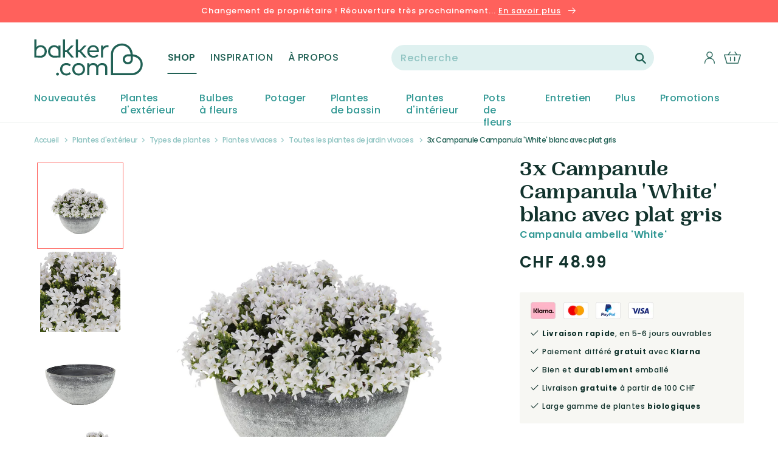

--- FILE ---
content_type: text/html; charset=utf-8
request_url: https://fr-ch.bakker.com/products/3x-campanule-campanula-white-blanc-avec-plat-gris
body_size: 49439
content:















<!doctype html>
<html class="no-js" lang="fr">
  <head>
    <meta charset="utf-8">
    <meta http-equiv="X-UA-Compatible" content="IE=edge">
    <meta name="viewport" content="width=device-width,initial-scale=1">
    <meta name="theme-color" content="">
    <title>
Achetez maintenant une plante vivace 3x Campanule Campanula &#39;White&#39; blanc avec plat gris | Bakker.com
</title>
    <meta name="description" content="
Plus d’informations sur 3x Campanule Campanula &amp;#39;White&amp;#39; blanc avec plat gris chez Bakker.com. 100% Croissance &amp;amp; Floraison ✓ En direct des Pays-Bas ✓ Commandez en ligne !
">
    <link rel="preconnect" href="https://cdn.shopify.com">
<link rel="dns-prefetch" href="https://www.google.com">
<link rel="dns-prefetch" href="https://www.google.nl">
<link rel="dns-prefetch" href="https://www.google-analytics.com">
<link rel="dns-prefetch" href="https://fonts.gstatic.com">
<link rel="dns-prefetch" href="https://www.facebook.com">
<link rel="dns-prefetch" href="https://connect.facebook.net">
<link rel="dns-prefetch" href="https://s3.amazonaws.com">

    <link rel="canonical" href="https://fr-ch.bakker.com/products/3x-campanule-campanula-white-blanc-avec-plat-gris">
    



<meta property="og:site_name" content="Bakker.com">
<meta property="og:url" content="https://fr-ch.bakker.com/products/3x-campanule-campanula-white-blanc-avec-plat-gris">
<meta property="og:title" content="3x Campanule Campanula 'White' blanc avec plat gris">
<meta property="og:type" content="product">
<meta property="og:description" content="Plus d’informations sur 3x Campanule Campanula &#39;White&#39; blanc avec plat gris chez Bakker.com. 100% Croissance &amp; Floraison ✓ En direct des Pays-Bas ✓ Commandez en ligne !"><meta property="product:availability" content="instock">
  <meta property="product:price:amount" content="48.99">
  <meta property="product:price:currency" content="CHF"><meta property="og:image" content="http://fr-ch.bakker.com/cdn/shop/products/60368-02-BAKIE.jpg?v=1650504552">
      <meta property="og:image:secure_url" content="https://fr-ch.bakker.com/cdn/shop/products/60368-02-BAKIE.jpg?v=1650504552">
      <meta property="og:image:width" content="2000">
      <meta property="og:image:height" content="2000">
      <meta property="og:image:alt" content="3x Campanule Campanula &#39;White&#39; blanc avec plat gris"><meta property="og:image" content="http://fr-ch.bakker.com/cdn/shop/products/60368-02-BAKIE_b7d281b2-7f7c-4e5b-8f12-c9ae6a143b70.jpg?v=1656118282">
      <meta property="og:image:secure_url" content="https://fr-ch.bakker.com/cdn/shop/products/60368-02-BAKIE_b7d281b2-7f7c-4e5b-8f12-c9ae6a143b70.jpg?v=1656118282">
      <meta property="og:image:width" content="2000">
      <meta property="og:image:height" content="2000">
      <meta property="og:image:alt" content="3x Campanule Campanula &#39;White&#39; blanc avec plat gris"><meta property="og:image" content="http://fr-ch.bakker.com/cdn/shop/products/60368-03-BAKIE.jpg?v=1650504552">
      <meta property="og:image:secure_url" content="https://fr-ch.bakker.com/cdn/shop/products/60368-03-BAKIE.jpg?v=1650504552">
      <meta property="og:image:width" content="2000">
      <meta property="og:image:height" content="2000">
      <meta property="og:image:alt" content="3x Campanule Campanula &#39;White&#39; blanc avec plat gris">

<meta name="twitter:site" content="@">
<meta name="twitter:card" content="summary_large_image">
<meta name="twitter:title" content="3x Campanule Campanula 'White' blanc avec plat gris">
<meta name="twitter:description" content="Plus d’informations sur 3x Campanule Campanula &#39;White&#39; blanc avec plat gris chez Bakker.com. 100% Croissance &amp; Floraison ✓ En direct des Pays-Bas ✓ Commandez en ligne !">

    
    
  <script>window.performance && window.performance.mark && window.performance.mark('shopify.content_for_header.start');</script><meta id="shopify-digital-wallet" name="shopify-digital-wallet" content="/21541322852/digital_wallets/dialog">
<link rel="alternate" type="application/json+oembed" href="https://fr-ch.bakker.com/products/3x-campanule-campanula-white-blanc-avec-plat-gris.oembed">
<script async="async" src="/checkouts/internal/preloads.js?locale=fr-CH"></script>
<script id="shopify-features" type="application/json">{"accessToken":"2aaae6fcc29a1e6a7659f19671179585","betas":["rich-media-storefront-analytics"],"domain":"fr-ch.bakker.com","predictiveSearch":true,"shopId":21541322852,"locale":"fr"}</script>
<script>var Shopify = Shopify || {};
Shopify.shop = "bakker-fr-ch.myshopify.com";
Shopify.locale = "fr";
Shopify.currency = {"active":"CHF","rate":"1.0"};
Shopify.country = "CH";
Shopify.theme = {"name":"Bakker-Unified-Design 1.7.0","id":127358795876,"schema_name":"Bakker-Unified-Design","schema_version":"1.7.0","theme_store_id":null,"role":"main"};
Shopify.theme.handle = "null";
Shopify.theme.style = {"id":null,"handle":null};
Shopify.cdnHost = "fr-ch.bakker.com/cdn";
Shopify.routes = Shopify.routes || {};
Shopify.routes.root = "/";</script>
<script type="module">!function(o){(o.Shopify=o.Shopify||{}).modules=!0}(window);</script>
<script>!function(o){function n(){var o=[];function n(){o.push(Array.prototype.slice.apply(arguments))}return n.q=o,n}var t=o.Shopify=o.Shopify||{};t.loadFeatures=n(),t.autoloadFeatures=n()}(window);</script>
<script id="shop-js-analytics" type="application/json">{"pageType":"product"}</script>
<script defer="defer" async type="module" src="//fr-ch.bakker.com/cdn/shopifycloud/shop-js/modules/v2/client.init-shop-cart-sync_D53yOFxz.fr.esm.js"></script>
<script defer="defer" async type="module" src="//fr-ch.bakker.com/cdn/shopifycloud/shop-js/modules/v2/chunk.common_OlNb1LrD.esm.js"></script>
<script type="module">
  await import("//fr-ch.bakker.com/cdn/shopifycloud/shop-js/modules/v2/client.init-shop-cart-sync_D53yOFxz.fr.esm.js");
await import("//fr-ch.bakker.com/cdn/shopifycloud/shop-js/modules/v2/chunk.common_OlNb1LrD.esm.js");

  window.Shopify.SignInWithShop?.initShopCartSync?.({"fedCMEnabled":true,"windoidEnabled":true});

</script>
<script>(function() {
  var isLoaded = false;
  function asyncLoad() {
    if (isLoaded) return;
    isLoaded = true;
    var urls = ["https:\/\/instafeed.nfcube.com\/cdn\/03f137611e28a26667dd53df5cec9654.js?shop=bakker-fr-ch.myshopify.com"];
    for (var i = 0; i < urls.length; i++) {
      var s = document.createElement('script');
      s.type = 'text/javascript';
      s.async = true;
      s.src = urls[i];
      var x = document.getElementsByTagName('script')[0];
      x.parentNode.insertBefore(s, x);
    }
  };
  if(window.attachEvent) {
    window.attachEvent('onload', asyncLoad);
  } else {
    window.addEventListener('load', asyncLoad, false);
  }
})();</script>
<script id="__st">var __st={"a":21541322852,"offset":3600,"reqid":"be1a53b3-09f3-4cda-9b01-f04ab2fcff96-1762170476","pageurl":"fr-ch.bakker.com\/products\/3x-campanule-campanula-white-blanc-avec-plat-gris","u":"173c45812f36","p":"product","rtyp":"product","rid":6549180645476};</script>
<script>window.ShopifyPaypalV4VisibilityTracking = true;</script>
<script id="captcha-bootstrap">!function(){'use strict';const t='contact',e='account',n='new_comment',o=[[t,t],['blogs',n],['comments',n],[t,'customer']],c=[[e,'customer_login'],[e,'guest_login'],[e,'recover_customer_password'],[e,'create_customer']],r=t=>t.map((([t,e])=>`form[action*='/${t}']:not([data-nocaptcha='true']) input[name='form_type'][value='${e}']`)).join(','),a=t=>()=>t?[...document.querySelectorAll(t)].map((t=>t.form)):[];function s(){const t=[...o],e=r(t);return a(e)}const i='password',u='form_key',d=['recaptcha-v3-token','g-recaptcha-response','h-captcha-response',i],f=()=>{try{return window.sessionStorage}catch{return}},m='__shopify_v',_=t=>t.elements[u];function p(t,e,n=!1){try{const o=window.sessionStorage,c=JSON.parse(o.getItem(e)),{data:r}=function(t){const{data:e,action:n}=t;return t[m]||n?{data:e,action:n}:{data:t,action:n}}(c);for(const[e,n]of Object.entries(r))t.elements[e]&&(t.elements[e].value=n);n&&o.removeItem(e)}catch(o){console.error('form repopulation failed',{error:o})}}const l='form_type',E='cptcha';function T(t){t.dataset[E]=!0}const w=window,h=w.document,L='Shopify',v='ce_forms',y='captcha';let A=!1;((t,e)=>{const n=(g='f06e6c50-85a8-45c8-87d0-21a2b65856fe',I='https://cdn.shopify.com/shopifycloud/storefront-forms-hcaptcha/ce_storefront_forms_captcha_hcaptcha.v1.5.2.iife.js',D={infoText:'Protégé par hCaptcha',privacyText:'Confidentialité',termsText:'Conditions'},(t,e,n)=>{const o=w[L][v],c=o.bindForm;if(c)return c(t,g,e,D).then(n);var r;o.q.push([[t,g,e,D],n]),r=I,A||(h.body.append(Object.assign(h.createElement('script'),{id:'captcha-provider',async:!0,src:r})),A=!0)});var g,I,D;w[L]=w[L]||{},w[L][v]=w[L][v]||{},w[L][v].q=[],w[L][y]=w[L][y]||{},w[L][y].protect=function(t,e){n(t,void 0,e),T(t)},Object.freeze(w[L][y]),function(t,e,n,w,h,L){const[v,y,A,g]=function(t,e,n){const i=e?o:[],u=t?c:[],d=[...i,...u],f=r(d),m=r(i),_=r(d.filter((([t,e])=>n.includes(e))));return[a(f),a(m),a(_),s()]}(w,h,L),I=t=>{const e=t.target;return e instanceof HTMLFormElement?e:e&&e.form},D=t=>v().includes(t);t.addEventListener('submit',(t=>{const e=I(t);if(!e)return;const n=D(e)&&!e.dataset.hcaptchaBound&&!e.dataset.recaptchaBound,o=_(e),c=g().includes(e)&&(!o||!o.value);(n||c)&&t.preventDefault(),c&&!n&&(function(t){try{if(!f())return;!function(t){const e=f();if(!e)return;const n=_(t);if(!n)return;const o=n.value;o&&e.removeItem(o)}(t);const e=Array.from(Array(32),(()=>Math.random().toString(36)[2])).join('');!function(t,e){_(t)||t.append(Object.assign(document.createElement('input'),{type:'hidden',name:u})),t.elements[u].value=e}(t,e),function(t,e){const n=f();if(!n)return;const o=[...t.querySelectorAll(`input[type='${i}']`)].map((({name:t})=>t)),c=[...d,...o],r={};for(const[a,s]of new FormData(t).entries())c.includes(a)||(r[a]=s);n.setItem(e,JSON.stringify({[m]:1,action:t.action,data:r}))}(t,e)}catch(e){console.error('failed to persist form',e)}}(e),e.submit())}));const S=(t,e)=>{t&&!t.dataset[E]&&(n(t,e.some((e=>e===t))),T(t))};for(const o of['focusin','change'])t.addEventListener(o,(t=>{const e=I(t);D(e)&&S(e,y())}));const B=e.get('form_key'),M=e.get(l),P=B&&M;t.addEventListener('DOMContentLoaded',(()=>{const t=y();if(P)for(const e of t)e.elements[l].value===M&&p(e,B);[...new Set([...A(),...v().filter((t=>'true'===t.dataset.shopifyCaptcha))])].forEach((e=>S(e,t)))}))}(h,new URLSearchParams(w.location.search),n,t,e,['guest_login'])})(!0,!0)}();</script>
<script integrity="sha256-52AcMU7V7pcBOXWImdc/TAGTFKeNjmkeM1Pvks/DTgc=" data-source-attribution="shopify.loadfeatures" defer="defer" src="//fr-ch.bakker.com/cdn/shopifycloud/storefront/assets/storefront/load_feature-81c60534.js" crossorigin="anonymous"></script>
<script data-source-attribution="shopify.dynamic_checkout.dynamic.init">var Shopify=Shopify||{};Shopify.PaymentButton=Shopify.PaymentButton||{isStorefrontPortableWallets:!0,init:function(){window.Shopify.PaymentButton.init=function(){};var t=document.createElement("script");t.src="https://fr-ch.bakker.com/cdn/shopifycloud/portable-wallets/latest/portable-wallets.fr.js",t.type="module",document.head.appendChild(t)}};
</script>
<script data-source-attribution="shopify.dynamic_checkout.buyer_consent">
  function portableWalletsHideBuyerConsent(e){var t=document.getElementById("shopify-buyer-consent"),n=document.getElementById("shopify-subscription-policy-button");t&&n&&(t.classList.add("hidden"),t.setAttribute("aria-hidden","true"),n.removeEventListener("click",e))}function portableWalletsShowBuyerConsent(e){var t=document.getElementById("shopify-buyer-consent"),n=document.getElementById("shopify-subscription-policy-button");t&&n&&(t.classList.remove("hidden"),t.removeAttribute("aria-hidden"),n.addEventListener("click",e))}window.Shopify?.PaymentButton&&(window.Shopify.PaymentButton.hideBuyerConsent=portableWalletsHideBuyerConsent,window.Shopify.PaymentButton.showBuyerConsent=portableWalletsShowBuyerConsent);
</script>
<script data-source-attribution="shopify.dynamic_checkout.cart.bootstrap">document.addEventListener("DOMContentLoaded",(function(){function t(){return document.querySelector("shopify-accelerated-checkout-cart, shopify-accelerated-checkout")}if(t())Shopify.PaymentButton.init();else{new MutationObserver((function(e,n){t()&&(Shopify.PaymentButton.init(),n.disconnect())})).observe(document.body,{childList:!0,subtree:!0})}}));
</script>

<script>window.performance && window.performance.mark && window.performance.mark('shopify.content_for_header.end');</script>
  





  <script type="text/javascript">
    
      window.__shgMoneyFormat = window.__shgMoneyFormat || {"CHF":{"currency":"CHF","currency_symbol":"CHF","currency_symbol_location":"left","decimal_places":2,"decimal_separator":".","thousands_separator":","}};
    
    window.__shgCurrentCurrencyCode = window.__shgCurrentCurrencyCode || {
      currency: "CHF",
      currency_symbol: "CHF",
      decimal_separator: ".",
      thousands_separator: ",",
      decimal_places: 2,
      currency_symbol_location: "left"
    };
  </script>




    
    <script src="https://smarteucookiebanner.upsell-apps.com/gdpr_adapter.js?shop=bakker-fr-ch.myshopify.com" type="application/javascript"></script>
    <script id="GDPR-GTM">
  function GPDRready() {

    // Load Google Tag Manager scripts from settings
    
  // <!-- Google Tag Manager -->
(function(w,d,s,l,i){w[l]=w[l]||[];w[l].push({'gtm.start':
new Date().getTime(),event:'gtm.js'});var f=d.getElementsByTagName(s)[0],
j=d.createElement(s),dl=l!='dataLayer'?'&l='+l:'';j.async=true;j.src=
'https://www.googletagmanager.com/gtm.js?id='+i+dl;f.parentNode.insertBefore(j,f);
})(window,document,'script','dataLayer','GTM-NGQGN7G');
// <!-- End Google Tag Manager -->
  // console.log('GTM loaded');

  }

  if (window.GDPR) {

    GDPR.ready(function(){
      // Consent is granted so run all functions
      GPDRready();
    })
  };
</script>

<link rel="icon" type="image/png" href="//fr-ch.bakker.com/cdn/shop/files/heart.png?crop=center&height=32&v=1645446779&width=32"><link rel="preconnect" href="https://fonts.shopifycdn.com" crossorigin>
      <meta name="description" content="Plus d’informations sur 3x Campanule Campanula &#39;White&#39; blanc avec plat gris chez Bakker.com. 100% Croissance &amp; Floraison ✓ En direct des Pays-Bas ✓ Commandez en ligne !">
    

    

<meta property="og:site_name" content="Bakker.com | Suisse">
<meta property="og:url" content="https://fr-ch.bakker.com/products/3x-campanule-campanula-white-blanc-avec-plat-gris">
<meta property="og:title" content="Achetez maintenant une plante vivace 3x Campanule Campanula &#39;White&#39; blanc avec plat gris | Bakker.com">
<meta property="og:type" content="product">
<meta property="og:description" content="Plus d’informations sur 3x Campanule Campanula &#39;White&#39; blanc avec plat gris chez Bakker.com. 100% Croissance &amp; Floraison ✓ En direct des Pays-Bas ✓ Commandez en ligne !"><meta property="og:image" content="http://fr-ch.bakker.com/cdn/shop/products/60368-02-BAKIE.jpg?v=1650504552">
  <meta property="og:image:secure_url" content="https://fr-ch.bakker.com/cdn/shop/products/60368-02-BAKIE.jpg?v=1650504552">
  <meta property="og:image:width" content="2000">
  <meta property="og:image:height" content="2000"><meta property="og:price:amount" content="48.99">
  <meta property="og:price:currency" content="CHF"><meta name="twitter:card" content="summary_large_image">
<meta name="twitter:title" content="Achetez maintenant une plante vivace 3x Campanule Campanula &#39;White&#39; blanc avec plat gris | Bakker.com">
<meta name="twitter:description" content="Plus d’informations sur 3x Campanule Campanula &#39;White&#39; blanc avec plat gris chez Bakker.com. 100% Croissance &amp; Floraison ✓ En direct des Pays-Bas ✓ Commandez en ligne !">


    <script src="//fr-ch.bakker.com/cdn/shop/t/83/assets/global.js?v=177354290055380385391663324208" defer="defer"></script>

    <style data-shopify>
      @font-face {
  font-family: Poppins;
  font-weight: 500;
  font-style: normal;
  font-display: swap;
  src: url("//fr-ch.bakker.com/cdn/fonts/poppins/poppins_n5.ad5b4b72b59a00358afc706450c864c3c8323842.woff2") format("woff2"),
       url("//fr-ch.bakker.com/cdn/fonts/poppins/poppins_n5.33757fdf985af2d24b32fcd84c9a09224d4b2c39.woff") format("woff");
}

      @font-face {
  font-family: Poppins;
  font-weight: 700;
  font-style: normal;
  font-display: swap;
  src: url("//fr-ch.bakker.com/cdn/fonts/poppins/poppins_n7.56758dcf284489feb014a026f3727f2f20a54626.woff2") format("woff2"),
       url("//fr-ch.bakker.com/cdn/fonts/poppins/poppins_n7.f34f55d9b3d3205d2cd6f64955ff4b36f0cfd8da.woff") format("woff");
}

      @font-face {
  font-family: Poppins;
  font-weight: 500;
  font-style: italic;
  font-display: swap;
  src: url("//fr-ch.bakker.com/cdn/fonts/poppins/poppins_i5.6acfce842c096080e34792078ef3cb7c3aad24d4.woff2") format("woff2"),
       url("//fr-ch.bakker.com/cdn/fonts/poppins/poppins_i5.a49113e4fe0ad7fd7716bd237f1602cbec299b3c.woff") format("woff");
}

      @font-face {
  font-family: Poppins;
  font-weight: 700;
  font-style: italic;
  font-display: swap;
  src: url("//fr-ch.bakker.com/cdn/fonts/poppins/poppins_i7.42fd71da11e9d101e1e6c7932199f925f9eea42d.woff2") format("woff2"),
       url("//fr-ch.bakker.com/cdn/fonts/poppins/poppins_i7.ec8499dbd7616004e21155106d13837fff4cf556.woff") format("woff");
}

      @font-face {
  font-family: Merriweather;
  font-weight: 700;
  font-style: normal;
  font-display: swap;
  src: url("//fr-ch.bakker.com/cdn/fonts/merriweather/merriweather_n7.19270b7a7a551caaabc4ca9d96160fde1ff78390.woff2") format("woff2"),
       url("//fr-ch.bakker.com/cdn/fonts/merriweather/merriweather_n7.cd38b457ece1a89976a4da2d642ece091dc8235f.woff") format("woff");
}

      @font-face {
  font-family: Poppins;
  font-weight: 400;
  font-style: normal;
  font-display: swap;
  src: url("//fr-ch.bakker.com/cdn/fonts/poppins/poppins_n4.0ba78fa5af9b0e1a374041b3ceaadf0a43b41362.woff2") format("woff2"),
       url("//fr-ch.bakker.com/cdn/fonts/poppins/poppins_n4.214741a72ff2596839fc9760ee7a770386cf16ca.woff") format("woff");
}

      @font-face {
  font-family: Poppins;
  font-weight: 600;
  font-style: normal;
  font-display: swap;
  src: url("//fr-ch.bakker.com/cdn/fonts/poppins/poppins_n6.aa29d4918bc243723d56b59572e18228ed0786f6.woff2") format("woff2"),
       url("//fr-ch.bakker.com/cdn/fonts/poppins/poppins_n6.5f815d845fe073750885d5b7e619ee00e8111208.woff") format("woff");
}


      :root {
        --font-body-family: Poppins, sans-serif;
        --font-body-style: normal;
        --font-body-weight: 500;

        --font-heading-family: 'PP Woodland', serif;
        --font-heading-style: normal;
        --font-heading-weight: '700';

        --font-body-scale: 1.0;
        --font-heading-scale: 1.0;

        --color-base-text: 18, 51, 45;
        --color-base-background-1: 255, 255, 255;
        --color-base-background-2: 243, 243, 243;
        --color-base-background-3: 255, 245, 242;
        --color-base-background-4: 243, 243, 243;
        --color-base-solid-button-labels: 255, 255, 255;
        --color-base-outline-button-labels: 255, 255, 255;
        --color-base-accent-1: 33, 97, 85;
        --color-base-accent-2: 255, 97, 92;
        --color-base-accent-3: 51, 153, 149;
        --payment-terms-background-color: #FFFFFF;

        --gradient-base-background-1: #FFFFFF;
        --gradient-base-background-2: #F3F3F3;
        --gradient-base-accent-1: #216155;
        --gradient-base-accent-2: #ff615c;

        --page-width: 144rem;
        --page-width-margin: 0rem;
      }

      *,
      *::before,
      *::after {
        box-sizing: inherit;
      }

      html {
        box-sizing: border-box;
        font-size: calc(var(--font-body-scale) * 62.5%);
        height: 100%;
      }

      body {
        display: grid;
        grid-template-rows: auto auto 1fr auto;
        grid-template-columns: 100%;
        min-height: 100%;
        margin: 0;
        font-size: 1.4rem;
        letter-spacing: 0.06rem;
        line-height: calc(1 + 0.8 / var(--font-body-scale));
        font-family: var(--font-body-family);
        font-style: var(--font-body-style);
        font-weight: var(--font-body-weight);
      }

      @media screen and (min-width: 750px) {
        body {
          font-size: 1.4rem;
        }
      }
    </style>

    <link href="//fr-ch.bakker.com/cdn/shop/t/83/assets/base.css?v=80165172265519853441663324206" rel="stylesheet" type="text/css" media="all" />

    <link href="//fr-ch.bakker.com/cdn/shop/t/83/assets/component-loading-overlay.css?v=167310470843593579841663324204" rel="stylesheet" type="text/css" media="all" />
    <link href="//fr-ch.bakker.com/cdn/shop/t/83/assets/cart-items.css?v=69135376929553261761663324199" rel="stylesheet" type="text/css" media="all" />
    <link href="//fr-ch.bakker.com/cdn/shop/t/83/assets/component-cart-items.css?v=87084342005438746681663324207" rel="stylesheet" type="text/css" media="all" />

    <link href="//fr-ch.bakker.com/cdn/shop/t/83/assets/component-list-menu.css?v=179765720779184700151663324202" rel="stylesheet" type="text/css" media="all" />
    <link href="//fr-ch.bakker.com/cdn/shop/t/83/assets/component-search.css?v=119625060713294480381663324201" rel="stylesheet" type="text/css" media="all" />
    <link href="//fr-ch.bakker.com/cdn/shop/t/83/assets/component-menu-drawer.css?v=181476021319627726751663324204" rel="stylesheet" type="text/css" media="all" />

    <link href="//fr-ch.bakker.com/cdn/shop/t/83/assets/component-header-custom.css?v=2260445486806959421663324200" rel="stylesheet" type="text/css" media="all" />
    <link href="//fr-ch.bakker.com/cdn/shop/t/83/assets/component-header-usp-bar.css?v=84827449354405473521663324200" rel="stylesheet" type="text/css" media="all" />

    <link href="//fr-ch.bakker.com/cdn/shop/t/83/assets/component-cart-drawer.css?v=173080273141140853131663324207" rel="stylesheet" type="text/css" media="all" />

    <link href="//fr-ch.bakker.com/cdn/shop/t/83/assets/component-slider.css?v=147803281442551641991663324202" rel="stylesheet" type="text/css" media="all" />
    <link href="//fr-ch.bakker.com/cdn/shop/t/83/assets/component-card.css?v=147328761018345747211663324206" rel="stylesheet" type="text/css" media="all" />

    <link href="//fr-ch.bakker.com/cdn/shop/t/83/assets/tweakwise-recommendations.css?v=142371299324010087171663324209" rel="stylesheet" type="text/css" media="all" />
<link rel="preload" as="font" href="//fr-ch.bakker.com/cdn/fonts/poppins/poppins_n5.ad5b4b72b59a00358afc706450c864c3c8323842.woff2" type="font/woff2" crossorigin><link rel="preload" as="font" href="//fr-ch.bakker.com/cdn/fonts/merriweather/merriweather_n7.19270b7a7a551caaabc4ca9d96160fde1ff78390.woff2" type="font/woff2" crossorigin><link rel="stylesheet" href="//fr-ch.bakker.com/cdn/shop/t/83/assets/component-predictive-search.css?v=113134481660550274441663324207" media="print" onload="this.media='all'"><script>document.documentElement.className = document.documentElement.className.replace('no-js', 'js');
    if (Shopify.designMode) {
      document.documentElement.classList.add('shopify-design-mode');
    }
    </script>

  
  

<script type="text/javascript">
  
    window.SHG_CUSTOMER = null;
  
</script>







<link href="https://monorail-edge.shopifysvc.com" rel="dns-prefetch">
<script>(function(){if ("sendBeacon" in navigator && "performance" in window) {try {var session_token_from_headers = performance.getEntriesByType('navigation')[0].serverTiming.find(x => x.name == '_s').description;} catch {var session_token_from_headers = undefined;}var session_cookie_matches = document.cookie.match(/_shopify_s=([^;]*)/);var session_token_from_cookie = session_cookie_matches && session_cookie_matches.length === 2 ? session_cookie_matches[1] : "";var session_token = session_token_from_headers || session_token_from_cookie || "";function handle_abandonment_event(e) {var entries = performance.getEntries().filter(function(entry) {return /monorail-edge.shopifysvc.com/.test(entry.name);});if (!window.abandonment_tracked && entries.length === 0) {window.abandonment_tracked = true;var currentMs = Date.now();var navigation_start = performance.timing.navigationStart;var payload = {shop_id: 21541322852,url: window.location.href,navigation_start,duration: currentMs - navigation_start,session_token,page_type: "product"};window.navigator.sendBeacon("https://monorail-edge.shopifysvc.com/v1/produce", JSON.stringify({schema_id: "online_store_buyer_site_abandonment/1.1",payload: payload,metadata: {event_created_at_ms: currentMs,event_sent_at_ms: currentMs}}));}}window.addEventListener('pagehide', handle_abandonment_event);}}());</script>
<script id="web-pixels-manager-setup">(function e(e,d,r,n,o){if(void 0===o&&(o={}),!Boolean(null===(a=null===(i=window.Shopify)||void 0===i?void 0:i.analytics)||void 0===a?void 0:a.replayQueue)){var i,a;window.Shopify=window.Shopify||{};var t=window.Shopify;t.analytics=t.analytics||{};var s=t.analytics;s.replayQueue=[],s.publish=function(e,d,r){return s.replayQueue.push([e,d,r]),!0};try{self.performance.mark("wpm:start")}catch(e){}var l=function(){var e={modern:/Edge?\/(1{2}[4-9]|1[2-9]\d|[2-9]\d{2}|\d{4,})\.\d+(\.\d+|)|Firefox\/(1{2}[4-9]|1[2-9]\d|[2-9]\d{2}|\d{4,})\.\d+(\.\d+|)|Chrom(ium|e)\/(9{2}|\d{3,})\.\d+(\.\d+|)|(Maci|X1{2}).+ Version\/(15\.\d+|(1[6-9]|[2-9]\d|\d{3,})\.\d+)([,.]\d+|)( \(\w+\)|)( Mobile\/\w+|) Safari\/|Chrome.+OPR\/(9{2}|\d{3,})\.\d+\.\d+|(CPU[ +]OS|iPhone[ +]OS|CPU[ +]iPhone|CPU IPhone OS|CPU iPad OS)[ +]+(15[._]\d+|(1[6-9]|[2-9]\d|\d{3,})[._]\d+)([._]\d+|)|Android:?[ /-](13[3-9]|1[4-9]\d|[2-9]\d{2}|\d{4,})(\.\d+|)(\.\d+|)|Android.+Firefox\/(13[5-9]|1[4-9]\d|[2-9]\d{2}|\d{4,})\.\d+(\.\d+|)|Android.+Chrom(ium|e)\/(13[3-9]|1[4-9]\d|[2-9]\d{2}|\d{4,})\.\d+(\.\d+|)|SamsungBrowser\/([2-9]\d|\d{3,})\.\d+/,legacy:/Edge?\/(1[6-9]|[2-9]\d|\d{3,})\.\d+(\.\d+|)|Firefox\/(5[4-9]|[6-9]\d|\d{3,})\.\d+(\.\d+|)|Chrom(ium|e)\/(5[1-9]|[6-9]\d|\d{3,})\.\d+(\.\d+|)([\d.]+$|.*Safari\/(?![\d.]+ Edge\/[\d.]+$))|(Maci|X1{2}).+ Version\/(10\.\d+|(1[1-9]|[2-9]\d|\d{3,})\.\d+)([,.]\d+|)( \(\w+\)|)( Mobile\/\w+|) Safari\/|Chrome.+OPR\/(3[89]|[4-9]\d|\d{3,})\.\d+\.\d+|(CPU[ +]OS|iPhone[ +]OS|CPU[ +]iPhone|CPU IPhone OS|CPU iPad OS)[ +]+(10[._]\d+|(1[1-9]|[2-9]\d|\d{3,})[._]\d+)([._]\d+|)|Android:?[ /-](13[3-9]|1[4-9]\d|[2-9]\d{2}|\d{4,})(\.\d+|)(\.\d+|)|Mobile Safari.+OPR\/([89]\d|\d{3,})\.\d+\.\d+|Android.+Firefox\/(13[5-9]|1[4-9]\d|[2-9]\d{2}|\d{4,})\.\d+(\.\d+|)|Android.+Chrom(ium|e)\/(13[3-9]|1[4-9]\d|[2-9]\d{2}|\d{4,})\.\d+(\.\d+|)|Android.+(UC? ?Browser|UCWEB|U3)[ /]?(15\.([5-9]|\d{2,})|(1[6-9]|[2-9]\d|\d{3,})\.\d+)\.\d+|SamsungBrowser\/(5\.\d+|([6-9]|\d{2,})\.\d+)|Android.+MQ{2}Browser\/(14(\.(9|\d{2,})|)|(1[5-9]|[2-9]\d|\d{3,})(\.\d+|))(\.\d+|)|K[Aa][Ii]OS\/(3\.\d+|([4-9]|\d{2,})\.\d+)(\.\d+|)/},d=e.modern,r=e.legacy,n=navigator.userAgent;return n.match(d)?"modern":n.match(r)?"legacy":"unknown"}(),u="modern"===l?"modern":"legacy",c=(null!=n?n:{modern:"",legacy:""})[u],f=function(e){return[e.baseUrl,"/wpm","/b",e.hashVersion,"modern"===e.buildTarget?"m":"l",".js"].join("")}({baseUrl:d,hashVersion:r,buildTarget:u}),m=function(e){var d=e.version,r=e.bundleTarget,n=e.surface,o=e.pageUrl,i=e.monorailEndpoint;return{emit:function(e){var a=e.status,t=e.errorMsg,s=(new Date).getTime(),l=JSON.stringify({metadata:{event_sent_at_ms:s},events:[{schema_id:"web_pixels_manager_load/3.1",payload:{version:d,bundle_target:r,page_url:o,status:a,surface:n,error_msg:t},metadata:{event_created_at_ms:s}}]});if(!i)return console&&console.warn&&console.warn("[Web Pixels Manager] No Monorail endpoint provided, skipping logging."),!1;try{return self.navigator.sendBeacon.bind(self.navigator)(i,l)}catch(e){}var u=new XMLHttpRequest;try{return u.open("POST",i,!0),u.setRequestHeader("Content-Type","text/plain"),u.send(l),!0}catch(e){return console&&console.warn&&console.warn("[Web Pixels Manager] Got an unhandled error while logging to Monorail."),!1}}}}({version:r,bundleTarget:l,surface:e.surface,pageUrl:self.location.href,monorailEndpoint:e.monorailEndpoint});try{o.browserTarget=l,function(e){var d=e.src,r=e.async,n=void 0===r||r,o=e.onload,i=e.onerror,a=e.sri,t=e.scriptDataAttributes,s=void 0===t?{}:t,l=document.createElement("script"),u=document.querySelector("head"),c=document.querySelector("body");if(l.async=n,l.src=d,a&&(l.integrity=a,l.crossOrigin="anonymous"),s)for(var f in s)if(Object.prototype.hasOwnProperty.call(s,f))try{l.dataset[f]=s[f]}catch(e){}if(o&&l.addEventListener("load",o),i&&l.addEventListener("error",i),u)u.appendChild(l);else{if(!c)throw new Error("Did not find a head or body element to append the script");c.appendChild(l)}}({src:f,async:!0,onload:function(){if(!function(){var e,d;return Boolean(null===(d=null===(e=window.Shopify)||void 0===e?void 0:e.analytics)||void 0===d?void 0:d.initialized)}()){var d=window.webPixelsManager.init(e)||void 0;if(d){var r=window.Shopify.analytics;r.replayQueue.forEach((function(e){var r=e[0],n=e[1],o=e[2];d.publishCustomEvent(r,n,o)})),r.replayQueue=[],r.publish=d.publishCustomEvent,r.visitor=d.visitor,r.initialized=!0}}},onerror:function(){return m.emit({status:"failed",errorMsg:"".concat(f," has failed to load")})},sri:function(e){var d=/^sha384-[A-Za-z0-9+/=]+$/;return"string"==typeof e&&d.test(e)}(c)?c:"",scriptDataAttributes:o}),m.emit({status:"loading"})}catch(e){m.emit({status:"failed",errorMsg:(null==e?void 0:e.message)||"Unknown error"})}}})({shopId: 21541322852,storefrontBaseUrl: "https://fr-ch.bakker.com",extensionsBaseUrl: "https://extensions.shopifycdn.com/cdn/shopifycloud/web-pixels-manager",monorailEndpoint: "https://monorail-edge.shopifysvc.com/unstable/produce_batch",surface: "storefront-renderer",enabledBetaFlags: ["2dca8a86"],webPixelsConfigList: [{"id":"166887770","eventPayloadVersion":"v1","runtimeContext":"LAX","scriptVersion":"1","type":"CUSTOM","privacyPurposes":["MARKETING"],"name":"Meta pixel (migrated)"},{"id":"197099866","eventPayloadVersion":"v1","runtimeContext":"LAX","scriptVersion":"1","type":"CUSTOM","privacyPurposes":["ANALYTICS"],"name":"Google Analytics tag (migrated)"},{"id":"shopify-app-pixel","configuration":"{}","eventPayloadVersion":"v1","runtimeContext":"STRICT","scriptVersion":"0450","apiClientId":"shopify-pixel","type":"APP","privacyPurposes":["ANALYTICS","MARKETING"]},{"id":"shopify-custom-pixel","eventPayloadVersion":"v1","runtimeContext":"LAX","scriptVersion":"0450","apiClientId":"shopify-pixel","type":"CUSTOM","privacyPurposes":["ANALYTICS","MARKETING"]}],isMerchantRequest: false,initData: {"shop":{"name":"Bakker.com | Suisse","paymentSettings":{"currencyCode":"CHF"},"myshopifyDomain":"bakker-fr-ch.myshopify.com","countryCode":"FR","storefrontUrl":"https:\/\/fr-ch.bakker.com"},"customer":null,"cart":null,"checkout":null,"productVariants":[{"price":{"amount":48.99,"currencyCode":"CHF"},"product":{"title":"3x Campanule Campanula 'White' blanc avec plat gris","vendor":"Bakker","id":"6549180645476","untranslatedTitle":"3x Campanule Campanula 'White' blanc avec plat gris","url":"\/products\/3x-campanule-campanula-white-blanc-avec-plat-gris","type":"Plante"},"id":"39283789398116","image":{"src":"\/\/fr-ch.bakker.com\/cdn\/shop\/products\/60368-04-BAKIE.jpg?v=1650504552"},"sku":"BK60368","title":"3x plante: hauteur de livraison 25-30 cm, pot de ø 10,5 cm + 1x pot: ø 25 x 12 cm","untranslatedTitle":"3x plante: hauteur de livraison 25-30 cm, pot de ø 10,5 cm + 1x pot: ø 25 x 12 cm"}],"purchasingCompany":null},},"https://fr-ch.bakker.com/cdn","5303c62bw494ab25dp0d72f2dcm48e21f5a",{"modern":"","legacy":""},{"shopId":"21541322852","storefrontBaseUrl":"https:\/\/fr-ch.bakker.com","extensionBaseUrl":"https:\/\/extensions.shopifycdn.com\/cdn\/shopifycloud\/web-pixels-manager","surface":"storefront-renderer","enabledBetaFlags":"[\"2dca8a86\"]","isMerchantRequest":"false","hashVersion":"5303c62bw494ab25dp0d72f2dcm48e21f5a","publish":"custom","events":"[[\"page_viewed\",{}],[\"product_viewed\",{\"productVariant\":{\"price\":{\"amount\":48.99,\"currencyCode\":\"CHF\"},\"product\":{\"title\":\"3x Campanule Campanula 'White' blanc avec plat gris\",\"vendor\":\"Bakker\",\"id\":\"6549180645476\",\"untranslatedTitle\":\"3x Campanule Campanula 'White' blanc avec plat gris\",\"url\":\"\/products\/3x-campanule-campanula-white-blanc-avec-plat-gris\",\"type\":\"Plante\"},\"id\":\"39283789398116\",\"image\":{\"src\":\"\/\/fr-ch.bakker.com\/cdn\/shop\/products\/60368-04-BAKIE.jpg?v=1650504552\"},\"sku\":\"BK60368\",\"title\":\"3x plante: hauteur de livraison 25-30 cm, pot de ø 10,5 cm + 1x pot: ø 25 x 12 cm\",\"untranslatedTitle\":\"3x plante: hauteur de livraison 25-30 cm, pot de ø 10,5 cm + 1x pot: ø 25 x 12 cm\"}}]]"});</script><script>
  window.ShopifyAnalytics = window.ShopifyAnalytics || {};
  window.ShopifyAnalytics.meta = window.ShopifyAnalytics.meta || {};
  window.ShopifyAnalytics.meta.currency = 'CHF';
  var meta = {"product":{"id":6549180645476,"gid":"gid:\/\/shopify\/Product\/6549180645476","vendor":"Bakker","type":"Plante","variants":[{"id":39283789398116,"price":4899,"name":"3x Campanule Campanula 'White' blanc avec plat gris - 3x plante: hauteur de livraison 25-30 cm, pot de ø 10,5 cm + 1x pot: ø 25 x 12 cm","public_title":"3x plante: hauteur de livraison 25-30 cm, pot de ø 10,5 cm + 1x pot: ø 25 x 12 cm","sku":"BK60368"}],"remote":false},"page":{"pageType":"product","resourceType":"product","resourceId":6549180645476}};
  for (var attr in meta) {
    window.ShopifyAnalytics.meta[attr] = meta[attr];
  }
</script>
<script class="analytics">
  (function () {
    var customDocumentWrite = function(content) {
      var jquery = null;

      if (window.jQuery) {
        jquery = window.jQuery;
      } else if (window.Checkout && window.Checkout.$) {
        jquery = window.Checkout.$;
      }

      if (jquery) {
        jquery('body').append(content);
      }
    };

    var hasLoggedConversion = function(token) {
      if (token) {
        return document.cookie.indexOf('loggedConversion=' + token) !== -1;
      }
      return false;
    }

    var setCookieIfConversion = function(token) {
      if (token) {
        var twoMonthsFromNow = new Date(Date.now());
        twoMonthsFromNow.setMonth(twoMonthsFromNow.getMonth() + 2);

        document.cookie = 'loggedConversion=' + token + '; expires=' + twoMonthsFromNow;
      }
    }

    var trekkie = window.ShopifyAnalytics.lib = window.trekkie = window.trekkie || [];
    if (trekkie.integrations) {
      return;
    }
    trekkie.methods = [
      'identify',
      'page',
      'ready',
      'track',
      'trackForm',
      'trackLink'
    ];
    trekkie.factory = function(method) {
      return function() {
        var args = Array.prototype.slice.call(arguments);
        args.unshift(method);
        trekkie.push(args);
        return trekkie;
      };
    };
    for (var i = 0; i < trekkie.methods.length; i++) {
      var key = trekkie.methods[i];
      trekkie[key] = trekkie.factory(key);
    }
    trekkie.load = function(config) {
      trekkie.config = config || {};
      trekkie.config.initialDocumentCookie = document.cookie;
      var first = document.getElementsByTagName('script')[0];
      var script = document.createElement('script');
      script.type = 'text/javascript';
      script.onerror = function(e) {
        var scriptFallback = document.createElement('script');
        scriptFallback.type = 'text/javascript';
        scriptFallback.onerror = function(error) {
                var Monorail = {
      produce: function produce(monorailDomain, schemaId, payload) {
        var currentMs = new Date().getTime();
        var event = {
          schema_id: schemaId,
          payload: payload,
          metadata: {
            event_created_at_ms: currentMs,
            event_sent_at_ms: currentMs
          }
        };
        return Monorail.sendRequest("https://" + monorailDomain + "/v1/produce", JSON.stringify(event));
      },
      sendRequest: function sendRequest(endpointUrl, payload) {
        // Try the sendBeacon API
        if (window && window.navigator && typeof window.navigator.sendBeacon === 'function' && typeof window.Blob === 'function' && !Monorail.isIos12()) {
          var blobData = new window.Blob([payload], {
            type: 'text/plain'
          });

          if (window.navigator.sendBeacon(endpointUrl, blobData)) {
            return true;
          } // sendBeacon was not successful

        } // XHR beacon

        var xhr = new XMLHttpRequest();

        try {
          xhr.open('POST', endpointUrl);
          xhr.setRequestHeader('Content-Type', 'text/plain');
          xhr.send(payload);
        } catch (e) {
          console.log(e);
        }

        return false;
      },
      isIos12: function isIos12() {
        return window.navigator.userAgent.lastIndexOf('iPhone; CPU iPhone OS 12_') !== -1 || window.navigator.userAgent.lastIndexOf('iPad; CPU OS 12_') !== -1;
      }
    };
    Monorail.produce('monorail-edge.shopifysvc.com',
      'trekkie_storefront_load_errors/1.1',
      {shop_id: 21541322852,
      theme_id: 127358795876,
      app_name: "storefront",
      context_url: window.location.href,
      source_url: "//fr-ch.bakker.com/cdn/s/trekkie.storefront.5ad93876886aa0a32f5bade9f25632a26c6f183a.min.js"});

        };
        scriptFallback.async = true;
        scriptFallback.src = '//fr-ch.bakker.com/cdn/s/trekkie.storefront.5ad93876886aa0a32f5bade9f25632a26c6f183a.min.js';
        first.parentNode.insertBefore(scriptFallback, first);
      };
      script.async = true;
      script.src = '//fr-ch.bakker.com/cdn/s/trekkie.storefront.5ad93876886aa0a32f5bade9f25632a26c6f183a.min.js';
      first.parentNode.insertBefore(script, first);
    };
    trekkie.load(
      {"Trekkie":{"appName":"storefront","development":false,"defaultAttributes":{"shopId":21541322852,"isMerchantRequest":null,"themeId":127358795876,"themeCityHash":"18436956720231674406","contentLanguage":"fr","currency":"CHF"},"isServerSideCookieWritingEnabled":true,"monorailRegion":"shop_domain","enabledBetaFlags":["f0df213a"]},"Session Attribution":{},"S2S":{"facebookCapiEnabled":false,"source":"trekkie-storefront-renderer","apiClientId":580111}}
    );

    var loaded = false;
    trekkie.ready(function() {
      if (loaded) return;
      loaded = true;

      window.ShopifyAnalytics.lib = window.trekkie;

      var originalDocumentWrite = document.write;
      document.write = customDocumentWrite;
      try { window.ShopifyAnalytics.merchantGoogleAnalytics.call(this); } catch(error) {};
      document.write = originalDocumentWrite;

      window.ShopifyAnalytics.lib.page(null,{"pageType":"product","resourceType":"product","resourceId":6549180645476,"shopifyEmitted":true});

      var match = window.location.pathname.match(/checkouts\/(.+)\/(thank_you|post_purchase)/)
      var token = match? match[1]: undefined;
      if (!hasLoggedConversion(token)) {
        setCookieIfConversion(token);
        window.ShopifyAnalytics.lib.track("Viewed Product",{"currency":"CHF","variantId":39283789398116,"productId":6549180645476,"productGid":"gid:\/\/shopify\/Product\/6549180645476","name":"3x Campanule Campanula 'White' blanc avec plat gris - 3x plante: hauteur de livraison 25-30 cm, pot de ø 10,5 cm + 1x pot: ø 25 x 12 cm","price":"48.99","sku":"BK60368","brand":"Bakker","variant":"3x plante: hauteur de livraison 25-30 cm, pot de ø 10,5 cm + 1x pot: ø 25 x 12 cm","category":"Plante","nonInteraction":true,"remote":false},undefined,undefined,{"shopifyEmitted":true});
      window.ShopifyAnalytics.lib.track("monorail:\/\/trekkie_storefront_viewed_product\/1.1",{"currency":"CHF","variantId":39283789398116,"productId":6549180645476,"productGid":"gid:\/\/shopify\/Product\/6549180645476","name":"3x Campanule Campanula 'White' blanc avec plat gris - 3x plante: hauteur de livraison 25-30 cm, pot de ø 10,5 cm + 1x pot: ø 25 x 12 cm","price":"48.99","sku":"BK60368","brand":"Bakker","variant":"3x plante: hauteur de livraison 25-30 cm, pot de ø 10,5 cm + 1x pot: ø 25 x 12 cm","category":"Plante","nonInteraction":true,"remote":false,"referer":"https:\/\/fr-ch.bakker.com\/products\/3x-campanule-campanula-white-blanc-avec-plat-gris"});
      }
    });


        var eventsListenerScript = document.createElement('script');
        eventsListenerScript.async = true;
        eventsListenerScript.src = "//fr-ch.bakker.com/cdn/shopifycloud/storefront/assets/shop_events_listener-3da45d37.js";
        document.getElementsByTagName('head')[0].appendChild(eventsListenerScript);

})();</script>
  <script>
  if (!window.ga || (window.ga && typeof window.ga !== 'function')) {
    window.ga = function ga() {
      (window.ga.q = window.ga.q || []).push(arguments);
      if (window.Shopify && window.Shopify.analytics && typeof window.Shopify.analytics.publish === 'function') {
        window.Shopify.analytics.publish("ga_stub_called", {}, {sendTo: "google_osp_migration"});
      }
      console.error("Shopify's Google Analytics stub called with:", Array.from(arguments), "\nSee https://help.shopify.com/manual/promoting-marketing/pixels/pixel-migration#google for more information.");
    };
    if (window.Shopify && window.Shopify.analytics && typeof window.Shopify.analytics.publish === 'function') {
      window.Shopify.analytics.publish("ga_stub_initialized", {}, {sendTo: "google_osp_migration"});
    }
  }
</script>
<script
  defer
  src="https://fr-ch.bakker.com/cdn/shopifycloud/perf-kit/shopify-perf-kit-2.1.2.min.js"
  data-application="storefront-renderer"
  data-shop-id="21541322852"
  data-render-region="gcp-us-east1"
  data-page-type="product"
  data-theme-instance-id="127358795876"
  data-theme-name="Bakker-Unified-Design"
  data-theme-version="1.7.0"
  data-monorail-region="shop_domain"
  data-resource-timing-sampling-rate="10"
  data-shs="true"
  data-shs-beacon="true"
  data-shs-export-with-fetch="true"
  data-shs-logs-sample-rate="1"
></script>
</head>

  <body class="gradient" data-cdn-path="//fr-ch.bakker.com/cdn/shop/t/83/assets/"><!-- Google Tag Manager (noscript) -->
<noscript><iframe src="https://www.googletagmanager.com/ns.html?id=GTM-NGQGN7G" height="0" width="0" style="display:none;visibility:hidden"></iframe></noscript>
<!-- End Google Tag Manager (noscript) -->

    <a class="skip-to-content-link button visually-hidden" href="#MainContent">
      Ignorer et passer au contenu
    </a>

    <div id="shopify-section-announcement-bar" class="shopify-section"><div class="announcement-bar color-accent-2 gradient" role="region" aria-label="Annonce" ><a href="/pages/willemse-rachete-son-principal-concurrent" class="announcement-bar__link link link--text focus-inset animate-arrow"><p class="announcement-bar__message h5">Changement de propriétaire ! Réouverture très prochainement... <u>En savoir plus</u>
<svg viewBox="0 0 14 10" fill="none" aria-hidden="true" focusable="false" role="presentation" class="icon icon-arrow" xmlns="http://www.w3.org/2000/svg">
  <path fill-rule="evenodd" clip-rule="evenodd" d="M8.537.808a.5.5 0 01.817-.162l4 4a.5.5 0 010 .708l-4 4a.5.5 0 11-.708-.708L11.793 5.5H1a.5.5 0 010-1h10.793L8.646 1.354a.5.5 0 01-.109-.546z" fill="currentColor">
</svg>

</p></a></div>
</div>
    <div id="header-usp-wrapper">
      <div id="shopify-section-header" class="shopify-section"><link rel="stylesheet" href="//fr-ch.bakker.com/cdn/shop/t/83/assets/component-price.css?v=72474519478416083341663324207" media="print" onload="this.media='all'"><script src="//fr-ch.bakker.com/cdn/shop/t/83/assets/details-disclosure.js?v=118626640824924522881663324206" defer="defer"></script>
<script src="//fr-ch.bakker.com/cdn/shop/t/83/assets/details-modal.js?v=4511761896672669691663324206" defer="defer"></script>
<script src="//fr-ch.bakker.com/cdn/shop/t/83/assets/cart-notification.js?v=62171324025709722581663324201" defer="defer"></script>
<script src="//fr-ch.bakker.com/cdn/shop/t/83/assets/js.cookie.min.js?v=84509335460380935191663324197" defer="defer"></script>
<script src="//fr-ch.bakker.com/cdn/shop/t/83/assets/country-popup.js?v=145468837341652527141663324204" defer="defer"></script><svg xmlns="http://www.w3.org/2000/svg" class="hidden">
  <symbol id="icon-search" viewbox="0 0 18 19" fill="none">
    <path fill-rule="evenodd" clip-rule="evenodd" d="M11.03 11.68A5.784 5.784 0 112.85 3.5a5.784 5.784 0 018.18 8.18zm.26 1.12a6.78 6.78 0 11.72-.7l5.4 5.4a.5.5 0 11-.71.7l-5.41-5.4z" fill="currentColor"/>
  </symbol>

  <symbol id="icon-close" class="icon icon-close" fill="none" viewBox="0 0 18 17">
    <path d="M.865 15.978a.5.5 0 00.707.707l7.433-7.431 7.579 7.282a.501.501 0 00.846-.37.5.5 0 00-.153-.351L9.712 8.546l7.417-7.416a.5.5 0 10-.707-.708L8.991 7.853 1.413.573a.5.5 0 10-.693.72l7.563 7.268-7.418 7.417z" fill="currentColor">
  </symbol>
</svg>
<div class="header-wrapper color-background-1 gradient header-wrapper--border-bottom">
  <header class="header header--middle-left page-width header--has-menu"><header-drawer data-breakpoint="tablet">
        <details id="Details-menu-drawer-container" class="menu-drawer-container">
          <summary class="header__icon header__icon--menu header__icon--summary link focus-inset" aria-label="Menu">
            <span>
              <svg xmlns="http://www.w3.org/2000/svg" aria-hidden="true" focusable="false" role="presentation" class="icon icon-hamburger" fill="none" viewBox="0 0 18 16">
  <path d="M1 .5a.5.5 0 100 1h15.71a.5.5 0 000-1H1zM.5 8a.5.5 0 01.5-.5h15.71a.5.5 0 010 1H1A.5.5 0 01.5 8zm0 7a.5.5 0 01.5-.5h15.71a.5.5 0 010 1H1a.5.5 0 01-.5-.5z" fill="currentColor">
</svg>

              <svg aria-hidden="true" focusable="false" role="presentation" class="icon icon-close" width="16" height="16" viewBox="0 0 16 16" fill="none" xmlns="http://www.w3.org/2000/svg">
  <path d="M14 2L2 14M2 2L14 14" stroke="#216155" stroke-width="2.5" stroke-linecap="round"/>
</svg>
            </span>
          </summary>

            <div id="menu-drawer" class="menu-drawer motion-reduce" tabindex="-1">
              <div class="menu-drawer__inner-container">
                <div class="menu-drawer__navigation-container">
                  <nav class="menu-drawer__navigation hover-nav">
                    <ul id="MobileMainMenu" class="menu-drawer__menu list-menu list-menu--inline" role="list"><li><details id="Details-menu-drawer-menu-item-1"open="" class="menu-opening hover-open menu-level-1">
                              <summary class="menu-drawer__menu-item menu-drawer__menu-level-1 list-menu__item--1 list-menu__item link link--text focus-inset">
                                <span>Shop</span>
                              </summary>

                              <div id="link-Shop" class="menu-drawer__submenu motion-reduce" tabindex="-1">
                                  <div class="menu-drawer__inner-submenu">

                                      <ul class="menu-drawer__menu list-menu level-2" role="list" tabindex="-1">
                                        
<li><a href="/collections/nouveautes">
                                                <img src="//fr-ch.bakker.com/cdn/shop/collections/2330-AA.jpg?v=1649689507&amp;width=400" alt="Nouveautés" srcset="//fr-ch.bakker.com/cdn/shop/collections/2330-AA.jpg?v=1649689507&amp;width=352 352w, //fr-ch.bakker.com/cdn/shop/collections/2330-AA.jpg?v=1649689507&amp;width=400 400w" width="400" height="400">
                                              </a>
<details id="Details-menu-drawer-submenu-1">
                                                  <summary class="menu-drawer__menu-item link link--text list-menu__item focus-inset">
                                                    Nouveautés
                                                    <svg viewBox="0 0 14 10" fill="none" aria-hidden="true" focusable="false" role="presentation" class="icon icon-arrow" xmlns="http://www.w3.org/2000/svg">
  <path fill-rule="evenodd" clip-rule="evenodd" d="M8.537.808a.5.5 0 01.817-.162l4 4a.5.5 0 010 .708l-4 4a.5.5 0 11-.708-.708L11.793 5.5H1a.5.5 0 010-1h10.793L8.646 1.354a.5.5 0 01-.109-.546z" fill="currentColor">
</svg>

                                                    <svg aria-hidden="true" focusable="false" role="presentation" class="icon icon-caret" viewBox="0 0 10 6">
  <path fill-rule="evenodd" clip-rule="evenodd" d="M9.354.646a.5.5 0 00-.708 0L5 4.293 1.354.646a.5.5 0 00-.708.708l4 4a.5.5 0 00.708 0l4-4a.5.5 0 000-.708z" fill="currentColor" stroke="currentColor">
</svg>

                                                  </summary>
                                                  <div id="childlink-Nouveautés" class="menu-drawer__submenu motion-reduce">
                                                    <button class="menu-drawer__close-button link link--text focus-inset" aria-expanded="true">
                                                      <svg viewBox="0 0 14 10" fill="none" aria-hidden="true" focusable="false" role="presentation" class="icon icon-arrow" xmlns="http://www.w3.org/2000/svg">
  <path fill-rule="evenodd" clip-rule="evenodd" d="M8.537.808a.5.5 0 01.817-.162l4 4a.5.5 0 010 .708l-4 4a.5.5 0 11-.708-.708L11.793 5.5H1a.5.5 0 010-1h10.793L8.646 1.354a.5.5 0 01-.109-.546z" fill="currentColor">
</svg>

                                                      Retour
                                                    </button>
                                                    <ul class="menu-drawer__menu list-menu level-3" role="list" tabindex="-1">
                                                      <li>
                                                        <a href="/collections/nouveautes" class="menu-drawer__menu-item menu-drawer__menu-item--all-link link link--text list-menu__item focus-inset">Nouveautés</a>
                                                      </li>
                                                      <li>
                                                        <a href="/collections/nouveautes" class="menu-drawer__menu-item link link--text list-menu__item focus-inset">Tout pour Nouveautés</a>
                                                      </li>
                                                      
<li><a href="/collections/nouvelles-plantes-d-interieur" class="menu-drawer__menu-item link link--text list-menu__item focus-inset">
                                                                Nouvelles plantes d&#39;intérieur
                                                              </a></li><li><a href="/collections/nouvelles-plantes-d-exterieur" class="menu-drawer__menu-item link link--text list-menu__item focus-inset">
                                                                Nouvelles plantes d&#39;extérieur
                                                              </a></li><li><a href="/collections/nouveaux-pots-de-fleurs" class="menu-drawer__menu-item link link--text list-menu__item focus-inset">
                                                                Nouveaux pots de fleurs
                                                              </a></li></ul>
                                                  </div>
                                                </details></li><li><a href="/collections/plantes-d-exterieur">
                                                <img src="//fr-ch.bakker.com/cdn/shop/collections/1218-AA.jpg?v=1646917688&amp;width=400" alt="Plantes d&#39;extérieur" srcset="//fr-ch.bakker.com/cdn/shop/collections/1218-AA.jpg?v=1646917688&amp;width=352 352w, //fr-ch.bakker.com/cdn/shop/collections/1218-AA.jpg?v=1646917688&amp;width=400 400w" width="400" height="400">
                                              </a>
<details id="Details-menu-drawer-submenu-2">
                                                  <summary class="menu-drawer__menu-item link link--text list-menu__item focus-inset">
                                                    Plantes d&#39;extérieur
                                                    <svg viewBox="0 0 14 10" fill="none" aria-hidden="true" focusable="false" role="presentation" class="icon icon-arrow" xmlns="http://www.w3.org/2000/svg">
  <path fill-rule="evenodd" clip-rule="evenodd" d="M8.537.808a.5.5 0 01.817-.162l4 4a.5.5 0 010 .708l-4 4a.5.5 0 11-.708-.708L11.793 5.5H1a.5.5 0 010-1h10.793L8.646 1.354a.5.5 0 01-.109-.546z" fill="currentColor">
</svg>

                                                    <svg aria-hidden="true" focusable="false" role="presentation" class="icon icon-caret" viewBox="0 0 10 6">
  <path fill-rule="evenodd" clip-rule="evenodd" d="M9.354.646a.5.5 0 00-.708 0L5 4.293 1.354.646a.5.5 0 00-.708.708l4 4a.5.5 0 00.708 0l4-4a.5.5 0 000-.708z" fill="currentColor" stroke="currentColor">
</svg>

                                                  </summary>
                                                  <div id="childlink-Plantes d&#39;extérieur" class="menu-drawer__submenu motion-reduce">
                                                    <button class="menu-drawer__close-button link link--text focus-inset" aria-expanded="true">
                                                      <svg viewBox="0 0 14 10" fill="none" aria-hidden="true" focusable="false" role="presentation" class="icon icon-arrow" xmlns="http://www.w3.org/2000/svg">
  <path fill-rule="evenodd" clip-rule="evenodd" d="M8.537.808a.5.5 0 01.817-.162l4 4a.5.5 0 010 .708l-4 4a.5.5 0 11-.708-.708L11.793 5.5H1a.5.5 0 010-1h10.793L8.646 1.354a.5.5 0 01-.109-.546z" fill="currentColor">
</svg>

                                                      Retour
                                                    </button>
                                                    <ul class="menu-drawer__menu list-menu level-3" role="list" tabindex="-1">
                                                      <li>
                                                        <a href="/collections/plantes-d-exterieur" class="menu-drawer__menu-item menu-drawer__menu-item--all-link link link--text list-menu__item focus-inset">Plantes d&#39;extérieur</a>
                                                      </li>
                                                      <li>
                                                        <a href="/collections/plantes-d-exterieur" class="menu-drawer__menu-item link link--text list-menu__item focus-inset">Tout pour Plantes d&#39;extérieur</a>
                                                      </li>
                                                      
<li><details id="Details-menu-drawer-submenu-1">
                                                                <summary class="menu-drawer__menu-item link link--text list-menu__item focus-inset">
                                                                  Types de plantes
                                                                  <svg viewBox="0 0 14 10" fill="none" aria-hidden="true" focusable="false" role="presentation" class="icon icon-arrow" xmlns="http://www.w3.org/2000/svg">
  <path fill-rule="evenodd" clip-rule="evenodd" d="M8.537.808a.5.5 0 01.817-.162l4 4a.5.5 0 010 .708l-4 4a.5.5 0 11-.708-.708L11.793 5.5H1a.5.5 0 010-1h10.793L8.646 1.354a.5.5 0 01-.109-.546z" fill="currentColor">
</svg>

                                                                  <svg aria-hidden="true" focusable="false" role="presentation" class="icon icon-caret" viewBox="0 0 10 6">
  <path fill-rule="evenodd" clip-rule="evenodd" d="M9.354.646a.5.5 0 00-.708 0L5 4.293 1.354.646a.5.5 0 00-.708.708l4 4a.5.5 0 00.708 0l4-4a.5.5 0 000-.708z" fill="currentColor" stroke="currentColor">
</svg>

                                                                </summary>
                                                                <div id="childlink-Types de plantes" class="menu-drawer__submenu motion-reduce">
                                                                  <button class="menu-drawer__close-button menu-drawer__close-button--lvl2 link link--text focus-inset" aria-expanded="true">
                                                                    <svg viewBox="0 0 14 10" fill="none" aria-hidden="true" focusable="false" role="presentation" class="icon icon-arrow" xmlns="http://www.w3.org/2000/svg">
  <path fill-rule="evenodd" clip-rule="evenodd" d="M8.537.808a.5.5 0 01.817-.162l4 4a.5.5 0 010 .708l-4 4a.5.5 0 11-.708-.708L11.793 5.5H1a.5.5 0 010-1h10.793L8.646 1.354a.5.5 0 01-.109-.546z" fill="currentColor">
</svg>

                                                                    Retour
                                                                  </button>
                                                                  
                                                                  <ul class="menu-drawer__menu list-menu level-4" role="list" tabindex="-1">
                                                                    <li>
                                                                      <a href="/collections/types-de-plantes" class="menu-drawer__menu-item menu-drawer__menu-item--all-link link link--text list-menu__item focus-inset">Types de plantes</a>
                                                                    </li>
                                                                    <li>
                                                                      <a href="/collections/types-de-plantes" class="menu-drawer__menu-item link link--text list-menu__item focus-inset">Tout pour Types de plantes</a>
                                                                    </li><li>
                                                                          <a href="/collections/plantes-de-bordure" class="menu-drawer__menu-item link link--text list-menu__item focus-inset">
                                                                            Plantes de bordure
                                                                          </a>
                                                                        </li>
                                                                        
<li>
                                                                          <a href="/collections/plantes-vivaces" class="menu-drawer__menu-item link link--text list-menu__item focus-inset">
                                                                            Plantes vivaces
                                                                          </a>
                                                                        </li>
                                                                        
<li>
                                                                          <a href="/collections/arbustes" class="menu-drawer__menu-item link link--text list-menu__item focus-inset">
                                                                            Arbustes
                                                                          </a>
                                                                        </li>
                                                                        
<li>
                                                                          <a href="/collections/plantes-grimpantes" class="menu-drawer__menu-item link link--text list-menu__item focus-inset">
                                                                            Plantes grimpantes
                                                                          </a>
                                                                        </li>
                                                                        
<li>
                                                                          <a href="/collections/couvre-sols" class="menu-drawer__menu-item link link--text list-menu__item focus-inset">
                                                                            Couvre-sols
                                                                          </a>
                                                                        </li>
                                                                        
<li>
                                                                          <a href="/collections/fleurs-de-balcon" class="menu-drawer__menu-item link link--text list-menu__item focus-inset">
                                                                            Fleurs de balcon
                                                                          </a>
                                                                        </li>
                                                                        
<li>
                                                                          <a href="/collections/arbres-et-haies" class="menu-drawer__menu-item link link--text list-menu__item focus-inset">
                                                                            Arbres et haies
                                                                          </a>
                                                                        </li>
                                                                        
<li>
                                                                          <a href="/collections/plantes-pour-la-terrasse-et-le-balcon" class="menu-drawer__menu-item link link--text list-menu__item focus-inset">
                                                                            Plantes pour la terrasse et le balcon
                                                                          </a>
                                                                        </li>
                                                                        
<li>
                                                                          <a href="/collections/graminees" class="menu-drawer__menu-item link link--text list-menu__item focus-inset">
                                                                            Graminées
                                                                          </a>
                                                                        </li>
                                                                        
</ul>
                                                                </div>
                                                              </details></li><li><details id="Details-menu-drawer-submenu-2">
                                                                <summary class="menu-drawer__menu-item link link--text list-menu__item focus-inset">
                                                                  Caractéristiques des plantes
                                                                  <svg viewBox="0 0 14 10" fill="none" aria-hidden="true" focusable="false" role="presentation" class="icon icon-arrow" xmlns="http://www.w3.org/2000/svg">
  <path fill-rule="evenodd" clip-rule="evenodd" d="M8.537.808a.5.5 0 01.817-.162l4 4a.5.5 0 010 .708l-4 4a.5.5 0 11-.708-.708L11.793 5.5H1a.5.5 0 010-1h10.793L8.646 1.354a.5.5 0 01-.109-.546z" fill="currentColor">
</svg>

                                                                  <svg aria-hidden="true" focusable="false" role="presentation" class="icon icon-caret" viewBox="0 0 10 6">
  <path fill-rule="evenodd" clip-rule="evenodd" d="M9.354.646a.5.5 0 00-.708 0L5 4.293 1.354.646a.5.5 0 00-.708.708l4 4a.5.5 0 00.708 0l4-4a.5.5 0 000-.708z" fill="currentColor" stroke="currentColor">
</svg>

                                                                </summary>
                                                                <div id="childlink-Caractéristiques des plantes" class="menu-drawer__submenu motion-reduce">
                                                                  <button class="menu-drawer__close-button menu-drawer__close-button--lvl2 link link--text focus-inset" aria-expanded="true">
                                                                    <svg viewBox="0 0 14 10" fill="none" aria-hidden="true" focusable="false" role="presentation" class="icon icon-arrow" xmlns="http://www.w3.org/2000/svg">
  <path fill-rule="evenodd" clip-rule="evenodd" d="M8.537.808a.5.5 0 01.817-.162l4 4a.5.5 0 010 .708l-4 4a.5.5 0 11-.708-.708L11.793 5.5H1a.5.5 0 010-1h10.793L8.646 1.354a.5.5 0 01-.109-.546z" fill="currentColor">
</svg>

                                                                    Retour
                                                                  </button>
                                                                  
                                                                  <ul class="menu-drawer__menu list-menu level-4" role="list" tabindex="-1">
                                                                    <li>
                                                                      <a href="/collections/caracteristiques-des-plantes" class="menu-drawer__menu-item menu-drawer__menu-item--all-link link link--text list-menu__item focus-inset">Caractéristiques des plantes</a>
                                                                    </li>
                                                                    <li>
                                                                      <a href="/collections/caracteristiques-des-plantes" class="menu-drawer__menu-item link link--text list-menu__item focus-inset">Tout pour Caractéristiques des plantes</a>
                                                                    </li><li>
                                                                          <a href="/collections/plantes-de-jardin-biologiques" class="menu-drawer__menu-item link link--text list-menu__item focus-inset">
                                                                            Plantes de jardin biologiques
                                                                          </a>
                                                                        </li>
                                                                        
<li>
                                                                          <a href="/collections/plantes-de-jardin-fleuris" class="menu-drawer__menu-item link link--text list-menu__item focus-inset">
                                                                            Plantes de jardin fleuris
                                                                          </a>
                                                                        </li>
                                                                        
<li>
                                                                          <a href="/collections/plantes-de-jardin-a-feuillage-persistant" class="menu-drawer__menu-item link link--text list-menu__item focus-inset">
                                                                            Plantes de jardin à feuillage persistant
                                                                          </a>
                                                                        </li>
                                                                        
<li>
                                                                          <a href="/collections/pour-bouquets" class="menu-drawer__menu-item link link--text list-menu__item focus-inset">
                                                                            Pour bouquets
                                                                          </a>
                                                                        </li>
                                                                        
<li>
                                                                          <a href="/collections/arbustes-a-papillons-et-plantes-melliferes" class="menu-drawer__menu-item link link--text list-menu__item focus-inset">
                                                                            Arbustes à papillons et plantes mellifères
                                                                          </a>
                                                                        </li>
                                                                        
<li>
                                                                          <a href="/collections/jardin-sauvage" class="menu-drawer__menu-item link link--text list-menu__item focus-inset">
                                                                            Jardin sauvage
                                                                          </a>
                                                                        </li>
                                                                        
<li>
                                                                          <a href="/collections/plantes-rustiques" class="menu-drawer__menu-item link link--text list-menu__item focus-inset">
                                                                            Plantes rustiques
                                                                          </a>
                                                                        </li>
                                                                        
</ul>
                                                                </div>
                                                              </details></li><li><details id="Details-menu-drawer-submenu-3">
                                                                <summary class="menu-drawer__menu-item link link--text list-menu__item focus-inset">
                                                                  Espèces de plantes
                                                                  <svg viewBox="0 0 14 10" fill="none" aria-hidden="true" focusable="false" role="presentation" class="icon icon-arrow" xmlns="http://www.w3.org/2000/svg">
  <path fill-rule="evenodd" clip-rule="evenodd" d="M8.537.808a.5.5 0 01.817-.162l4 4a.5.5 0 010 .708l-4 4a.5.5 0 11-.708-.708L11.793 5.5H1a.5.5 0 010-1h10.793L8.646 1.354a.5.5 0 01-.109-.546z" fill="currentColor">
</svg>

                                                                  <svg aria-hidden="true" focusable="false" role="presentation" class="icon icon-caret" viewBox="0 0 10 6">
  <path fill-rule="evenodd" clip-rule="evenodd" d="M9.354.646a.5.5 0 00-.708 0L5 4.293 1.354.646a.5.5 0 00-.708.708l4 4a.5.5 0 00.708 0l4-4a.5.5 0 000-.708z" fill="currentColor" stroke="currentColor">
</svg>

                                                                </summary>
                                                                <div id="childlink-Espèces de plantes" class="menu-drawer__submenu motion-reduce">
                                                                  <button class="menu-drawer__close-button menu-drawer__close-button--lvl2 link link--text focus-inset" aria-expanded="true">
                                                                    <svg viewBox="0 0 14 10" fill="none" aria-hidden="true" focusable="false" role="presentation" class="icon icon-arrow" xmlns="http://www.w3.org/2000/svg">
  <path fill-rule="evenodd" clip-rule="evenodd" d="M8.537.808a.5.5 0 01.817-.162l4 4a.5.5 0 010 .708l-4 4a.5.5 0 11-.708-.708L11.793 5.5H1a.5.5 0 010-1h10.793L8.646 1.354a.5.5 0 01-.109-.546z" fill="currentColor">
</svg>

                                                                    Retour
                                                                  </button>
                                                                  
                                                                  <ul class="menu-drawer__menu list-menu level-4" role="list" tabindex="-1">
                                                                    <li>
                                                                      <a href="/collections/especes-de-plantes" class="menu-drawer__menu-item menu-drawer__menu-item--all-link link link--text list-menu__item focus-inset">Espèces de plantes</a>
                                                                    </li>
                                                                    <li>
                                                                      <a href="/collections/especes-de-plantes" class="menu-drawer__menu-item link link--text list-menu__item focus-inset">Tout pour Espèces de plantes</a>
                                                                    </li><li>
                                                                          <a href="/collections/rosiers" class="menu-drawer__menu-item link link--text list-menu__item focus-inset">
                                                                            Rosiers
                                                                          </a>
                                                                        </li>
                                                                        
<li>
                                                                          <a href="/collections/hortensia" class="menu-drawer__menu-item link link--text list-menu__item focus-inset">
                                                                            Hortensia
                                                                          </a>
                                                                        </li>
                                                                        
<li>
                                                                          <a href="/collections/bambou" class="menu-drawer__menu-item link link--text list-menu__item focus-inset">
                                                                            Bambou
                                                                          </a>
                                                                        </li>
                                                                        
<li>
                                                                          <a href="/collections/lavande" class="menu-drawer__menu-item link link--text list-menu__item focus-inset">
                                                                            Lavande
                                                                          </a>
                                                                        </li>
                                                                        
<li>
                                                                          <a href="/collections/passiflore" class="menu-drawer__menu-item link link--text list-menu__item focus-inset">
                                                                            Passiflore
                                                                          </a>
                                                                        </li>
                                                                        
<li>
                                                                          <a href="/collections/oliviers" class="menu-drawer__menu-item link link--text list-menu__item focus-inset">
                                                                            Oliviers
                                                                          </a>
                                                                        </li>
                                                                        
<li>
                                                                          <a href="/collections/erable-du-japon" class="menu-drawer__menu-item link link--text list-menu__item focus-inset">
                                                                            Érable du Japon
                                                                          </a>
                                                                        </li>
                                                                        
<li>
                                                                          <a href="/collections/clematite" class="menu-drawer__menu-item link link--text list-menu__item focus-inset">
                                                                            Clématite
                                                                          </a>
                                                                        </li>
                                                                        
<li>
                                                                          <a href="/collections/glycine" class="menu-drawer__menu-item link link--text list-menu__item focus-inset">
                                                                            Glycine
                                                                          </a>
                                                                        </li>
                                                                        
<li>
                                                                          <a href="/collections/nenuphars" class="menu-drawer__menu-item link link--text list-menu__item focus-inset">
                                                                            Nénuphars
                                                                          </a>
                                                                        </li>
                                                                        
</ul>
                                                                </div>
                                                              </details></li><li><details id="Details-menu-drawer-submenu-4">
                                                                <summary class="menu-drawer__menu-item link link--text list-menu__item focus-inset">
                                                                  Tendances jardin
                                                                  <svg viewBox="0 0 14 10" fill="none" aria-hidden="true" focusable="false" role="presentation" class="icon icon-arrow" xmlns="http://www.w3.org/2000/svg">
  <path fill-rule="evenodd" clip-rule="evenodd" d="M8.537.808a.5.5 0 01.817-.162l4 4a.5.5 0 010 .708l-4 4a.5.5 0 11-.708-.708L11.793 5.5H1a.5.5 0 010-1h10.793L8.646 1.354a.5.5 0 01-.109-.546z" fill="currentColor">
</svg>

                                                                  <svg aria-hidden="true" focusable="false" role="presentation" class="icon icon-caret" viewBox="0 0 10 6">
  <path fill-rule="evenodd" clip-rule="evenodd" d="M9.354.646a.5.5 0 00-.708 0L5 4.293 1.354.646a.5.5 0 00-.708.708l4 4a.5.5 0 00.708 0l4-4a.5.5 0 000-.708z" fill="currentColor" stroke="currentColor">
</svg>

                                                                </summary>
                                                                <div id="childlink-Tendances jardin" class="menu-drawer__submenu motion-reduce">
                                                                  <button class="menu-drawer__close-button menu-drawer__close-button--lvl2 link link--text focus-inset" aria-expanded="true">
                                                                    <svg viewBox="0 0 14 10" fill="none" aria-hidden="true" focusable="false" role="presentation" class="icon icon-arrow" xmlns="http://www.w3.org/2000/svg">
  <path fill-rule="evenodd" clip-rule="evenodd" d="M8.537.808a.5.5 0 01.817-.162l4 4a.5.5 0 010 .708l-4 4a.5.5 0 11-.708-.708L11.793 5.5H1a.5.5 0 010-1h10.793L8.646 1.354a.5.5 0 01-.109-.546z" fill="currentColor">
</svg>

                                                                    Retour
                                                                  </button>
                                                                  
                                                                  <ul class="menu-drawer__menu list-menu level-4" role="list" tabindex="-1">
                                                                    <li>
                                                                      <a href="/collections/tendances-jardin" class="menu-drawer__menu-item menu-drawer__menu-item--all-link link link--text list-menu__item focus-inset">Tendances jardin</a>
                                                                    </li>
                                                                    <li>
                                                                      <a href="/collections/tendances-jardin" class="menu-drawer__menu-item link link--text list-menu__item focus-inset">Tout pour Tendances jardin</a>
                                                                    </li><li>
                                                                          <a href="/collections/plantes-d-exterieur-avec-cache-pot" class="menu-drawer__menu-item link link--text list-menu__item focus-inset">
                                                                            Plantes d&#39;extérieur avec cache-pot
                                                                          </a>
                                                                        </li>
                                                                        
<li>
                                                                          <a href="/collections/packs-pour-bordures" class="menu-drawer__menu-item link link--text list-menu__item focus-inset">
                                                                            Packs pour bordures
                                                                          </a>
                                                                        </li>
                                                                        
</ul>
                                                                </div>
                                                              </details></li></ul>
                                                  </div>
                                                </details></li><li><a href="/collections/bulbes-a-fleurs">
                                                <img src="//fr-ch.bakker.com/cdn/shop/collections/1159-AN.jpg?v=1646917695&amp;width=400" alt="Bulbes à fleurs" srcset="//fr-ch.bakker.com/cdn/shop/collections/1159-AN.jpg?v=1646917695&amp;width=352 352w, //fr-ch.bakker.com/cdn/shop/collections/1159-AN.jpg?v=1646917695&amp;width=400 400w" width="400" height="400">
                                              </a>
<details id="Details-menu-drawer-submenu-3">
                                                  <summary class="menu-drawer__menu-item link link--text list-menu__item focus-inset">
                                                    Bulbes à fleurs
                                                    <svg viewBox="0 0 14 10" fill="none" aria-hidden="true" focusable="false" role="presentation" class="icon icon-arrow" xmlns="http://www.w3.org/2000/svg">
  <path fill-rule="evenodd" clip-rule="evenodd" d="M8.537.808a.5.5 0 01.817-.162l4 4a.5.5 0 010 .708l-4 4a.5.5 0 11-.708-.708L11.793 5.5H1a.5.5 0 010-1h10.793L8.646 1.354a.5.5 0 01-.109-.546z" fill="currentColor">
</svg>

                                                    <svg aria-hidden="true" focusable="false" role="presentation" class="icon icon-caret" viewBox="0 0 10 6">
  <path fill-rule="evenodd" clip-rule="evenodd" d="M9.354.646a.5.5 0 00-.708 0L5 4.293 1.354.646a.5.5 0 00-.708.708l4 4a.5.5 0 00.708 0l4-4a.5.5 0 000-.708z" fill="currentColor" stroke="currentColor">
</svg>

                                                  </summary>
                                                  <div id="childlink-Bulbes à fleurs" class="menu-drawer__submenu motion-reduce">
                                                    <button class="menu-drawer__close-button link link--text focus-inset" aria-expanded="true">
                                                      <svg viewBox="0 0 14 10" fill="none" aria-hidden="true" focusable="false" role="presentation" class="icon icon-arrow" xmlns="http://www.w3.org/2000/svg">
  <path fill-rule="evenodd" clip-rule="evenodd" d="M8.537.808a.5.5 0 01.817-.162l4 4a.5.5 0 010 .708l-4 4a.5.5 0 11-.708-.708L11.793 5.5H1a.5.5 0 010-1h10.793L8.646 1.354a.5.5 0 01-.109-.546z" fill="currentColor">
</svg>

                                                      Retour
                                                    </button>
                                                    <ul class="menu-drawer__menu list-menu level-3" role="list" tabindex="-1">
                                                      <li>
                                                        <a href="/collections/bulbes-a-fleurs" class="menu-drawer__menu-item menu-drawer__menu-item--all-link link link--text list-menu__item focus-inset">Bulbes à fleurs</a>
                                                      </li>
                                                      <li>
                                                        <a href="/collections/bulbes-a-fleurs" class="menu-drawer__menu-item link link--text list-menu__item focus-inset">Tout pour Bulbes à fleurs</a>
                                                      </li>
                                                      
<li><details id="Details-menu-drawer-submenu-1">
                                                                <summary class="menu-drawer__menu-item link link--text list-menu__item focus-inset">
                                                                  Bulbes de printemps
                                                                  <svg viewBox="0 0 14 10" fill="none" aria-hidden="true" focusable="false" role="presentation" class="icon icon-arrow" xmlns="http://www.w3.org/2000/svg">
  <path fill-rule="evenodd" clip-rule="evenodd" d="M8.537.808a.5.5 0 01.817-.162l4 4a.5.5 0 010 .708l-4 4a.5.5 0 11-.708-.708L11.793 5.5H1a.5.5 0 010-1h10.793L8.646 1.354a.5.5 0 01-.109-.546z" fill="currentColor">
</svg>

                                                                  <svg aria-hidden="true" focusable="false" role="presentation" class="icon icon-caret" viewBox="0 0 10 6">
  <path fill-rule="evenodd" clip-rule="evenodd" d="M9.354.646a.5.5 0 00-.708 0L5 4.293 1.354.646a.5.5 0 00-.708.708l4 4a.5.5 0 00.708 0l4-4a.5.5 0 000-.708z" fill="currentColor" stroke="currentColor">
</svg>

                                                                </summary>
                                                                <div id="childlink-Bulbes de printemps" class="menu-drawer__submenu motion-reduce">
                                                                  <button class="menu-drawer__close-button menu-drawer__close-button--lvl2 link link--text focus-inset" aria-expanded="true">
                                                                    <svg viewBox="0 0 14 10" fill="none" aria-hidden="true" focusable="false" role="presentation" class="icon icon-arrow" xmlns="http://www.w3.org/2000/svg">
  <path fill-rule="evenodd" clip-rule="evenodd" d="M8.537.808a.5.5 0 01.817-.162l4 4a.5.5 0 010 .708l-4 4a.5.5 0 11-.708-.708L11.793 5.5H1a.5.5 0 010-1h10.793L8.646 1.354a.5.5 0 01-.109-.546z" fill="currentColor">
</svg>

                                                                    Retour
                                                                  </button>
                                                                  
                                                                  <ul class="menu-drawer__menu list-menu level-4" role="list" tabindex="-1">
                                                                    <li>
                                                                      <a href="/collections/bulbes-de-printemps" class="menu-drawer__menu-item menu-drawer__menu-item--all-link link link--text list-menu__item focus-inset">Bulbes de printemps</a>
                                                                    </li>
                                                                    <li>
                                                                      <a href="/collections/bulbes-de-printemps" class="menu-drawer__menu-item link link--text list-menu__item focus-inset">Tout pour Bulbes de printemps</a>
                                                                    </li><li>
                                                                          <a href="/collections/anemones-anemone" class="menu-drawer__menu-item link link--text list-menu__item focus-inset">
                                                                            Anémones - Anemone
                                                                          </a>
                                                                        </li>
                                                                        
<li>
                                                                          <a href="/collections/iris-iris" class="menu-drawer__menu-item link link--text list-menu__item focus-inset">
                                                                            Iris - Iris
                                                                          </a>
                                                                        </li>
                                                                        
<li>
                                                                          <a href="/collections/narcisses" class="menu-drawer__menu-item link link--text list-menu__item focus-inset">
                                                                            Narcisses
                                                                          </a>
                                                                        </li>
                                                                        
<li>
                                                                          <a href="/collections/renoncules" class="menu-drawer__menu-item link link--text list-menu__item focus-inset">
                                                                            Renoncules
                                                                          </a>
                                                                        </li>
                                                                        
</ul>
                                                                </div>
                                                              </details></li><li><a href="/collections/bulbes-d-ete" class="menu-drawer__menu-item link link--text list-menu__item focus-inset">
                                                                Bulbes d&#39;été
                                                              </a></li><li><details id="Details-menu-drawer-submenu-3">
                                                                <summary class="menu-drawer__menu-item link link--text list-menu__item focus-inset">
                                                                  Packs de bulbes de fleurs
                                                                  <svg viewBox="0 0 14 10" fill="none" aria-hidden="true" focusable="false" role="presentation" class="icon icon-arrow" xmlns="http://www.w3.org/2000/svg">
  <path fill-rule="evenodd" clip-rule="evenodd" d="M8.537.808a.5.5 0 01.817-.162l4 4a.5.5 0 010 .708l-4 4a.5.5 0 11-.708-.708L11.793 5.5H1a.5.5 0 010-1h10.793L8.646 1.354a.5.5 0 01-.109-.546z" fill="currentColor">
</svg>

                                                                  <svg aria-hidden="true" focusable="false" role="presentation" class="icon icon-caret" viewBox="0 0 10 6">
  <path fill-rule="evenodd" clip-rule="evenodd" d="M9.354.646a.5.5 0 00-.708 0L5 4.293 1.354.646a.5.5 0 00-.708.708l4 4a.5.5 0 00.708 0l4-4a.5.5 0 000-.708z" fill="currentColor" stroke="currentColor">
</svg>

                                                                </summary>
                                                                <div id="childlink-Packs de bulbes de fleurs" class="menu-drawer__submenu motion-reduce">
                                                                  <button class="menu-drawer__close-button menu-drawer__close-button--lvl2 link link--text focus-inset" aria-expanded="true">
                                                                    <svg viewBox="0 0 14 10" fill="none" aria-hidden="true" focusable="false" role="presentation" class="icon icon-arrow" xmlns="http://www.w3.org/2000/svg">
  <path fill-rule="evenodd" clip-rule="evenodd" d="M8.537.808a.5.5 0 01.817-.162l4 4a.5.5 0 010 .708l-4 4a.5.5 0 11-.708-.708L11.793 5.5H1a.5.5 0 010-1h10.793L8.646 1.354a.5.5 0 01-.109-.546z" fill="currentColor">
</svg>

                                                                    Retour
                                                                  </button>
                                                                  
                                                                  <ul class="menu-drawer__menu list-menu level-4" role="list" tabindex="-1">
                                                                    <li>
                                                                      <a href="/collections/packs-de-bulbes-de-fleurs" class="menu-drawer__menu-item menu-drawer__menu-item--all-link link link--text list-menu__item focus-inset">Packs de bulbes de fleurs</a>
                                                                    </li>
                                                                    <li>
                                                                      <a href="/collections/packs-de-bulbes-de-fleurs" class="menu-drawer__menu-item link link--text list-menu__item focus-inset">Tout pour Packs de bulbes de fleurs</a>
                                                                    </li><li>
                                                                          <a href="/collections/tous-les-packs-de-bulbes-de-fleurs" class="menu-drawer__menu-item link link--text list-menu__item focus-inset">
                                                                            Tous les packs de bulbes de fleurs
                                                                          </a>
                                                                        </li>
                                                                        
<li>
                                                                          <a href="/collections/packs-de-bulbes-de-fleurs-attirant-les-abeilles-et-les-papillons" class="menu-drawer__menu-item link link--text list-menu__item focus-inset">
                                                                            Packs de bulbes de fleurs attirant les abeilles et les papillons
                                                                          </a>
                                                                        </li>
                                                                        
<li>
                                                                          <a href="/collections/packs-de-bulbes-de-fleurs-pour-bordure" class="menu-drawer__menu-item link link--text list-menu__item focus-inset">
                                                                            Packs de bulbes de fleurs pour bordure
                                                                          </a>
                                                                        </li>
                                                                        
<li>
                                                                          <a href="/collections/melanges-de-bulbes-de-fleurs" class="menu-drawer__menu-item link link--text list-menu__item focus-inset">
                                                                            Mélanges de bulbes de fleurs
                                                                          </a>
                                                                        </li>
                                                                        
</ul>
                                                                </div>
                                                              </details></li><li><a href="/collections/bulbes-de-fleurs-en-pot" class="menu-drawer__menu-item link link--text list-menu__item focus-inset">
                                                                Bulbes de fleurs en pot
                                                              </a></li><li><a href="/collections/les-particularites" class="menu-drawer__menu-item link link--text list-menu__item focus-inset">
                                                                Les particularités
                                                              </a></li></ul>
                                                  </div>
                                                </details></li><li><a href="/collections/potager">
                                                <img src="//fr-ch.bakker.com/cdn/shop/collections/1154-AA.jpg?v=1647360667&amp;width=400" alt="Potager" srcset="//fr-ch.bakker.com/cdn/shop/collections/1154-AA.jpg?v=1647360667&amp;width=352 352w, //fr-ch.bakker.com/cdn/shop/collections/1154-AA.jpg?v=1647360667&amp;width=400 400w" width="400" height="400">
                                              </a>
<details id="Details-menu-drawer-submenu-4">
                                                  <summary class="menu-drawer__menu-item link link--text list-menu__item focus-inset">
                                                    Potager
                                                    <svg viewBox="0 0 14 10" fill="none" aria-hidden="true" focusable="false" role="presentation" class="icon icon-arrow" xmlns="http://www.w3.org/2000/svg">
  <path fill-rule="evenodd" clip-rule="evenodd" d="M8.537.808a.5.5 0 01.817-.162l4 4a.5.5 0 010 .708l-4 4a.5.5 0 11-.708-.708L11.793 5.5H1a.5.5 0 010-1h10.793L8.646 1.354a.5.5 0 01-.109-.546z" fill="currentColor">
</svg>

                                                    <svg aria-hidden="true" focusable="false" role="presentation" class="icon icon-caret" viewBox="0 0 10 6">
  <path fill-rule="evenodd" clip-rule="evenodd" d="M9.354.646a.5.5 0 00-.708 0L5 4.293 1.354.646a.5.5 0 00-.708.708l4 4a.5.5 0 00.708 0l4-4a.5.5 0 000-.708z" fill="currentColor" stroke="currentColor">
</svg>

                                                  </summary>
                                                  <div id="childlink-Potager" class="menu-drawer__submenu motion-reduce">
                                                    <button class="menu-drawer__close-button link link--text focus-inset" aria-expanded="true">
                                                      <svg viewBox="0 0 14 10" fill="none" aria-hidden="true" focusable="false" role="presentation" class="icon icon-arrow" xmlns="http://www.w3.org/2000/svg">
  <path fill-rule="evenodd" clip-rule="evenodd" d="M8.537.808a.5.5 0 01.817-.162l4 4a.5.5 0 010 .708l-4 4a.5.5 0 11-.708-.708L11.793 5.5H1a.5.5 0 010-1h10.793L8.646 1.354a.5.5 0 01-.109-.546z" fill="currentColor">
</svg>

                                                      Retour
                                                    </button>
                                                    <ul class="menu-drawer__menu list-menu level-3" role="list" tabindex="-1">
                                                      <li>
                                                        <a href="/collections/potager" class="menu-drawer__menu-item menu-drawer__menu-item--all-link link link--text list-menu__item focus-inset">Potager</a>
                                                      </li>
                                                      <li>
                                                        <a href="/collections/potager" class="menu-drawer__menu-item link link--text list-menu__item focus-inset">Tout pour Potager</a>
                                                      </li>
                                                      
<li><details id="Details-menu-drawer-submenu-1">
                                                                <summary class="menu-drawer__menu-item link link--text list-menu__item focus-inset">
                                                                  Fruits
                                                                  <svg viewBox="0 0 14 10" fill="none" aria-hidden="true" focusable="false" role="presentation" class="icon icon-arrow" xmlns="http://www.w3.org/2000/svg">
  <path fill-rule="evenodd" clip-rule="evenodd" d="M8.537.808a.5.5 0 01.817-.162l4 4a.5.5 0 010 .708l-4 4a.5.5 0 11-.708-.708L11.793 5.5H1a.5.5 0 010-1h10.793L8.646 1.354a.5.5 0 01-.109-.546z" fill="currentColor">
</svg>

                                                                  <svg aria-hidden="true" focusable="false" role="presentation" class="icon icon-caret" viewBox="0 0 10 6">
  <path fill-rule="evenodd" clip-rule="evenodd" d="M9.354.646a.5.5 0 00-.708 0L5 4.293 1.354.646a.5.5 0 00-.708.708l4 4a.5.5 0 00.708 0l4-4a.5.5 0 000-.708z" fill="currentColor" stroke="currentColor">
</svg>

                                                                </summary>
                                                                <div id="childlink-Fruits" class="menu-drawer__submenu motion-reduce">
                                                                  <button class="menu-drawer__close-button menu-drawer__close-button--lvl2 link link--text focus-inset" aria-expanded="true">
                                                                    <svg viewBox="0 0 14 10" fill="none" aria-hidden="true" focusable="false" role="presentation" class="icon icon-arrow" xmlns="http://www.w3.org/2000/svg">
  <path fill-rule="evenodd" clip-rule="evenodd" d="M8.537.808a.5.5 0 01.817-.162l4 4a.5.5 0 010 .708l-4 4a.5.5 0 11-.708-.708L11.793 5.5H1a.5.5 0 010-1h10.793L8.646 1.354a.5.5 0 01-.109-.546z" fill="currentColor">
</svg>

                                                                    Retour
                                                                  </button>
                                                                  
                                                                  <ul class="menu-drawer__menu list-menu level-4" role="list" tabindex="-1">
                                                                    <li>
                                                                      <a href="/collections/fruits" class="menu-drawer__menu-item menu-drawer__menu-item--all-link link link--text list-menu__item focus-inset">Fruits</a>
                                                                    </li>
                                                                    <li>
                                                                      <a href="/collections/fruits" class="menu-drawer__menu-item link link--text list-menu__item focus-inset">Tout pour Fruits</a>
                                                                    </li><li>
                                                                          <a href="/collections/tous-les-fruits" class="menu-drawer__menu-item link link--text list-menu__item focus-inset">
                                                                            Tous les fruits
                                                                          </a>
                                                                        </li>
                                                                        
<li>
                                                                          <a href="/collections/fruits-biologiques" class="menu-drawer__menu-item link link--text list-menu__item focus-inset">
                                                                            Fruits biologiques
                                                                          </a>
                                                                        </li>
                                                                        
<li>
                                                                          <a href="/collections/pack-de-fruitiers-diy" class="menu-drawer__menu-item link link--text list-menu__item focus-inset">
                                                                            Pack de fruitiers DIY
                                                                          </a>
                                                                        </li>
                                                                        
<li>
                                                                          <a href="/collections/pommiers" class="menu-drawer__menu-item link link--text list-menu__item focus-inset">
                                                                            Pommiers
                                                                          </a>
                                                                        </li>
                                                                        
<li>
                                                                          <a href="/collections/fraises" class="menu-drawer__menu-item link link--text list-menu__item focus-inset">
                                                                            Fraises
                                                                          </a>
                                                                        </li>
                                                                        
<li>
                                                                          <a href="/collections/framboisiers" class="menu-drawer__menu-item link link--text list-menu__item focus-inset">
                                                                            Framboisiers
                                                                          </a>
                                                                        </li>
                                                                        
<li>
                                                                          <a href="/collections/cerisier" class="menu-drawer__menu-item link link--text list-menu__item focus-inset">
                                                                            Cerisier
                                                                          </a>
                                                                        </li>
                                                                        
<li>
                                                                          <a href="/collections/poirier" class="menu-drawer__menu-item link link--text list-menu__item focus-inset">
                                                                            Poirier
                                                                          </a>
                                                                        </li>
                                                                        
<li>
                                                                          <a href="/collections/pruniers" class="menu-drawer__menu-item link link--text list-menu__item focus-inset">
                                                                            Pruniers
                                                                          </a>
                                                                        </li>
                                                                        
<li>
                                                                          <a href="/collections/figuier" class="menu-drawer__menu-item link link--text list-menu__item focus-inset">
                                                                            Figuier
                                                                          </a>
                                                                        </li>
                                                                        
</ul>
                                                                </div>
                                                              </details></li><li><details id="Details-menu-drawer-submenu-2">
                                                                <summary class="menu-drawer__menu-item link link--text list-menu__item focus-inset">
                                                                  Légumes
                                                                  <svg viewBox="0 0 14 10" fill="none" aria-hidden="true" focusable="false" role="presentation" class="icon icon-arrow" xmlns="http://www.w3.org/2000/svg">
  <path fill-rule="evenodd" clip-rule="evenodd" d="M8.537.808a.5.5 0 01.817-.162l4 4a.5.5 0 010 .708l-4 4a.5.5 0 11-.708-.708L11.793 5.5H1a.5.5 0 010-1h10.793L8.646 1.354a.5.5 0 01-.109-.546z" fill="currentColor">
</svg>

                                                                  <svg aria-hidden="true" focusable="false" role="presentation" class="icon icon-caret" viewBox="0 0 10 6">
  <path fill-rule="evenodd" clip-rule="evenodd" d="M9.354.646a.5.5 0 00-.708 0L5 4.293 1.354.646a.5.5 0 00-.708.708l4 4a.5.5 0 00.708 0l4-4a.5.5 0 000-.708z" fill="currentColor" stroke="currentColor">
</svg>

                                                                </summary>
                                                                <div id="childlink-Légumes" class="menu-drawer__submenu motion-reduce">
                                                                  <button class="menu-drawer__close-button menu-drawer__close-button--lvl2 link link--text focus-inset" aria-expanded="true">
                                                                    <svg viewBox="0 0 14 10" fill="none" aria-hidden="true" focusable="false" role="presentation" class="icon icon-arrow" xmlns="http://www.w3.org/2000/svg">
  <path fill-rule="evenodd" clip-rule="evenodd" d="M8.537.808a.5.5 0 01.817-.162l4 4a.5.5 0 010 .708l-4 4a.5.5 0 11-.708-.708L11.793 5.5H1a.5.5 0 010-1h10.793L8.646 1.354a.5.5 0 01-.109-.546z" fill="currentColor">
</svg>

                                                                    Retour
                                                                  </button>
                                                                  
                                                                  <ul class="menu-drawer__menu list-menu level-4" role="list" tabindex="-1">
                                                                    <li>
                                                                      <a href="/collections/legumes" class="menu-drawer__menu-item menu-drawer__menu-item--all-link link link--text list-menu__item focus-inset">Légumes</a>
                                                                    </li>
                                                                    <li>
                                                                      <a href="/collections/legumes" class="menu-drawer__menu-item link link--text list-menu__item focus-inset">Tout pour Légumes</a>
                                                                    </li><li>
                                                                          <a href="/collections/legumes-biologiques" class="menu-drawer__menu-item link link--text list-menu__item focus-inset">
                                                                            Légumes biologiques
                                                                          </a>
                                                                        </li>
                                                                        
<li>
                                                                          <a href="/collections/pack-de-legumes-diy" class="menu-drawer__menu-item link link--text list-menu__item focus-inset">
                                                                            Pack de légumes DIY
                                                                          </a>
                                                                        </li>
                                                                        
<li>
                                                                          <a href="/collections/pommes-de-terre" class="menu-drawer__menu-item link link--text list-menu__item focus-inset">
                                                                            Pommes de terre
                                                                          </a>
                                                                        </li>
                                                                        
<li>
                                                                          <a href="/collections/champignons" class="menu-drawer__menu-item link link--text list-menu__item focus-inset">
                                                                            Champignons
                                                                          </a>
                                                                        </li>
                                                                        
</ul>
                                                                </div>
                                                              </details></li><li><details id="Details-menu-drawer-submenu-3">
                                                                <summary class="menu-drawer__menu-item link link--text list-menu__item focus-inset">
                                                                  Herbes Aromatiques
                                                                  <svg viewBox="0 0 14 10" fill="none" aria-hidden="true" focusable="false" role="presentation" class="icon icon-arrow" xmlns="http://www.w3.org/2000/svg">
  <path fill-rule="evenodd" clip-rule="evenodd" d="M8.537.808a.5.5 0 01.817-.162l4 4a.5.5 0 010 .708l-4 4a.5.5 0 11-.708-.708L11.793 5.5H1a.5.5 0 010-1h10.793L8.646 1.354a.5.5 0 01-.109-.546z" fill="currentColor">
</svg>

                                                                  <svg aria-hidden="true" focusable="false" role="presentation" class="icon icon-caret" viewBox="0 0 10 6">
  <path fill-rule="evenodd" clip-rule="evenodd" d="M9.354.646a.5.5 0 00-.708 0L5 4.293 1.354.646a.5.5 0 00-.708.708l4 4a.5.5 0 00.708 0l4-4a.5.5 0 000-.708z" fill="currentColor" stroke="currentColor">
</svg>

                                                                </summary>
                                                                <div id="childlink-Herbes Aromatiques" class="menu-drawer__submenu motion-reduce">
                                                                  <button class="menu-drawer__close-button menu-drawer__close-button--lvl2 link link--text focus-inset" aria-expanded="true">
                                                                    <svg viewBox="0 0 14 10" fill="none" aria-hidden="true" focusable="false" role="presentation" class="icon icon-arrow" xmlns="http://www.w3.org/2000/svg">
  <path fill-rule="evenodd" clip-rule="evenodd" d="M8.537.808a.5.5 0 01.817-.162l4 4a.5.5 0 010 .708l-4 4a.5.5 0 11-.708-.708L11.793 5.5H1a.5.5 0 010-1h10.793L8.646 1.354a.5.5 0 01-.109-.546z" fill="currentColor">
</svg>

                                                                    Retour
                                                                  </button>
                                                                  
                                                                  <ul class="menu-drawer__menu list-menu level-4" role="list" tabindex="-1">
                                                                    <li>
                                                                      <a href="/collections/herbes-aromatiques" class="menu-drawer__menu-item menu-drawer__menu-item--all-link link link--text list-menu__item focus-inset">Herbes Aromatiques</a>
                                                                    </li>
                                                                    <li>
                                                                      <a href="/collections/herbes-aromatiques" class="menu-drawer__menu-item link link--text list-menu__item focus-inset">Tout pour Herbes Aromatiques</a>
                                                                    </li><li>
                                                                          <a href="/collections/toutes-les-herbes-aromatiques" class="menu-drawer__menu-item link link--text list-menu__item focus-inset">
                                                                            Toutes les herbes aromatiques
                                                                          </a>
                                                                        </li>
                                                                        
<li>
                                                                          <a href="/collections/persil" class="menu-drawer__menu-item link link--text list-menu__item focus-inset">
                                                                            Persil
                                                                          </a>
                                                                        </li>
                                                                        
<li>
                                                                          <a href="/collections/basilic" class="menu-drawer__menu-item link link--text list-menu__item focus-inset">
                                                                            Basilic
                                                                          </a>
                                                                        </li>
                                                                        
<li>
                                                                          <a href="/collections/thym" class="menu-drawer__menu-item link link--text list-menu__item focus-inset">
                                                                            Thym
                                                                          </a>
                                                                        </li>
                                                                        
<li>
                                                                          <a href="/collections/romarin" class="menu-drawer__menu-item link link--text list-menu__item focus-inset">
                                                                            Romarin
                                                                          </a>
                                                                        </li>
                                                                        
<li>
                                                                          <a href="/collections/melisse-citronnelle" class="menu-drawer__menu-item link link--text list-menu__item focus-inset">
                                                                            Mélisse citronnelle
                                                                          </a>
                                                                        </li>
                                                                        
<li>
                                                                          <a href="/collections/menthe" class="menu-drawer__menu-item link link--text list-menu__item focus-inset">
                                                                            Menthe
                                                                          </a>
                                                                        </li>
                                                                        
</ul>
                                                                </div>
                                                              </details></li><li><a href="/collections/graines" class="menu-drawer__menu-item link link--text list-menu__item focus-inset">
                                                                Graines
                                                              </a></li><li><details id="Details-menu-drawer-submenu-5">
                                                                <summary class="menu-drawer__menu-item link link--text list-menu__item focus-inset">
                                                                  Aménagement du potager
                                                                  <svg viewBox="0 0 14 10" fill="none" aria-hidden="true" focusable="false" role="presentation" class="icon icon-arrow" xmlns="http://www.w3.org/2000/svg">
  <path fill-rule="evenodd" clip-rule="evenodd" d="M8.537.808a.5.5 0 01.817-.162l4 4a.5.5 0 010 .708l-4 4a.5.5 0 11-.708-.708L11.793 5.5H1a.5.5 0 010-1h10.793L8.646 1.354a.5.5 0 01-.109-.546z" fill="currentColor">
</svg>

                                                                  <svg aria-hidden="true" focusable="false" role="presentation" class="icon icon-caret" viewBox="0 0 10 6">
  <path fill-rule="evenodd" clip-rule="evenodd" d="M9.354.646a.5.5 0 00-.708 0L5 4.293 1.354.646a.5.5 0 00-.708.708l4 4a.5.5 0 00.708 0l4-4a.5.5 0 000-.708z" fill="currentColor" stroke="currentColor">
</svg>

                                                                </summary>
                                                                <div id="childlink-Aménagement du potager" class="menu-drawer__submenu motion-reduce">
                                                                  <button class="menu-drawer__close-button menu-drawer__close-button--lvl2 link link--text focus-inset" aria-expanded="true">
                                                                    <svg viewBox="0 0 14 10" fill="none" aria-hidden="true" focusable="false" role="presentation" class="icon icon-arrow" xmlns="http://www.w3.org/2000/svg">
  <path fill-rule="evenodd" clip-rule="evenodd" d="M8.537.808a.5.5 0 01.817-.162l4 4a.5.5 0 010 .708l-4 4a.5.5 0 11-.708-.708L11.793 5.5H1a.5.5 0 010-1h10.793L8.646 1.354a.5.5 0 01-.109-.546z" fill="currentColor">
</svg>

                                                                    Retour
                                                                  </button>
                                                                  
                                                                  <ul class="menu-drawer__menu list-menu level-4" role="list" tabindex="-1">
                                                                    <li>
                                                                      <a href="/collections/amenagement-du-potager" class="menu-drawer__menu-item menu-drawer__menu-item--all-link link link--text list-menu__item focus-inset">Aménagement du potager</a>
                                                                    </li>
                                                                    <li>
                                                                      <a href="/collections/amenagement-du-potager" class="menu-drawer__menu-item link link--text list-menu__item focus-inset">Tout pour Aménagement du potager</a>
                                                                    </li><li>
                                                                          <a href="/collections/culture-biologique" class="menu-drawer__menu-item link link--text list-menu__item focus-inset">
                                                                            Culture biologique
                                                                          </a>
                                                                        </li>
                                                                        
<li>
                                                                          <a href="/collections/semis-et-boutures" class="menu-drawer__menu-item link link--text list-menu__item focus-inset">
                                                                            Semis et boutures
                                                                          </a>
                                                                        </li>
                                                                        
<li>
                                                                          <a href="/collections/jardinieres-d-interieur" class="menu-drawer__menu-item link link--text list-menu__item focus-inset">
                                                                            Jardinières d&#39;intérieur
                                                                          </a>
                                                                        </li>
                                                                        
<li>
                                                                          <a href="/collections/jardinieres-d-exterieur" class="menu-drawer__menu-item link link--text list-menu__item focus-inset">
                                                                            Jardinières d&#39;extérieur
                                                                          </a>
                                                                        </li>
                                                                        
<li>
                                                                          <a href="/collections/mini-serres" class="menu-drawer__menu-item link link--text list-menu__item focus-inset">
                                                                            Mini-serres
                                                                          </a>
                                                                        </li>
                                                                        
<li>
                                                                          <a href="/collections/pots-et-bacs-de-culture" class="menu-drawer__menu-item link link--text list-menu__item focus-inset">
                                                                            Pots et bacs de culture
                                                                          </a>
                                                                        </li>
                                                                        
<li>
                                                                          <a href="/collections/tables-de-rempotage" class="menu-drawer__menu-item link link--text list-menu__item focus-inset">
                                                                            Tables de rempotage
                                                                          </a>
                                                                        </li>
                                                                        
<li>
                                                                          <a href="/collections/jardin-potager-vertical" class="menu-drawer__menu-item link link--text list-menu__item focus-inset">
                                                                            Jardin potager vertical
                                                                          </a>
                                                                        </li>
                                                                        
<li>
                                                                          <a href="/collections/terreau-potager" class="menu-drawer__menu-item link link--text list-menu__item focus-inset">
                                                                            Terreau potager
                                                                          </a>
                                                                        </li>
                                                                        
<li>
                                                                          <a href="/collections/outils-de-plantation" class="menu-drawer__menu-item link link--text list-menu__item focus-inset">
                                                                            Outils de plantation
                                                                          </a>
                                                                        </li>
                                                                        
</ul>
                                                                </div>
                                                              </details></li></ul>
                                                  </div>
                                                </details></li><li><a href="/collections/plantes-de-bassin">
                                                <img src="//fr-ch.bakker.com/cdn/shop/products/44040-06-BAKIE.jpg?v=1639548679&amp;width=400" alt="" srcset="//fr-ch.bakker.com/cdn/shop/products/44040-06-BAKIE.jpg?v=1639548679&amp;width=352 352w, //fr-ch.bakker.com/cdn/shop/products/44040-06-BAKIE.jpg?v=1639548679&amp;width=400 400w" width="400" height="400">
                                              </a>
<details id="Details-menu-drawer-submenu-5">
                                                  <summary class="menu-drawer__menu-item link link--text list-menu__item focus-inset">
                                                    Plantes de bassin
                                                    <svg viewBox="0 0 14 10" fill="none" aria-hidden="true" focusable="false" role="presentation" class="icon icon-arrow" xmlns="http://www.w3.org/2000/svg">
  <path fill-rule="evenodd" clip-rule="evenodd" d="M8.537.808a.5.5 0 01.817-.162l4 4a.5.5 0 010 .708l-4 4a.5.5 0 11-.708-.708L11.793 5.5H1a.5.5 0 010-1h10.793L8.646 1.354a.5.5 0 01-.109-.546z" fill="currentColor">
</svg>

                                                    <svg aria-hidden="true" focusable="false" role="presentation" class="icon icon-caret" viewBox="0 0 10 6">
  <path fill-rule="evenodd" clip-rule="evenodd" d="M9.354.646a.5.5 0 00-.708 0L5 4.293 1.354.646a.5.5 0 00-.708.708l4 4a.5.5 0 00.708 0l4-4a.5.5 0 000-.708z" fill="currentColor" stroke="currentColor">
</svg>

                                                  </summary>
                                                  <div id="childlink-Plantes de bassin" class="menu-drawer__submenu motion-reduce">
                                                    <button class="menu-drawer__close-button link link--text focus-inset" aria-expanded="true">
                                                      <svg viewBox="0 0 14 10" fill="none" aria-hidden="true" focusable="false" role="presentation" class="icon icon-arrow" xmlns="http://www.w3.org/2000/svg">
  <path fill-rule="evenodd" clip-rule="evenodd" d="M8.537.808a.5.5 0 01.817-.162l4 4a.5.5 0 010 .708l-4 4a.5.5 0 11-.708-.708L11.793 5.5H1a.5.5 0 010-1h10.793L8.646 1.354a.5.5 0 01-.109-.546z" fill="currentColor">
</svg>

                                                      Retour
                                                    </button>
                                                    <ul class="menu-drawer__menu list-menu level-3" role="list" tabindex="-1">
                                                      <li>
                                                        <a href="/collections/plantes-de-bassin" class="menu-drawer__menu-item menu-drawer__menu-item--all-link link link--text list-menu__item focus-inset">Plantes de bassin</a>
                                                      </li>
                                                      <li>
                                                        <a href="/collections/plantes-de-bassin" class="menu-drawer__menu-item link link--text list-menu__item focus-inset">Tout pour Plantes de bassin</a>
                                                      </li>
                                                      
<li><details id="Details-menu-drawer-submenu-1">
                                                                <summary class="menu-drawer__menu-item link link--text list-menu__item focus-inset">
                                                                  Toutes les plantes de bassin
                                                                  <svg viewBox="0 0 14 10" fill="none" aria-hidden="true" focusable="false" role="presentation" class="icon icon-arrow" xmlns="http://www.w3.org/2000/svg">
  <path fill-rule="evenodd" clip-rule="evenodd" d="M8.537.808a.5.5 0 01.817-.162l4 4a.5.5 0 010 .708l-4 4a.5.5 0 11-.708-.708L11.793 5.5H1a.5.5 0 010-1h10.793L8.646 1.354a.5.5 0 01-.109-.546z" fill="currentColor">
</svg>

                                                                  <svg aria-hidden="true" focusable="false" role="presentation" class="icon icon-caret" viewBox="0 0 10 6">
  <path fill-rule="evenodd" clip-rule="evenodd" d="M9.354.646a.5.5 0 00-.708 0L5 4.293 1.354.646a.5.5 0 00-.708.708l4 4a.5.5 0 00.708 0l4-4a.5.5 0 000-.708z" fill="currentColor" stroke="currentColor">
</svg>

                                                                </summary>
                                                                <div id="childlink-Toutes les plantes de bassin" class="menu-drawer__submenu motion-reduce">
                                                                  <button class="menu-drawer__close-button menu-drawer__close-button--lvl2 link link--text focus-inset" aria-expanded="true">
                                                                    <svg viewBox="0 0 14 10" fill="none" aria-hidden="true" focusable="false" role="presentation" class="icon icon-arrow" xmlns="http://www.w3.org/2000/svg">
  <path fill-rule="evenodd" clip-rule="evenodd" d="M8.537.808a.5.5 0 01.817-.162l4 4a.5.5 0 010 .708l-4 4a.5.5 0 11-.708-.708L11.793 5.5H1a.5.5 0 010-1h10.793L8.646 1.354a.5.5 0 01-.109-.546z" fill="currentColor">
</svg>

                                                                    Retour
                                                                  </button>
                                                                  
                                                                  <ul class="menu-drawer__menu list-menu level-4" role="list" tabindex="-1">
                                                                    <li>
                                                                      <a href="/collections/toutes-les-plantes-de-bassin" class="menu-drawer__menu-item menu-drawer__menu-item--all-link link link--text list-menu__item focus-inset">Toutes les plantes de bassin</a>
                                                                    </li>
                                                                    <li>
                                                                      <a href="/collections/toutes-les-plantes-de-bassin" class="menu-drawer__menu-item link link--text list-menu__item focus-inset">Tout pour Toutes les plantes de bassin</a>
                                                                    </li><li>
                                                                          <a href="/collections/plantes-de-berge" class="menu-drawer__menu-item link link--text list-menu__item focus-inset">
                                                                            Plantes de berge
                                                                          </a>
                                                                        </li>
                                                                        
<li>
                                                                          <a href="/collections/plantes-de-marais" class="menu-drawer__menu-item link link--text list-menu__item focus-inset">
                                                                            Plantes de marais
                                                                          </a>
                                                                        </li>
                                                                        
<li>
                                                                          <a href="/collections/plantes-aquatiques" class="menu-drawer__menu-item link link--text list-menu__item focus-inset">
                                                                            Plantes aquatiques
                                                                          </a>
                                                                        </li>
                                                                        
<li>
                                                                          <a href="/collections/plantes-flottantes" class="menu-drawer__menu-item link link--text list-menu__item focus-inset">
                                                                            Plantes flottantes
                                                                          </a>
                                                                        </li>
                                                                        
<li>
                                                                          <a href="/collections/toutes-les-plantes-aquatiques" class="menu-drawer__menu-item link link--text list-menu__item focus-inset">
                                                                            Toutes les plantes aquatiques
                                                                          </a>
                                                                        </li>
                                                                        
<li>
                                                                          <a href="/collections/plantes-oxygenantes" class="menu-drawer__menu-item link link--text list-menu__item focus-inset">
                                                                            Plantes oxygénantes
                                                                          </a>
                                                                        </li>
                                                                        
</ul>
                                                                </div>
                                                              </details></li><li><details id="Details-menu-drawer-submenu-2">
                                                                <summary class="menu-drawer__menu-item link link--text list-menu__item focus-inset">
                                                                  Types de bassin
                                                                  <svg viewBox="0 0 14 10" fill="none" aria-hidden="true" focusable="false" role="presentation" class="icon icon-arrow" xmlns="http://www.w3.org/2000/svg">
  <path fill-rule="evenodd" clip-rule="evenodd" d="M8.537.808a.5.5 0 01.817-.162l4 4a.5.5 0 010 .708l-4 4a.5.5 0 11-.708-.708L11.793 5.5H1a.5.5 0 010-1h10.793L8.646 1.354a.5.5 0 01-.109-.546z" fill="currentColor">
</svg>

                                                                  <svg aria-hidden="true" focusable="false" role="presentation" class="icon icon-caret" viewBox="0 0 10 6">
  <path fill-rule="evenodd" clip-rule="evenodd" d="M9.354.646a.5.5 0 00-.708 0L5 4.293 1.354.646a.5.5 0 00-.708.708l4 4a.5.5 0 00.708 0l4-4a.5.5 0 000-.708z" fill="currentColor" stroke="currentColor">
</svg>

                                                                </summary>
                                                                <div id="childlink-Types de bassin" class="menu-drawer__submenu motion-reduce">
                                                                  <button class="menu-drawer__close-button menu-drawer__close-button--lvl2 link link--text focus-inset" aria-expanded="true">
                                                                    <svg viewBox="0 0 14 10" fill="none" aria-hidden="true" focusable="false" role="presentation" class="icon icon-arrow" xmlns="http://www.w3.org/2000/svg">
  <path fill-rule="evenodd" clip-rule="evenodd" d="M8.537.808a.5.5 0 01.817-.162l4 4a.5.5 0 010 .708l-4 4a.5.5 0 11-.708-.708L11.793 5.5H1a.5.5 0 010-1h10.793L8.646 1.354a.5.5 0 01-.109-.546z" fill="currentColor">
</svg>

                                                                    Retour
                                                                  </button>
                                                                  
                                                                  <ul class="menu-drawer__menu list-menu level-4" role="list" tabindex="-1">
                                                                    <li>
                                                                      <a href="/collections/types-de-bassin" class="menu-drawer__menu-item menu-drawer__menu-item--all-link link link--text list-menu__item focus-inset">Types de bassin</a>
                                                                    </li>
                                                                    <li>
                                                                      <a href="/collections/types-de-bassin" class="menu-drawer__menu-item link link--text list-menu__item focus-inset">Tout pour Types de bassin</a>
                                                                    </li><li>
                                                                          <a href="/collections/bassin-naturel" class="menu-drawer__menu-item link link--text list-menu__item focus-inset">
                                                                            Bassin naturel
                                                                          </a>
                                                                        </li>
                                                                        
<li>
                                                                          <a href="/collections/bassin-a-plantes-indigenes" class="menu-drawer__menu-item link link--text list-menu__item focus-inset">
                                                                            Bassin à plantes indigènes
                                                                          </a>
                                                                        </li>
                                                                        
<li>
                                                                          <a href="/collections/bassin-moderne" class="menu-drawer__menu-item link link--text list-menu__item focus-inset">
                                                                            Bassin moderne
                                                                          </a>
                                                                        </li>
                                                                        
<li>
                                                                          <a href="/collections/bassins-de-terrasse" class="menu-drawer__menu-item link link--text list-menu__item focus-inset">
                                                                            Bassins de terrasse
                                                                          </a>
                                                                        </li>
                                                                        
<li>
                                                                          <a href="/collections/piscine-naturelle" class="menu-drawer__menu-item link link--text list-menu__item focus-inset">
                                                                            Piscine naturelle
                                                                          </a>
                                                                        </li>
                                                                        
</ul>
                                                                </div>
                                                              </details></li><li><a href="/collections/entretien-plantes-aquatique" class="menu-drawer__menu-item link link--text list-menu__item focus-inset">
                                                                Entretien plantes aquatique
                                                              </a></li></ul>
                                                  </div>
                                                </details></li><li><a href="/collections/plantes-d-interieur">
                                                <img src="//fr-ch.bakker.com/cdn/shop/collections/1202.jpg?v=1646917697&amp;width=400" alt="Plantes d&#39;intérieur" srcset="//fr-ch.bakker.com/cdn/shop/collections/1202.jpg?v=1646917697&amp;width=352 352w, //fr-ch.bakker.com/cdn/shop/collections/1202.jpg?v=1646917697&amp;width=400 400w" width="400" height="400">
                                              </a>
<details id="Details-menu-drawer-submenu-6">
                                                  <summary class="menu-drawer__menu-item link link--text list-menu__item focus-inset">
                                                    Plantes d&#39;intérieur
                                                    <svg viewBox="0 0 14 10" fill="none" aria-hidden="true" focusable="false" role="presentation" class="icon icon-arrow" xmlns="http://www.w3.org/2000/svg">
  <path fill-rule="evenodd" clip-rule="evenodd" d="M8.537.808a.5.5 0 01.817-.162l4 4a.5.5 0 010 .708l-4 4a.5.5 0 11-.708-.708L11.793 5.5H1a.5.5 0 010-1h10.793L8.646 1.354a.5.5 0 01-.109-.546z" fill="currentColor">
</svg>

                                                    <svg aria-hidden="true" focusable="false" role="presentation" class="icon icon-caret" viewBox="0 0 10 6">
  <path fill-rule="evenodd" clip-rule="evenodd" d="M9.354.646a.5.5 0 00-.708 0L5 4.293 1.354.646a.5.5 0 00-.708.708l4 4a.5.5 0 00.708 0l4-4a.5.5 0 000-.708z" fill="currentColor" stroke="currentColor">
</svg>

                                                  </summary>
                                                  <div id="childlink-Plantes d&#39;intérieur" class="menu-drawer__submenu motion-reduce">
                                                    <button class="menu-drawer__close-button link link--text focus-inset" aria-expanded="true">
                                                      <svg viewBox="0 0 14 10" fill="none" aria-hidden="true" focusable="false" role="presentation" class="icon icon-arrow" xmlns="http://www.w3.org/2000/svg">
  <path fill-rule="evenodd" clip-rule="evenodd" d="M8.537.808a.5.5 0 01.817-.162l4 4a.5.5 0 010 .708l-4 4a.5.5 0 11-.708-.708L11.793 5.5H1a.5.5 0 010-1h10.793L8.646 1.354a.5.5 0 01-.109-.546z" fill="currentColor">
</svg>

                                                      Retour
                                                    </button>
                                                    <ul class="menu-drawer__menu list-menu level-3" role="list" tabindex="-1">
                                                      <li>
                                                        <a href="/collections/plantes-d-interieur" class="menu-drawer__menu-item menu-drawer__menu-item--all-link link link--text list-menu__item focus-inset">Plantes d&#39;intérieur</a>
                                                      </li>
                                                      <li>
                                                        <a href="/collections/plantes-d-interieur" class="menu-drawer__menu-item link link--text list-menu__item focus-inset">Tout pour Plantes d&#39;intérieur</a>
                                                      </li>
                                                      
<li><details id="Details-menu-drawer-submenu-1">
                                                                <summary class="menu-drawer__menu-item link link--text list-menu__item focus-inset">
                                                                  Toutes les plantes d&#39;intérieur
                                                                  <svg viewBox="0 0 14 10" fill="none" aria-hidden="true" focusable="false" role="presentation" class="icon icon-arrow" xmlns="http://www.w3.org/2000/svg">
  <path fill-rule="evenodd" clip-rule="evenodd" d="M8.537.808a.5.5 0 01.817-.162l4 4a.5.5 0 010 .708l-4 4a.5.5 0 11-.708-.708L11.793 5.5H1a.5.5 0 010-1h10.793L8.646 1.354a.5.5 0 01-.109-.546z" fill="currentColor">
</svg>

                                                                  <svg aria-hidden="true" focusable="false" role="presentation" class="icon icon-caret" viewBox="0 0 10 6">
  <path fill-rule="evenodd" clip-rule="evenodd" d="M9.354.646a.5.5 0 00-.708 0L5 4.293 1.354.646a.5.5 0 00-.708.708l4 4a.5.5 0 00.708 0l4-4a.5.5 0 000-.708z" fill="currentColor" stroke="currentColor">
</svg>

                                                                </summary>
                                                                <div id="childlink-Toutes les plantes d&#39;intérieur" class="menu-drawer__submenu motion-reduce">
                                                                  <button class="menu-drawer__close-button menu-drawer__close-button--lvl2 link link--text focus-inset" aria-expanded="true">
                                                                    <svg viewBox="0 0 14 10" fill="none" aria-hidden="true" focusable="false" role="presentation" class="icon icon-arrow" xmlns="http://www.w3.org/2000/svg">
  <path fill-rule="evenodd" clip-rule="evenodd" d="M8.537.808a.5.5 0 01.817-.162l4 4a.5.5 0 010 .708l-4 4a.5.5 0 11-.708-.708L11.793 5.5H1a.5.5 0 010-1h10.793L8.646 1.354a.5.5 0 01-.109-.546z" fill="currentColor">
</svg>

                                                                    Retour
                                                                  </button>
                                                                  
                                                                  <ul class="menu-drawer__menu list-menu level-4" role="list" tabindex="-1">
                                                                    <li>
                                                                      <a href="/collections/toutes-les-plantes-d-interieur" class="menu-drawer__menu-item menu-drawer__menu-item--all-link link link--text list-menu__item focus-inset">Toutes les plantes d&#39;intérieur</a>
                                                                    </li>
                                                                    <li>
                                                                      <a href="/collections/toutes-les-plantes-d-interieur" class="menu-drawer__menu-item link link--text list-menu__item focus-inset">Tout pour Toutes les plantes d&#39;intérieur</a>
                                                                    </li><li>
                                                                          <a href="/collections/grandes-plantes-d-interieur" class="menu-drawer__menu-item link link--text list-menu__item focus-inset">
                                                                            Grandes plantes d&#39;intérieur
                                                                          </a>
                                                                        </li>
                                                                        
<li>
                                                                          <a href="/collections/petites-plantes-d-interieur" class="menu-drawer__menu-item link link--text list-menu__item focus-inset">
                                                                            Petites plantes d&#39;intérieur
                                                                          </a>
                                                                        </li>
                                                                        
</ul>
                                                                </div>
                                                              </details></li><li><details id="Details-menu-drawer-submenu-2">
                                                                <summary class="menu-drawer__menu-item link link--text list-menu__item focus-inset">
                                                                  Plantes d&#39;intérieur : les tendances actuelles
                                                                  <svg viewBox="0 0 14 10" fill="none" aria-hidden="true" focusable="false" role="presentation" class="icon icon-arrow" xmlns="http://www.w3.org/2000/svg">
  <path fill-rule="evenodd" clip-rule="evenodd" d="M8.537.808a.5.5 0 01.817-.162l4 4a.5.5 0 010 .708l-4 4a.5.5 0 11-.708-.708L11.793 5.5H1a.5.5 0 010-1h10.793L8.646 1.354a.5.5 0 01-.109-.546z" fill="currentColor">
</svg>

                                                                  <svg aria-hidden="true" focusable="false" role="presentation" class="icon icon-caret" viewBox="0 0 10 6">
  <path fill-rule="evenodd" clip-rule="evenodd" d="M9.354.646a.5.5 0 00-.708 0L5 4.293 1.354.646a.5.5 0 00-.708.708l4 4a.5.5 0 00.708 0l4-4a.5.5 0 000-.708z" fill="currentColor" stroke="currentColor">
</svg>

                                                                </summary>
                                                                <div id="childlink-Plantes d&#39;intérieur : les tendances actuelles" class="menu-drawer__submenu motion-reduce">
                                                                  <button class="menu-drawer__close-button menu-drawer__close-button--lvl2 link link--text focus-inset" aria-expanded="true">
                                                                    <svg viewBox="0 0 14 10" fill="none" aria-hidden="true" focusable="false" role="presentation" class="icon icon-arrow" xmlns="http://www.w3.org/2000/svg">
  <path fill-rule="evenodd" clip-rule="evenodd" d="M8.537.808a.5.5 0 01.817-.162l4 4a.5.5 0 010 .708l-4 4a.5.5 0 11-.708-.708L11.793 5.5H1a.5.5 0 010-1h10.793L8.646 1.354a.5.5 0 01-.109-.546z" fill="currentColor">
</svg>

                                                                    Retour
                                                                  </button>
                                                                  
                                                                  <ul class="menu-drawer__menu list-menu level-4" role="list" tabindex="-1">
                                                                    <li>
                                                                      <a href="/collections/plantes-d-interieur-les-tendances-actuelles" class="menu-drawer__menu-item menu-drawer__menu-item--all-link link link--text list-menu__item focus-inset">Plantes d&#39;intérieur : les tendances actuelles</a>
                                                                    </li>
                                                                    <li>
                                                                      <a href="/collections/plantes-d-interieur-les-tendances-actuelles" class="menu-drawer__menu-item link link--text list-menu__item focus-inset">Tout pour Plantes d&#39;intérieur : les tendances actuelles</a>
                                                                    </li><li>
                                                                          <a href="/collections/plantes-suspendues" class="menu-drawer__menu-item link link--text list-menu__item focus-inset">
                                                                            Plantes suspendues
                                                                          </a>
                                                                        </li>
                                                                        
<li>
                                                                          <a href="/collections/plantes-d-interieur-a-feuillage-marbre" class="menu-drawer__menu-item link link--text list-menu__item focus-inset">
                                                                            Plantes d&#39;intérieur à feuillage marbré
                                                                          </a>
                                                                        </li>
                                                                        
<li>
                                                                          <a href="/collections/plantes-d-interieur-purificatrices-d-air" class="menu-drawer__menu-item link link--text list-menu__item focus-inset">
                                                                            Plantes d&#39;intérieur purificatrices d&#39;air
                                                                          </a>
                                                                        </li>
                                                                        
<li>
                                                                          <a href="/collections/plantes-vertes-d-interieur" class="menu-drawer__menu-item link link--text list-menu__item focus-inset">
                                                                            Plantes vertes d&#39;intérieur
                                                                          </a>
                                                                        </li>
                                                                        
<li>
                                                                          <a href="/collections/plantes-d-interieur-faciles" class="menu-drawer__menu-item link link--text list-menu__item focus-inset">
                                                                            Plantes d&#39;intérieur faciles
                                                                          </a>
                                                                        </li>
                                                                        
<li>
                                                                          <a href="/collections/plantes-d-interieur-fleuries" class="menu-drawer__menu-item link link--text list-menu__item focus-inset">
                                                                            Plantes d&#39;intérieur fleuries
                                                                          </a>
                                                                        </li>
                                                                        
<li>
                                                                          <a href="/collections/endroit-de-la-maison" class="menu-drawer__menu-item link link--text list-menu__item focus-inset">
                                                                            Endroit de la maison
                                                                          </a>
                                                                        </li>
                                                                        
<li>
                                                                          <a href="/collections/plantes-grasses" class="menu-drawer__menu-item link link--text list-menu__item focus-inset">
                                                                            Plantes grasses
                                                                          </a>
                                                                        </li>
                                                                        
<li>
                                                                          <a href="/collections/plantes-d-interieur-non-toxiques-pour-les-animaux" class="menu-drawer__menu-item link link--text list-menu__item focus-inset">
                                                                            Plantes d&#39;intérieur non toxiques pour les animaux
                                                                          </a>
                                                                        </li>
                                                                        
<li>
                                                                          <a href="/collections/plantes-d-aquarium" class="menu-drawer__menu-item link link--text list-menu__item focus-inset">
                                                                            Plantes d&#39;aquarium
                                                                          </a>
                                                                        </li>
                                                                        
</ul>
                                                                </div>
                                                              </details></li><li><a href="/collections/par-espece" class="menu-drawer__menu-item link link--text list-menu__item focus-inset">
                                                                Par espèce
                                                              </a></li><li><a href="/collections/plantes-en-pot" class="menu-drawer__menu-item link link--text list-menu__item focus-inset">
                                                                Plantes en pot
                                                              </a></li><li><details id="Details-menu-drawer-submenu-5">
                                                                <summary class="menu-drawer__menu-item link link--text list-menu__item focus-inset">
                                                                  Ensembles de plantes d&#39;intérieur
                                                                  <svg viewBox="0 0 14 10" fill="none" aria-hidden="true" focusable="false" role="presentation" class="icon icon-arrow" xmlns="http://www.w3.org/2000/svg">
  <path fill-rule="evenodd" clip-rule="evenodd" d="M8.537.808a.5.5 0 01.817-.162l4 4a.5.5 0 010 .708l-4 4a.5.5 0 11-.708-.708L11.793 5.5H1a.5.5 0 010-1h10.793L8.646 1.354a.5.5 0 01-.109-.546z" fill="currentColor">
</svg>

                                                                  <svg aria-hidden="true" focusable="false" role="presentation" class="icon icon-caret" viewBox="0 0 10 6">
  <path fill-rule="evenodd" clip-rule="evenodd" d="M9.354.646a.5.5 0 00-.708 0L5 4.293 1.354.646a.5.5 0 00-.708.708l4 4a.5.5 0 00.708 0l4-4a.5.5 0 000-.708z" fill="currentColor" stroke="currentColor">
</svg>

                                                                </summary>
                                                                <div id="childlink-Ensembles de plantes d&#39;intérieur" class="menu-drawer__submenu motion-reduce">
                                                                  <button class="menu-drawer__close-button menu-drawer__close-button--lvl2 link link--text focus-inset" aria-expanded="true">
                                                                    <svg viewBox="0 0 14 10" fill="none" aria-hidden="true" focusable="false" role="presentation" class="icon icon-arrow" xmlns="http://www.w3.org/2000/svg">
  <path fill-rule="evenodd" clip-rule="evenodd" d="M8.537.808a.5.5 0 01.817-.162l4 4a.5.5 0 010 .708l-4 4a.5.5 0 11-.708-.708L11.793 5.5H1a.5.5 0 010-1h10.793L8.646 1.354a.5.5 0 01-.109-.546z" fill="currentColor">
</svg>

                                                                    Retour
                                                                  </button>
                                                                  
                                                                  <ul class="menu-drawer__menu list-menu level-4" role="list" tabindex="-1">
                                                                    <li>
                                                                      <a href="/collections/ensembles-de-plantes-d-interieur" class="menu-drawer__menu-item menu-drawer__menu-item--all-link link link--text list-menu__item focus-inset">Ensembles de plantes d&#39;intérieur</a>
                                                                    </li>
                                                                    <li>
                                                                      <a href="/collections/ensembles-de-plantes-d-interieur" class="menu-drawer__menu-item link link--text list-menu__item focus-inset">Tout pour Ensembles de plantes d&#39;intérieur</a>
                                                                    </li><li>
                                                                          <a href="/collections/ensembles-et-compositions" class="menu-drawer__menu-item link link--text list-menu__item focus-inset">
                                                                            Ensembles et compositions
                                                                          </a>
                                                                        </li>
                                                                        
<li>
                                                                          <a href="/collections/plantes-d-interieur-fleuries-avec-cache-pot" class="menu-drawer__menu-item link link--text list-menu__item focus-inset">
                                                                            Plantes d&#39;intérieur fleuries avec cache-pot
                                                                          </a>
                                                                        </li>
                                                                        
<li>
                                                                          <a href="/collections/plantes-vertes-d-interieur-avec-cache-pot" class="menu-drawer__menu-item link link--text list-menu__item focus-inset">
                                                                            Plantes vertes d&#39;intérieur avec cache-pot
                                                                          </a>
                                                                        </li>
                                                                        
<li>
                                                                          <a href="/collections/plante-suspendue-en-pot" class="menu-drawer__menu-item link link--text list-menu__item focus-inset">
                                                                            Plante suspendue en pot
                                                                          </a>
                                                                        </li>
                                                                        
<li>
                                                                          <a href="/collections/plantes-purificatrices-d-air-avec-cache-pot" class="menu-drawer__menu-item link link--text list-menu__item focus-inset">
                                                                            Plantes purificatrices d&#39;air avec cache-pot
                                                                          </a>
                                                                        </li>
                                                                        
<li>
                                                                          <a href="/collections/plantes-d-interieur-faciles-d-entretien-avec-cache-pot" class="menu-drawer__menu-item link link--text list-menu__item focus-inset">
                                                                            Plantes d&#39;intérieur faciles d&#39;entretien avec cache-pot
                                                                          </a>
                                                                        </li>
                                                                        
</ul>
                                                                </div>
                                                              </details></li></ul>
                                                  </div>
                                                </details></li><li><a href="/collections/pots-de-fleurs">
                                                <img src="//fr-ch.bakker.com/cdn/shop/products/46662-02-BAKIE.jpg?v=1642471664&amp;width=400" alt="" srcset="//fr-ch.bakker.com/cdn/shop/products/46662-02-BAKIE.jpg?v=1642471664&amp;width=352 352w, //fr-ch.bakker.com/cdn/shop/products/46662-02-BAKIE.jpg?v=1642471664&amp;width=400 400w" width="400" height="400">
                                              </a>
<details id="Details-menu-drawer-submenu-7">
                                                  <summary class="menu-drawer__menu-item link link--text list-menu__item focus-inset">
                                                    Pots de fleurs
                                                    <svg viewBox="0 0 14 10" fill="none" aria-hidden="true" focusable="false" role="presentation" class="icon icon-arrow" xmlns="http://www.w3.org/2000/svg">
  <path fill-rule="evenodd" clip-rule="evenodd" d="M8.537.808a.5.5 0 01.817-.162l4 4a.5.5 0 010 .708l-4 4a.5.5 0 11-.708-.708L11.793 5.5H1a.5.5 0 010-1h10.793L8.646 1.354a.5.5 0 01-.109-.546z" fill="currentColor">
</svg>

                                                    <svg aria-hidden="true" focusable="false" role="presentation" class="icon icon-caret" viewBox="0 0 10 6">
  <path fill-rule="evenodd" clip-rule="evenodd" d="M9.354.646a.5.5 0 00-.708 0L5 4.293 1.354.646a.5.5 0 00-.708.708l4 4a.5.5 0 00.708 0l4-4a.5.5 0 000-.708z" fill="currentColor" stroke="currentColor">
</svg>

                                                  </summary>
                                                  <div id="childlink-Pots de fleurs" class="menu-drawer__submenu motion-reduce">
                                                    <button class="menu-drawer__close-button link link--text focus-inset" aria-expanded="true">
                                                      <svg viewBox="0 0 14 10" fill="none" aria-hidden="true" focusable="false" role="presentation" class="icon icon-arrow" xmlns="http://www.w3.org/2000/svg">
  <path fill-rule="evenodd" clip-rule="evenodd" d="M8.537.808a.5.5 0 01.817-.162l4 4a.5.5 0 010 .708l-4 4a.5.5 0 11-.708-.708L11.793 5.5H1a.5.5 0 010-1h10.793L8.646 1.354a.5.5 0 01-.109-.546z" fill="currentColor">
</svg>

                                                      Retour
                                                    </button>
                                                    <ul class="menu-drawer__menu list-menu level-3" role="list" tabindex="-1">
                                                      <li>
                                                        <a href="/collections/pots-de-fleurs" class="menu-drawer__menu-item menu-drawer__menu-item--all-link link link--text list-menu__item focus-inset">Pots de fleurs</a>
                                                      </li>
                                                      <li>
                                                        <a href="/collections/pots-de-fleurs" class="menu-drawer__menu-item link link--text list-menu__item focus-inset">Tout pour Pots de fleurs</a>
                                                      </li>
                                                      
<li><details id="Details-menu-drawer-submenu-1">
                                                                <summary class="menu-drawer__menu-item link link--text list-menu__item focus-inset">
                                                                  Pots de fleurs par taille
                                                                  <svg viewBox="0 0 14 10" fill="none" aria-hidden="true" focusable="false" role="presentation" class="icon icon-arrow" xmlns="http://www.w3.org/2000/svg">
  <path fill-rule="evenodd" clip-rule="evenodd" d="M8.537.808a.5.5 0 01.817-.162l4 4a.5.5 0 010 .708l-4 4a.5.5 0 11-.708-.708L11.793 5.5H1a.5.5 0 010-1h10.793L8.646 1.354a.5.5 0 01-.109-.546z" fill="currentColor">
</svg>

                                                                  <svg aria-hidden="true" focusable="false" role="presentation" class="icon icon-caret" viewBox="0 0 10 6">
  <path fill-rule="evenodd" clip-rule="evenodd" d="M9.354.646a.5.5 0 00-.708 0L5 4.293 1.354.646a.5.5 0 00-.708.708l4 4a.5.5 0 00.708 0l4-4a.5.5 0 000-.708z" fill="currentColor" stroke="currentColor">
</svg>

                                                                </summary>
                                                                <div id="childlink-Pots de fleurs par taille" class="menu-drawer__submenu motion-reduce">
                                                                  <button class="menu-drawer__close-button menu-drawer__close-button--lvl2 link link--text focus-inset" aria-expanded="true">
                                                                    <svg viewBox="0 0 14 10" fill="none" aria-hidden="true" focusable="false" role="presentation" class="icon icon-arrow" xmlns="http://www.w3.org/2000/svg">
  <path fill-rule="evenodd" clip-rule="evenodd" d="M8.537.808a.5.5 0 01.817-.162l4 4a.5.5 0 010 .708l-4 4a.5.5 0 11-.708-.708L11.793 5.5H1a.5.5 0 010-1h10.793L8.646 1.354a.5.5 0 01-.109-.546z" fill="currentColor">
</svg>

                                                                    Retour
                                                                  </button>
                                                                  
                                                                  <ul class="menu-drawer__menu list-menu level-4" role="list" tabindex="-1">
                                                                    <li>
                                                                      <a href="/collections/pots-de-fleurs-par-taille" class="menu-drawer__menu-item menu-drawer__menu-item--all-link link link--text list-menu__item focus-inset">Pots de fleurs par taille</a>
                                                                    </li>
                                                                    <li>
                                                                      <a href="/collections/pots-de-fleurs-par-taille" class="menu-drawer__menu-item link link--text list-menu__item focus-inset">Tout pour Pots de fleurs par taille</a>
                                                                    </li><li>
                                                                          <a href="/collections/tous-les-pots-de-fleurs" class="menu-drawer__menu-item link link--text list-menu__item focus-inset">
                                                                            Tous les pots de fleurs
                                                                          </a>
                                                                        </li>
                                                                        
<li>
                                                                          <a href="/collections/grands-pots-de-fleurs" class="menu-drawer__menu-item link link--text list-menu__item focus-inset">
                                                                            Grands pots de fleurs
                                                                          </a>
                                                                        </li>
                                                                        
<li>
                                                                          <a href="/collections/petits-pots-de-fleurs" class="menu-drawer__menu-item link link--text list-menu__item focus-inset">
                                                                            Petits pots de fleurs
                                                                          </a>
                                                                        </li>
                                                                        
<li>
                                                                          <a href="/collections/pots-de-fleurs-hauts" class="menu-drawer__menu-item link link--text list-menu__item focus-inset">
                                                                            Pots de fleurs hauts
                                                                          </a>
                                                                        </li>
                                                                        
</ul>
                                                                </div>
                                                              </details></li><li><details id="Details-menu-drawer-submenu-2">
                                                                <summary class="menu-drawer__menu-item link link--text list-menu__item focus-inset">
                                                                  Pots de fleurs par genre
                                                                  <svg viewBox="0 0 14 10" fill="none" aria-hidden="true" focusable="false" role="presentation" class="icon icon-arrow" xmlns="http://www.w3.org/2000/svg">
  <path fill-rule="evenodd" clip-rule="evenodd" d="M8.537.808a.5.5 0 01.817-.162l4 4a.5.5 0 010 .708l-4 4a.5.5 0 11-.708-.708L11.793 5.5H1a.5.5 0 010-1h10.793L8.646 1.354a.5.5 0 01-.109-.546z" fill="currentColor">
</svg>

                                                                  <svg aria-hidden="true" focusable="false" role="presentation" class="icon icon-caret" viewBox="0 0 10 6">
  <path fill-rule="evenodd" clip-rule="evenodd" d="M9.354.646a.5.5 0 00-.708 0L5 4.293 1.354.646a.5.5 0 00-.708.708l4 4a.5.5 0 00.708 0l4-4a.5.5 0 000-.708z" fill="currentColor" stroke="currentColor">
</svg>

                                                                </summary>
                                                                <div id="childlink-Pots de fleurs par genre" class="menu-drawer__submenu motion-reduce">
                                                                  <button class="menu-drawer__close-button menu-drawer__close-button--lvl2 link link--text focus-inset" aria-expanded="true">
                                                                    <svg viewBox="0 0 14 10" fill="none" aria-hidden="true" focusable="false" role="presentation" class="icon icon-arrow" xmlns="http://www.w3.org/2000/svg">
  <path fill-rule="evenodd" clip-rule="evenodd" d="M8.537.808a.5.5 0 01.817-.162l4 4a.5.5 0 010 .708l-4 4a.5.5 0 11-.708-.708L11.793 5.5H1a.5.5 0 010-1h10.793L8.646 1.354a.5.5 0 01-.109-.546z" fill="currentColor">
</svg>

                                                                    Retour
                                                                  </button>
                                                                  
                                                                  <ul class="menu-drawer__menu list-menu level-4" role="list" tabindex="-1">
                                                                    <li>
                                                                      <a href="/collections/pots-de-fleurs-par-genre" class="menu-drawer__menu-item menu-drawer__menu-item--all-link link link--text list-menu__item focus-inset">Pots de fleurs par genre</a>
                                                                    </li>
                                                                    <li>
                                                                      <a href="/collections/pots-de-fleurs-par-genre" class="menu-drawer__menu-item link link--text list-menu__item focus-inset">Tout pour Pots de fleurs par genre</a>
                                                                    </li><li>
                                                                          <a href="/collections/pots-d-interieur" class="menu-drawer__menu-item link link--text list-menu__item focus-inset">
                                                                            Pots d’intérieur
                                                                          </a>
                                                                        </li>
                                                                        
<li>
                                                                          <a href="/collections/pots-d-exterieur" class="menu-drawer__menu-item link link--text list-menu__item focus-inset">
                                                                            Pots d’extérieur
                                                                          </a>
                                                                        </li>
                                                                        
<li>
                                                                          <a href="/collections/pot-suspendu" class="menu-drawer__menu-item link link--text list-menu__item focus-inset">
                                                                            Pot suspendu
                                                                          </a>
                                                                        </li>
                                                                        
<li>
                                                                          <a href="/collections/jardinieres" class="menu-drawer__menu-item link link--text list-menu__item focus-inset">
                                                                            Jardinières
                                                                          </a>
                                                                        </li>
                                                                        
<li>
                                                                          <a href="/collections/jardinieres-et-bacs-a-fleurs" class="menu-drawer__menu-item link link--text list-menu__item focus-inset">
                                                                            Jardinières et bacs à fleurs
                                                                          </a>
                                                                        </li>
                                                                        
<li>
                                                                          <a href="/collections/paniers-pour-plantes" class="menu-drawer__menu-item link link--text list-menu__item focus-inset">
                                                                            Paniers pour plantes
                                                                          </a>
                                                                        </li>
                                                                        
<li>
                                                                          <a href="/collections/pots-de-fleurs-avec-support" class="menu-drawer__menu-item link link--text list-menu__item focus-inset">
                                                                            Pots de fleurs avec support
                                                                          </a>
                                                                        </li>
                                                                        
<li>
                                                                          <a href="/collections/accessoires-pour-pots-de-fleurs" class="menu-drawer__menu-item link link--text list-menu__item focus-inset">
                                                                            Accessoires pour pots de fleurs
                                                                          </a>
                                                                        </li>
                                                                        
</ul>
                                                                </div>
                                                              </details></li><li><a href="/collections/jardin-vertical" class="menu-drawer__menu-item link link--text list-menu__item focus-inset">
                                                                Jardin vertical
                                                              </a></li></ul>
                                                  </div>
                                                </details></li><li><a href="/collections/entretien">
                                                <img src="//fr-ch.bakker.com/cdn/shop/collections/1068-AA.jpg?v=1646777115&amp;width=400" alt="Soin et entretien" srcset="//fr-ch.bakker.com/cdn/shop/collections/1068-AA.jpg?v=1646777115&amp;width=352 352w, //fr-ch.bakker.com/cdn/shop/collections/1068-AA.jpg?v=1646777115&amp;width=400 400w" width="400" height="400">
                                              </a>
<details id="Details-menu-drawer-submenu-8">
                                                  <summary class="menu-drawer__menu-item link link--text list-menu__item focus-inset">
                                                    Entretien
                                                    <svg viewBox="0 0 14 10" fill="none" aria-hidden="true" focusable="false" role="presentation" class="icon icon-arrow" xmlns="http://www.w3.org/2000/svg">
  <path fill-rule="evenodd" clip-rule="evenodd" d="M8.537.808a.5.5 0 01.817-.162l4 4a.5.5 0 010 .708l-4 4a.5.5 0 11-.708-.708L11.793 5.5H1a.5.5 0 010-1h10.793L8.646 1.354a.5.5 0 01-.109-.546z" fill="currentColor">
</svg>

                                                    <svg aria-hidden="true" focusable="false" role="presentation" class="icon icon-caret" viewBox="0 0 10 6">
  <path fill-rule="evenodd" clip-rule="evenodd" d="M9.354.646a.5.5 0 00-.708 0L5 4.293 1.354.646a.5.5 0 00-.708.708l4 4a.5.5 0 00.708 0l4-4a.5.5 0 000-.708z" fill="currentColor" stroke="currentColor">
</svg>

                                                  </summary>
                                                  <div id="childlink-Entretien" class="menu-drawer__submenu motion-reduce">
                                                    <button class="menu-drawer__close-button link link--text focus-inset" aria-expanded="true">
                                                      <svg viewBox="0 0 14 10" fill="none" aria-hidden="true" focusable="false" role="presentation" class="icon icon-arrow" xmlns="http://www.w3.org/2000/svg">
  <path fill-rule="evenodd" clip-rule="evenodd" d="M8.537.808a.5.5 0 01.817-.162l4 4a.5.5 0 010 .708l-4 4a.5.5 0 11-.708-.708L11.793 5.5H1a.5.5 0 010-1h10.793L8.646 1.354a.5.5 0 01-.109-.546z" fill="currentColor">
</svg>

                                                      Retour
                                                    </button>
                                                    <ul class="menu-drawer__menu list-menu level-3" role="list" tabindex="-1">
                                                      <li>
                                                        <a href="/collections/entretien" class="menu-drawer__menu-item menu-drawer__menu-item--all-link link link--text list-menu__item focus-inset">Entretien</a>
                                                      </li>
                                                      <li>
                                                        <a href="/collections/entretien" class="menu-drawer__menu-item link link--text list-menu__item focus-inset">Tout pour Entretien</a>
                                                      </li>
                                                      
<li><details id="Details-menu-drawer-submenu-1">
                                                                <summary class="menu-drawer__menu-item link link--text list-menu__item focus-inset">
                                                                  Entretien plantes d&#39;intérieur
                                                                  <svg viewBox="0 0 14 10" fill="none" aria-hidden="true" focusable="false" role="presentation" class="icon icon-arrow" xmlns="http://www.w3.org/2000/svg">
  <path fill-rule="evenodd" clip-rule="evenodd" d="M8.537.808a.5.5 0 01.817-.162l4 4a.5.5 0 010 .708l-4 4a.5.5 0 11-.708-.708L11.793 5.5H1a.5.5 0 010-1h10.793L8.646 1.354a.5.5 0 01-.109-.546z" fill="currentColor">
</svg>

                                                                  <svg aria-hidden="true" focusable="false" role="presentation" class="icon icon-caret" viewBox="0 0 10 6">
  <path fill-rule="evenodd" clip-rule="evenodd" d="M9.354.646a.5.5 0 00-.708 0L5 4.293 1.354.646a.5.5 0 00-.708.708l4 4a.5.5 0 00.708 0l4-4a.5.5 0 000-.708z" fill="currentColor" stroke="currentColor">
</svg>

                                                                </summary>
                                                                <div id="childlink-Entretien plantes d&#39;intérieur" class="menu-drawer__submenu motion-reduce">
                                                                  <button class="menu-drawer__close-button menu-drawer__close-button--lvl2 link link--text focus-inset" aria-expanded="true">
                                                                    <svg viewBox="0 0 14 10" fill="none" aria-hidden="true" focusable="false" role="presentation" class="icon icon-arrow" xmlns="http://www.w3.org/2000/svg">
  <path fill-rule="evenodd" clip-rule="evenodd" d="M8.537.808a.5.5 0 01.817-.162l4 4a.5.5 0 010 .708l-4 4a.5.5 0 11-.708-.708L11.793 5.5H1a.5.5 0 010-1h10.793L8.646 1.354a.5.5 0 01-.109-.546z" fill="currentColor">
</svg>

                                                                    Retour
                                                                  </button>
                                                                  
                                                                  <ul class="menu-drawer__menu list-menu level-4" role="list" tabindex="-1">
                                                                    <li>
                                                                      <a href="/collections/entretien-plantes-d-interieur" class="menu-drawer__menu-item menu-drawer__menu-item--all-link link link--text list-menu__item focus-inset">Entretien plantes d&#39;intérieur</a>
                                                                    </li>
                                                                    <li>
                                                                      <a href="/collections/entretien-plantes-d-interieur" class="menu-drawer__menu-item link link--text list-menu__item focus-inset">Tout pour Entretien plantes d&#39;intérieur</a>
                                                                    </li><li>
                                                                          <a href="/collections/gants" class="menu-drawer__menu-item link link--text list-menu__item focus-inset">
                                                                            Gants
                                                                          </a>
                                                                        </li>
                                                                        
<li>
                                                                          <a href="/collections/granules-hydro" class="menu-drawer__menu-item link link--text list-menu__item focus-inset">
                                                                            Granulés Hydro
                                                                          </a>
                                                                        </li>
                                                                        
<li>
                                                                          <a href="/collections/terreau-pour-plantes-d-interieur" class="menu-drawer__menu-item link link--text list-menu__item focus-inset">
                                                                            Terreau pour plantes d&#39;intérieur
                                                                          </a>
                                                                        </li>
                                                                        
<li>
                                                                          <a href="/collections/engrais-pour-plantes-d-interieur" class="menu-drawer__menu-item link link--text list-menu__item focus-inset">
                                                                            Engrais pour plantes d&#39;intérieur
                                                                          </a>
                                                                        </li>
                                                                        
</ul>
                                                                </div>
                                                              </details></li><li><details id="Details-menu-drawer-submenu-2">
                                                                <summary class="menu-drawer__menu-item link link--text list-menu__item focus-inset">
                                                                  Entretien plantes d&#39;extérieur
                                                                  <svg viewBox="0 0 14 10" fill="none" aria-hidden="true" focusable="false" role="presentation" class="icon icon-arrow" xmlns="http://www.w3.org/2000/svg">
  <path fill-rule="evenodd" clip-rule="evenodd" d="M8.537.808a.5.5 0 01.817-.162l4 4a.5.5 0 010 .708l-4 4a.5.5 0 11-.708-.708L11.793 5.5H1a.5.5 0 010-1h10.793L8.646 1.354a.5.5 0 01-.109-.546z" fill="currentColor">
</svg>

                                                                  <svg aria-hidden="true" focusable="false" role="presentation" class="icon icon-caret" viewBox="0 0 10 6">
  <path fill-rule="evenodd" clip-rule="evenodd" d="M9.354.646a.5.5 0 00-.708 0L5 4.293 1.354.646a.5.5 0 00-.708.708l4 4a.5.5 0 00.708 0l4-4a.5.5 0 000-.708z" fill="currentColor" stroke="currentColor">
</svg>

                                                                </summary>
                                                                <div id="childlink-Entretien plantes d&#39;extérieur" class="menu-drawer__submenu motion-reduce">
                                                                  <button class="menu-drawer__close-button menu-drawer__close-button--lvl2 link link--text focus-inset" aria-expanded="true">
                                                                    <svg viewBox="0 0 14 10" fill="none" aria-hidden="true" focusable="false" role="presentation" class="icon icon-arrow" xmlns="http://www.w3.org/2000/svg">
  <path fill-rule="evenodd" clip-rule="evenodd" d="M8.537.808a.5.5 0 01.817-.162l4 4a.5.5 0 010 .708l-4 4a.5.5 0 11-.708-.708L11.793 5.5H1a.5.5 0 010-1h10.793L8.646 1.354a.5.5 0 01-.109-.546z" fill="currentColor">
</svg>

                                                                    Retour
                                                                  </button>
                                                                  
                                                                  <ul class="menu-drawer__menu list-menu level-4" role="list" tabindex="-1">
                                                                    <li>
                                                                      <a href="/collections/entretien-plantes-d-exterieur" class="menu-drawer__menu-item menu-drawer__menu-item--all-link link link--text list-menu__item focus-inset">Entretien plantes d&#39;extérieur</a>
                                                                    </li>
                                                                    <li>
                                                                      <a href="/collections/entretien-plantes-d-exterieur" class="menu-drawer__menu-item link link--text list-menu__item focus-inset">Tout pour Entretien plantes d&#39;extérieur</a>
                                                                    </li><li>
                                                                          <a href="/collections/terreau" class="menu-drawer__menu-item link link--text list-menu__item focus-inset">
                                                                            Terreau
                                                                          </a>
                                                                        </li>
                                                                        
<li>
                                                                          <a href="/collections/outils-de-jardinage" class="menu-drawer__menu-item link link--text list-menu__item focus-inset">
                                                                            Outils de jardinage
                                                                          </a>
                                                                        </li>
                                                                        
<li>
                                                                          <a href="/collections/protection-des-cultures" class="menu-drawer__menu-item link link--text list-menu__item focus-inset">
                                                                            Protection des cultures
                                                                          </a>
                                                                        </li>
                                                                        
<li>
                                                                          <a href="/collections/entretien-du-sol" class="menu-drawer__menu-item link link--text list-menu__item focus-inset">
                                                                            Entretien du sol
                                                                          </a>
                                                                        </li>
                                                                        
<li>
                                                                          <a href="/collections/arrosage" class="menu-drawer__menu-item link link--text list-menu__item focus-inset">
                                                                            Arrosage
                                                                          </a>
                                                                        </li>
                                                                        
<li>
                                                                          <a href="/collections/engrais-et-amendements" class="menu-drawer__menu-item link link--text list-menu__item focus-inset">
                                                                            Engrais et amendements
                                                                          </a>
                                                                        </li>
                                                                        
<li>
                                                                          <a href="/collections/treillis" class="menu-drawer__menu-item link link--text list-menu__item focus-inset">
                                                                            Treillis
                                                                          </a>
                                                                        </li>
                                                                        
</ul>
                                                                </div>
                                                              </details></li></ul>
                                                  </div>
                                                </details></li><li><a href="/collections/plus">
                                                <img src="//fr-ch.bakker.com/cdn/shop/collections/2331-AA.jpg?v=1646842356&amp;width=400" alt="Plus" srcset="//fr-ch.bakker.com/cdn/shop/collections/2331-AA.jpg?v=1646842356&amp;width=352 352w, //fr-ch.bakker.com/cdn/shop/collections/2331-AA.jpg?v=1646842356&amp;width=400 400w" width="400" height="400">
                                              </a>
<details id="Details-menu-drawer-submenu-9">
                                                  <summary class="menu-drawer__menu-item link link--text list-menu__item focus-inset">
                                                    Plus
                                                    <svg viewBox="0 0 14 10" fill="none" aria-hidden="true" focusable="false" role="presentation" class="icon icon-arrow" xmlns="http://www.w3.org/2000/svg">
  <path fill-rule="evenodd" clip-rule="evenodd" d="M8.537.808a.5.5 0 01.817-.162l4 4a.5.5 0 010 .708l-4 4a.5.5 0 11-.708-.708L11.793 5.5H1a.5.5 0 010-1h10.793L8.646 1.354a.5.5 0 01-.109-.546z" fill="currentColor">
</svg>

                                                    <svg aria-hidden="true" focusable="false" role="presentation" class="icon icon-caret" viewBox="0 0 10 6">
  <path fill-rule="evenodd" clip-rule="evenodd" d="M9.354.646a.5.5 0 00-.708 0L5 4.293 1.354.646a.5.5 0 00-.708.708l4 4a.5.5 0 00.708 0l4-4a.5.5 0 000-.708z" fill="currentColor" stroke="currentColor">
</svg>

                                                  </summary>
                                                  <div id="childlink-Plus" class="menu-drawer__submenu motion-reduce">
                                                    <button class="menu-drawer__close-button link link--text focus-inset" aria-expanded="true">
                                                      <svg viewBox="0 0 14 10" fill="none" aria-hidden="true" focusable="false" role="presentation" class="icon icon-arrow" xmlns="http://www.w3.org/2000/svg">
  <path fill-rule="evenodd" clip-rule="evenodd" d="M8.537.808a.5.5 0 01.817-.162l4 4a.5.5 0 010 .708l-4 4a.5.5 0 11-.708-.708L11.793 5.5H1a.5.5 0 010-1h10.793L8.646 1.354a.5.5 0 01-.109-.546z" fill="currentColor">
</svg>

                                                      Retour
                                                    </button>
                                                    <ul class="menu-drawer__menu list-menu level-3" role="list" tabindex="-1">
                                                      <li>
                                                        <a href="/collections/plus" class="menu-drawer__menu-item menu-drawer__menu-item--all-link link link--text list-menu__item focus-inset">Plus</a>
                                                      </li>
                                                      <li>
                                                        <a href="/collections/plus" class="menu-drawer__menu-item link link--text list-menu__item focus-inset">Tout pour Plus</a>
                                                      </li>
                                                      
<li><a href="/collections/hydroponique" class="menu-drawer__menu-item link link--text list-menu__item focus-inset">
                                                                Hydroponique
                                                              </a></li><li><details id="Details-menu-drawer-submenu-2">
                                                                <summary class="menu-drawer__menu-item link link--text list-menu__item focus-inset">
                                                                  Plantes artificielles
                                                                  <svg viewBox="0 0 14 10" fill="none" aria-hidden="true" focusable="false" role="presentation" class="icon icon-arrow" xmlns="http://www.w3.org/2000/svg">
  <path fill-rule="evenodd" clip-rule="evenodd" d="M8.537.808a.5.5 0 01.817-.162l4 4a.5.5 0 010 .708l-4 4a.5.5 0 11-.708-.708L11.793 5.5H1a.5.5 0 010-1h10.793L8.646 1.354a.5.5 0 01-.109-.546z" fill="currentColor">
</svg>

                                                                  <svg aria-hidden="true" focusable="false" role="presentation" class="icon icon-caret" viewBox="0 0 10 6">
  <path fill-rule="evenodd" clip-rule="evenodd" d="M9.354.646a.5.5 0 00-.708 0L5 4.293 1.354.646a.5.5 0 00-.708.708l4 4a.5.5 0 00.708 0l4-4a.5.5 0 000-.708z" fill="currentColor" stroke="currentColor">
</svg>

                                                                </summary>
                                                                <div id="childlink-Plantes artificielles" class="menu-drawer__submenu motion-reduce">
                                                                  <button class="menu-drawer__close-button menu-drawer__close-button--lvl2 link link--text focus-inset" aria-expanded="true">
                                                                    <svg viewBox="0 0 14 10" fill="none" aria-hidden="true" focusable="false" role="presentation" class="icon icon-arrow" xmlns="http://www.w3.org/2000/svg">
  <path fill-rule="evenodd" clip-rule="evenodd" d="M8.537.808a.5.5 0 01.817-.162l4 4a.5.5 0 010 .708l-4 4a.5.5 0 11-.708-.708L11.793 5.5H1a.5.5 0 010-1h10.793L8.646 1.354a.5.5 0 01-.109-.546z" fill="currentColor">
</svg>

                                                                    Retour
                                                                  </button>
                                                                  
                                                                  <ul class="menu-drawer__menu list-menu level-4" role="list" tabindex="-1">
                                                                    <li>
                                                                      <a href="/collections/plantes-artificielles" class="menu-drawer__menu-item menu-drawer__menu-item--all-link link link--text list-menu__item focus-inset">Plantes artificielles</a>
                                                                    </li>
                                                                    <li>
                                                                      <a href="/collections/plantes-artificielles" class="menu-drawer__menu-item link link--text list-menu__item focus-inset">Tout pour Plantes artificielles</a>
                                                                    </li><li>
                                                                          <a href="/collections/toutes-les-plantes-artificielles" class="menu-drawer__menu-item link link--text list-menu__item focus-inset">
                                                                            Toutes les plantes artificielles
                                                                          </a>
                                                                        </li>
                                                                        
<li>
                                                                          <a href="/collections/plantes-fleuries-artificielles" class="menu-drawer__menu-item link link--text list-menu__item focus-inset">
                                                                            Plantes fleuries artificielles
                                                                          </a>
                                                                        </li>
                                                                        
<li>
                                                                          <a href="/collections/plantes-artificielles-populaires" class="menu-drawer__menu-item link link--text list-menu__item focus-inset">
                                                                            Plantes artificielles populaires
                                                                          </a>
                                                                        </li>
                                                                        
<li>
                                                                          <a href="/collections/plantes-vertes-artificielles" class="menu-drawer__menu-item link link--text list-menu__item focus-inset">
                                                                            Plantes vertes artificielles
                                                                          </a>
                                                                        </li>
                                                                        
<li>
                                                                          <a href="/collections/ensembles-de-plantes-artificielles" class="menu-drawer__menu-item link link--text list-menu__item focus-inset">
                                                                            Ensembles de plantes artificielles
                                                                          </a>
                                                                        </li>
                                                                        
<li>
                                                                          <a href="/collections/plantes-artificielles-avec-cache-pot" class="menu-drawer__menu-item link link--text list-menu__item focus-inset">
                                                                            Plantes artificielles avec cache-pot
                                                                          </a>
                                                                        </li>
                                                                        
</ul>
                                                                </div>
                                                              </details></li><li><details id="Details-menu-drawer-submenu-3">
                                                                <summary class="menu-drawer__menu-item link link--text list-menu__item focus-inset">
                                                                  Herbe et gazon
                                                                  <svg viewBox="0 0 14 10" fill="none" aria-hidden="true" focusable="false" role="presentation" class="icon icon-arrow" xmlns="http://www.w3.org/2000/svg">
  <path fill-rule="evenodd" clip-rule="evenodd" d="M8.537.808a.5.5 0 01.817-.162l4 4a.5.5 0 010 .708l-4 4a.5.5 0 11-.708-.708L11.793 5.5H1a.5.5 0 010-1h10.793L8.646 1.354a.5.5 0 01-.109-.546z" fill="currentColor">
</svg>

                                                                  <svg aria-hidden="true" focusable="false" role="presentation" class="icon icon-caret" viewBox="0 0 10 6">
  <path fill-rule="evenodd" clip-rule="evenodd" d="M9.354.646a.5.5 0 00-.708 0L5 4.293 1.354.646a.5.5 0 00-.708.708l4 4a.5.5 0 00.708 0l4-4a.5.5 0 000-.708z" fill="currentColor" stroke="currentColor">
</svg>

                                                                </summary>
                                                                <div id="childlink-Herbe et gazon" class="menu-drawer__submenu motion-reduce">
                                                                  <button class="menu-drawer__close-button menu-drawer__close-button--lvl2 link link--text focus-inset" aria-expanded="true">
                                                                    <svg viewBox="0 0 14 10" fill="none" aria-hidden="true" focusable="false" role="presentation" class="icon icon-arrow" xmlns="http://www.w3.org/2000/svg">
  <path fill-rule="evenodd" clip-rule="evenodd" d="M8.537.808a.5.5 0 01.817-.162l4 4a.5.5 0 010 .708l-4 4a.5.5 0 11-.708-.708L11.793 5.5H1a.5.5 0 010-1h10.793L8.646 1.354a.5.5 0 01-.109-.546z" fill="currentColor">
</svg>

                                                                    Retour
                                                                  </button>
                                                                  
                                                                  <ul class="menu-drawer__menu list-menu level-4" role="list" tabindex="-1">
                                                                    <li>
                                                                      <a href="/collections/herbe-et-gazon" class="menu-drawer__menu-item menu-drawer__menu-item--all-link link link--text list-menu__item focus-inset">Herbe et gazon</a>
                                                                    </li>
                                                                    <li>
                                                                      <a href="/collections/herbe-et-gazon" class="menu-drawer__menu-item link link--text list-menu__item focus-inset">Tout pour Herbe et gazon</a>
                                                                    </li><li>
                                                                          <a href="/collections/pose-du-gazon" class="menu-drawer__menu-item link link--text list-menu__item focus-inset">
                                                                            Pose du gazon
                                                                          </a>
                                                                        </li>
                                                                        
<li>
                                                                          <a href="/collections/tonte-de-pelouse" class="menu-drawer__menu-item link link--text list-menu__item focus-inset">
                                                                            Tonte de pelouse
                                                                          </a>
                                                                        </li>
                                                                        
<li>
                                                                          <a href="/collections/protection-du-gazon" class="menu-drawer__menu-item link link--text list-menu__item focus-inset">
                                                                            Protection du gazon
                                                                          </a>
                                                                        </li>
                                                                        
</ul>
                                                                </div>
                                                              </details></li><li><details id="Details-menu-drawer-submenu-4">
                                                                <summary class="menu-drawer__menu-item link link--text list-menu__item focus-inset">
                                                                  Pour animaux
                                                                  <svg viewBox="0 0 14 10" fill="none" aria-hidden="true" focusable="false" role="presentation" class="icon icon-arrow" xmlns="http://www.w3.org/2000/svg">
  <path fill-rule="evenodd" clip-rule="evenodd" d="M8.537.808a.5.5 0 01.817-.162l4 4a.5.5 0 010 .708l-4 4a.5.5 0 11-.708-.708L11.793 5.5H1a.5.5 0 010-1h10.793L8.646 1.354a.5.5 0 01-.109-.546z" fill="currentColor">
</svg>

                                                                  <svg aria-hidden="true" focusable="false" role="presentation" class="icon icon-caret" viewBox="0 0 10 6">
  <path fill-rule="evenodd" clip-rule="evenodd" d="M9.354.646a.5.5 0 00-.708 0L5 4.293 1.354.646a.5.5 0 00-.708.708l4 4a.5.5 0 00.708 0l4-4a.5.5 0 000-.708z" fill="currentColor" stroke="currentColor">
</svg>

                                                                </summary>
                                                                <div id="childlink-Pour animaux" class="menu-drawer__submenu motion-reduce">
                                                                  <button class="menu-drawer__close-button menu-drawer__close-button--lvl2 link link--text focus-inset" aria-expanded="true">
                                                                    <svg viewBox="0 0 14 10" fill="none" aria-hidden="true" focusable="false" role="presentation" class="icon icon-arrow" xmlns="http://www.w3.org/2000/svg">
  <path fill-rule="evenodd" clip-rule="evenodd" d="M8.537.808a.5.5 0 01.817-.162l4 4a.5.5 0 010 .708l-4 4a.5.5 0 11-.708-.708L11.793 5.5H1a.5.5 0 010-1h10.793L8.646 1.354a.5.5 0 01-.109-.546z" fill="currentColor">
</svg>

                                                                    Retour
                                                                  </button>
                                                                  
                                                                  <ul class="menu-drawer__menu list-menu level-4" role="list" tabindex="-1">
                                                                    <li>
                                                                      <a href="/collections/pour-animaux" class="menu-drawer__menu-item menu-drawer__menu-item--all-link link link--text list-menu__item focus-inset">Pour animaux</a>
                                                                    </li>
                                                                    <li>
                                                                      <a href="/collections/pour-animaux" class="menu-drawer__menu-item link link--text list-menu__item focus-inset">Tout pour Pour animaux</a>
                                                                    </li><li>
                                                                          <a href="/collections/articles-pour-les-insectes" class="menu-drawer__menu-item link link--text list-menu__item focus-inset">
                                                                            Articles pour les insectes
                                                                          </a>
                                                                        </li>
                                                                        
<li>
                                                                          <a href="/collections/mangeoires-et-silos" class="menu-drawer__menu-item link link--text list-menu__item focus-inset">
                                                                            Mangeoires et silos
                                                                          </a>
                                                                        </li>
                                                                        
<li>
                                                                          <a href="/collections/nichoirs-nids-et-abris-pour-oiseaux-d-exterieur" class="menu-drawer__menu-item link link--text list-menu__item focus-inset">
                                                                            Nichoirs, Nids et Abris pour Oiseaux d&#39;extérieur
                                                                          </a>
                                                                        </li>
                                                                        
<li>
                                                                          <a href="/collections/articles-pour-les-oiseaux-du-jardin" class="menu-drawer__menu-item link link--text list-menu__item focus-inset">
                                                                            Articles pour les oiseaux du jardin
                                                                          </a>
                                                                        </li>
                                                                        
</ul>
                                                                </div>
                                                              </details></li><li><details id="Details-menu-drawer-submenu-5">
                                                                <summary class="menu-drawer__menu-item link link--text list-menu__item focus-inset">
                                                                  Fleurs séchées
                                                                  <svg viewBox="0 0 14 10" fill="none" aria-hidden="true" focusable="false" role="presentation" class="icon icon-arrow" xmlns="http://www.w3.org/2000/svg">
  <path fill-rule="evenodd" clip-rule="evenodd" d="M8.537.808a.5.5 0 01.817-.162l4 4a.5.5 0 010 .708l-4 4a.5.5 0 11-.708-.708L11.793 5.5H1a.5.5 0 010-1h10.793L8.646 1.354a.5.5 0 01-.109-.546z" fill="currentColor">
</svg>

                                                                  <svg aria-hidden="true" focusable="false" role="presentation" class="icon icon-caret" viewBox="0 0 10 6">
  <path fill-rule="evenodd" clip-rule="evenodd" d="M9.354.646a.5.5 0 00-.708 0L5 4.293 1.354.646a.5.5 0 00-.708.708l4 4a.5.5 0 00.708 0l4-4a.5.5 0 000-.708z" fill="currentColor" stroke="currentColor">
</svg>

                                                                </summary>
                                                                <div id="childlink-Fleurs séchées" class="menu-drawer__submenu motion-reduce">
                                                                  <button class="menu-drawer__close-button menu-drawer__close-button--lvl2 link link--text focus-inset" aria-expanded="true">
                                                                    <svg viewBox="0 0 14 10" fill="none" aria-hidden="true" focusable="false" role="presentation" class="icon icon-arrow" xmlns="http://www.w3.org/2000/svg">
  <path fill-rule="evenodd" clip-rule="evenodd" d="M8.537.808a.5.5 0 01.817-.162l4 4a.5.5 0 010 .708l-4 4a.5.5 0 11-.708-.708L11.793 5.5H1a.5.5 0 010-1h10.793L8.646 1.354a.5.5 0 01-.109-.546z" fill="currentColor">
</svg>

                                                                    Retour
                                                                  </button>
                                                                  
                                                                  <ul class="menu-drawer__menu list-menu level-4" role="list" tabindex="-1">
                                                                    <li>
                                                                      <a href="/collections/fleurs-sechees" class="menu-drawer__menu-item menu-drawer__menu-item--all-link link link--text list-menu__item focus-inset">Fleurs séchées</a>
                                                                    </li>
                                                                    <li>
                                                                      <a href="/collections/fleurs-sechees" class="menu-drawer__menu-item link link--text list-menu__item focus-inset">Tout pour Fleurs séchées</a>
                                                                    </li><li>
                                                                          <a href="/collections/bouquets-de-fleurs-sechees" class="menu-drawer__menu-item link link--text list-menu__item focus-inset">
                                                                            Bouquets de fleurs séchées
                                                                          </a>
                                                                        </li>
                                                                        
<li>
                                                                          <a href="/collections/tiges-plumeaux" class="menu-drawer__menu-item link link--text list-menu__item focus-inset">
                                                                            Tiges plumeaux
                                                                          </a>
                                                                        </li>
                                                                        
</ul>
                                                                </div>
                                                              </details></li></ul>
                                                  </div>
                                                </details></li><li><a href="/collections/promotions">
                                                <img src="//fr-ch.bakker.com/cdn/shop/collections/2329-AA.jpg?v=1649689509&amp;width=400" alt="Promotions" srcset="//fr-ch.bakker.com/cdn/shop/collections/2329-AA.jpg?v=1649689509&amp;width=352 352w, //fr-ch.bakker.com/cdn/shop/collections/2329-AA.jpg?v=1649689509&amp;width=400 400w" width="400" height="400">
                                              </a>
<details id="Details-menu-drawer-submenu-10">
                                                  <summary class="menu-drawer__menu-item link link--text list-menu__item focus-inset">
                                                    Promotions
                                                    <svg viewBox="0 0 14 10" fill="none" aria-hidden="true" focusable="false" role="presentation" class="icon icon-arrow" xmlns="http://www.w3.org/2000/svg">
  <path fill-rule="evenodd" clip-rule="evenodd" d="M8.537.808a.5.5 0 01.817-.162l4 4a.5.5 0 010 .708l-4 4a.5.5 0 11-.708-.708L11.793 5.5H1a.5.5 0 010-1h10.793L8.646 1.354a.5.5 0 01-.109-.546z" fill="currentColor">
</svg>

                                                    <svg aria-hidden="true" focusable="false" role="presentation" class="icon icon-caret" viewBox="0 0 10 6">
  <path fill-rule="evenodd" clip-rule="evenodd" d="M9.354.646a.5.5 0 00-.708 0L5 4.293 1.354.646a.5.5 0 00-.708.708l4 4a.5.5 0 00.708 0l4-4a.5.5 0 000-.708z" fill="currentColor" stroke="currentColor">
</svg>

                                                  </summary>
                                                  <div id="childlink-Promotions" class="menu-drawer__submenu motion-reduce">
                                                    <button class="menu-drawer__close-button link link--text focus-inset" aria-expanded="true">
                                                      <svg viewBox="0 0 14 10" fill="none" aria-hidden="true" focusable="false" role="presentation" class="icon icon-arrow" xmlns="http://www.w3.org/2000/svg">
  <path fill-rule="evenodd" clip-rule="evenodd" d="M8.537.808a.5.5 0 01.817-.162l4 4a.5.5 0 010 .708l-4 4a.5.5 0 11-.708-.708L11.793 5.5H1a.5.5 0 010-1h10.793L8.646 1.354a.5.5 0 01-.109-.546z" fill="currentColor">
</svg>

                                                      Retour
                                                    </button>
                                                    <ul class="menu-drawer__menu list-menu level-3" role="list" tabindex="-1">
                                                      <li>
                                                        <a href="/collections/promotions" class="menu-drawer__menu-item menu-drawer__menu-item--all-link link link--text list-menu__item focus-inset">Promotions</a>
                                                      </li>
                                                      <li>
                                                        <a href="/collections/promotions" class="menu-drawer__menu-item link link--text list-menu__item focus-inset">Tout pour Promotions</a>
                                                      </li>
                                                      
<li><a href="/collections/promotions-sur-les-plantes-de-jardin" class="menu-drawer__menu-item link link--text list-menu__item focus-inset">
                                                                Promotions sur les plantes de jardin
                                                              </a></li><li><a href="/collections/derniere-chance" class="menu-drawer__menu-item link link--text list-menu__item focus-inset">
                                                                Dernière chance !
                                                              </a></li></ul>
                                                  </div>
                                                </details></li></ul></div>
                              </div>
                            </details></li><li><details id="Details-menu-drawer-menu-item-2"class="hover-open menu-level-1">
                              <summary class="menu-drawer__menu-item menu-drawer__menu-level-1 list-menu__item--2 list-menu__item link link--text focus-inset">
                                <span>Inspiration</span>
                              </summary>

                              <div id="link-Inspiration" class="menu-drawer__submenu motion-reduce" tabindex="-1">
                                  <div class="menu-drawer__inner-submenu"><ul class="menu-drawer__menu list-menu" role="list" tabindex="-1">
                                        <div class="menu-drawer__grid"><li><a href="/pages/stimulez-votre-imagination-avec-bakkernature" class="menu-drawer__menu-item link link--text list-menu__item focus-inset">
                                                  Tendances plantes de jardin
                                                </a></li><li><a href="https://www.bakker-suisse.com/blogs/home" class="menu-drawer__menu-item link link--text list-menu__item focus-inset">
                                                  Blogs
                                                </a></li><li><details id="Details-menu-drawer-submenu-3">
                                                  <summary class="menu-drawer__menu-item link link--text list-menu__item focus-inset">
                                                    Idées cadeaux
                                                    <svg viewBox="0 0 14 10" fill="none" aria-hidden="true" focusable="false" role="presentation" class="icon icon-arrow" xmlns="http://www.w3.org/2000/svg">
  <path fill-rule="evenodd" clip-rule="evenodd" d="M8.537.808a.5.5 0 01.817-.162l4 4a.5.5 0 010 .708l-4 4a.5.5 0 11-.708-.708L11.793 5.5H1a.5.5 0 010-1h10.793L8.646 1.354a.5.5 0 01-.109-.546z" fill="currentColor">
</svg>

                                                    <svg aria-hidden="true" focusable="false" role="presentation" class="icon icon-caret" viewBox="0 0 10 6">
  <path fill-rule="evenodd" clip-rule="evenodd" d="M9.354.646a.5.5 0 00-.708 0L5 4.293 1.354.646a.5.5 0 00-.708.708l4 4a.5.5 0 00.708 0l4-4a.5.5 0 000-.708z" fill="currentColor" stroke="currentColor">
</svg>

                                                  </summary>
                                                  <div id="childlink-Idées cadeaux" class="menu-drawer__submenu motion-reduce">
                                                    <button class="menu-drawer__close-button link link--text focus-inset" aria-expanded="true">
                                                      <svg viewBox="0 0 14 10" fill="none" aria-hidden="true" focusable="false" role="presentation" class="icon icon-arrow" xmlns="http://www.w3.org/2000/svg">
  <path fill-rule="evenodd" clip-rule="evenodd" d="M8.537.808a.5.5 0 01.817-.162l4 4a.5.5 0 010 .708l-4 4a.5.5 0 11-.708-.708L11.793 5.5H1a.5.5 0 010-1h10.793L8.646 1.354a.5.5 0 01-.109-.546z" fill="currentColor">
</svg>

                                                      Retour
                                                      
                                                    </button>
                                                    <ul class="menu-drawer__menu list-menu" role="list" tabindex="-1">
                                                      <li>
                                                        <a href="/collections/idees-cadeaux" class="menu-drawer__menu-item menu-drawer__menu-item--all-link link link--text list-menu__item focus-inset">Idées cadeaux</a>
                                                      </li><li>
                                                          <a href="/collections/plantes-hydroponiques-cadeaux" class="menu-drawer__menu-item link link--text list-menu__item focus-inset">
                                                            Hydroponique
                                                          </a>
                                                        </li><li>
                                                          <a href="/collections/bouquets-de-fleurs-sechees-cadeaux" class="menu-drawer__menu-item link link--text list-menu__item focus-inset">
                                                            Fleurs séchées
                                                          </a>
                                                        </li><li>
                                                          <a href="/collections/plantes-dans-panier-suspendu-cadeaux" class="menu-drawer__menu-item link link--text list-menu__item focus-inset">
                                                            Plantes dans panier suspendu
                                                          </a>
                                                        </li><li>
                                                          <a href="/collections/kits-potager-cadeaux" class="menu-drawer__menu-item link link--text list-menu__item focus-inset">
                                                            Kits potager
                                                          </a>
                                                        </li></ul>
                                                  </div>
                                                </details></li></div>
                                      </ul></div>
                              </div>
                            </details></li><li><details id="Details-menu-drawer-menu-item-3"class="hover-open menu-level-1">
                              <summary class="menu-drawer__menu-item menu-drawer__menu-level-1 list-menu__item--3 list-menu__item link link--text focus-inset">
                                <span>À propos</span>
                              </summary>

                              <div id="link-À propos" class="menu-drawer__submenu motion-reduce" tabindex="-1">
                                  <div class="menu-drawer__inner-submenu"><ul class="menu-drawer__menu list-menu" role="list" tabindex="-1">
                                        <div class="menu-drawer__grid"><li><a href="/pages/a-propos-de-bakker" class="menu-drawer__menu-item link link--text list-menu__item focus-inset">
                                                  Notre histoire
                                                </a></li><li><a href="/pages/durabilite" class="menu-drawer__menu-item link link--text list-menu__item focus-inset">
                                                  Durabilité
                                                </a></li></div>
                                      </ul></div>
                              </div>
                            </details></li></ul>
                  </nav>
                  <div class="menu-drawer__utility-links"><div class="header_oversome">
                      <a href="/account/login" class="menu-drawer__account link focus-inset h5"></a>
                      <div>
                        <span class="header_account-background"><svg xmlns="http://www.w3.org/2000/svg" width="8.4" height="9.2" fill="currentColor" viewBox="0 0 189.63 216.6"><path d="M5,216.6a5,5,0,0,1-5-4.8c-.1-1.7-1.3-42.3,25.9-70.5,16.4-17,39.5-25.7,68.7-25.7,49.1,0,72.3,26.3,83.2,48.3a119.46,119.46,0,0,1,11.8,47.7,5,5,0,1,1-10,0,111,111,0,0,0-10.9-43.6c-14-28.1-39-42.4-74.1-42.4-26.4,0-47.1,7.6-61.5,22.6C8.93,173.3,10,211,10,211.4a5,5,0,0,1-4.79,5.2H5Z" transform="translate(0 0)"/><path d="M94.63,112.8A56.4,56.4,0,1,1,151,56.4h0A56.45,56.45,0,0,1,94.63,112.8Zm0-102a45.6,45.6,0,1,0,45.6,45.6h0A45.63,45.63,0,0,0,94.63,10.8Z" transform="translate(0 0)"/></svg></span>
                      </div>
                      <div class="header_account-text">
                        <p class="header-block__p"><a href="/account" class="menulink footer-link">Connexion</p>
                      </div>
                      </a>
                    </div><div class="header_oversome">
                      <div>
                        <span class="header_account-background"><svg xmlns="http://www.w3.org/2000/svg" width="12" height="9.72" viewBox="0 0 161.7 156.06" fill="currentColor"><path d="M16.7,0A16.67,16.67,0,0,0,0,16.7v93.4a16.73,16.73,0,0,0,16.7,16.7H90.2a1.16,1.16,0,0,1,1,.4l32.7,27.3h-.5a1.28,1.28,0,0,1,1,.4,5,5,0,0,0,8.2-3.8V128.5a1.58,1.58,0,0,1,1.6-1.6h10.9a16.58,16.58,0,0,0,16.6-16.7V16.8A16.64,16.64,0,0,0,145.1.1Zm0,9.9H145.1a6.7,6.7,0,0,1,6.7,6.7V110a6.7,6.7,0,0,1-6.7,6.7H127.6a5,5,0,0,0-5,5v15.1a1.58,1.58,0,0,1-1.6,1.6,1.16,1.16,0,0,1-1-.4L95.8,117.8h0a5.17,5.17,0,0,0-3.2-1.1H16.7A6.7,6.7,0,0,1,10,110V16.6a6.64,6.64,0,0,1,6.7-6.7ZM28.3,29.2a5,5,0,0,0-5,5,5,5,0,0,0,5,5H133.4a4.71,4.71,0,0,0,3.6-1.6,5.42,5.42,0,0,0,0-6.8,5.07,5.07,0,0,0-3.6-1.6Zm0,29.2a5,5,0,1,0,0,10H133.4a4.77,4.77,0,0,0,3.7-1.6,5.23,5.23,0,0,0,1.2-3.4,5,5,0,0,0-1.2-3.4,5.13,5.13,0,0,0-3.7-1.6Zm0,29.2a4.72,4.72,0,0,0-3.7,1.5,5.23,5.23,0,0,0-1.2,3.4,5,5,0,0,0,1.2,3.4,4.72,4.72,0,0,0,3.7,1.5H133.4a4.72,4.72,0,0,0,3.7-1.5,5.23,5.23,0,0,0,1.2-3.4,5,5,0,0,0-1.2-3.4,4.72,4.72,0,0,0-3.7-1.5Z" transform="translate(0 0)"/></svg></span>
                      </div>
                      <div class="header_account-text">
                        <p class="header-block__p">Chattez avec notre service client</p>
                      </div>
                    </div>
                  </div>
                </div>
              </div>
            </div>

        </details>
      </header-drawer><a href="/" class="header__heading-link link link--text focus-inset">
          <div class="header__heading-logo"> 
            <svg width="100%" height="100%" viewBox="0 0 301 101" fill="none" xmlns="http://www.w3.org/2000/svg">
  <path fill-rule="evenodd" clip-rule="evenodd" d="M17.5695 15.9936C12.2787 15.9936 8.36046 18.0222 5.75071 21.1383V0H0V49.9132L17.5695 50.6263C26.9531 50.6263 34.326 43.3532 34.326 33.3171C34.326 23.281 26.9531 15.9936 17.5695 15.9936ZM16.8992 45.2677L5.39776 44.9112V33.3242C5.39776 27.0245 10.2786 21.559 16.5748 21.4021C23.5983 21.231 28.4006 26.6109 28.4006 33.3242C28.4006 39.9163 23.8621 45.2677 16.8992 45.2677ZM94.2429 32.3616L109.199 16.696H101.933L89.4798 29.9836H84.8913V0H79.1406V49.9168H84.8913V35.1603H89.4441L102.111 49.9168H109.413L94.2429 32.3616ZM190.396 21.1899V16.7119H184.613V49.9328H190.047V33.3366C190.047 30.1743 191.303 27.1415 193.538 24.9051C195.774 22.6687 198.807 21.4119 201.969 21.4109H205.178V16.0274H202.215C196.96 16.0132 193.041 18.0418 190.396 21.1899ZM137.558 16.696H144.828L129.868 32.3616L145.042 49.9168H137.737L125.069 35.1603H120.52V49.9168H114.77V0H120.52V29.9836H125.105L137.558 16.696ZM163.45 50.617C168.392 50.617 173.048 49.4298 177.212 45.5829L174.143 41.6612C171.285 44.1813 167.613 45.5852 163.803 45.615C158.053 45.615 153.215 42.2209 152.395 35.3329H178.749C178.759 35.162 178.771 34.9806 178.784 34.7921C178.818 34.2881 178.856 33.7334 178.856 33.1937C178.785 23.015 172.224 15.9844 163.087 15.9844C153.461 15.9844 146.434 23.0863 146.434 33.2971C146.448 43.6791 153.503 50.617 163.45 50.617ZM162.994 21.0684C168.424 21.0684 172.264 24.8475 172.977 30.7195H152.48C153.361 25.0543 157.065 21.0684 162.994 21.0684ZM66.4347 16.6945H72.2175V49.9011L54.616 50.6141C45.1966 50.6141 37.8594 43.3411 37.8594 33.305C37.8594 23.2688 45.1931 15.9922 54.616 15.9922C59.8711 15.9922 63.7929 18.0065 66.4347 21.1689V16.6945ZM55.2862 45.2485L66.7841 44.892V33.2871C66.7841 26.9089 61.7785 21.4149 55.4003 21.3614C48.3518 21.3044 43.7491 26.6736 43.7491 33.2871C43.7491 39.9006 48.4053 45.2485 55.2862 45.2485ZM97.2845 74.6309C94.8102 72.2529 91.958 70.891 88.3928 70.891C81.9326 70.891 77.034 75.8502 77.034 82.8167C77.034 89.7831 81.9361 94.7745 88.3928 94.7745C91.958 94.7745 95.0919 93.1986 97.4235 90.9632L100.989 94.9135C97.9547 98.3076 93.5232 100.126 88.5318 100.126C78.1641 100.126 71.1406 92.6817 71.1406 82.8167C71.1406 72.9517 78.1641 65.5039 88.5318 65.5039C93.5018 65.5039 97.9904 67.3222 100.989 70.7519L97.2845 74.6309ZM122.498 65.5039C112.337 65.5039 104.789 72.9553 104.789 82.8167C104.789 92.6781 112.337 100.126 122.498 100.126C132.658 100.126 140.245 92.6781 140.245 82.8167C140.245 72.9553 132.658 65.5039 122.498 65.5039ZM122.498 94.7745C115.759 94.7745 110.679 89.7831 110.679 82.8167C110.679 75.8502 115.759 70.891 122.498 70.891C129.236 70.891 134.316 75.8574 134.316 82.8167C134.316 89.776 129.204 94.7745 122.498 94.7745ZM175.384 72.1852C178.122 67.1475 183.31 65.5039 187.862 65.5039C196.162 65.5039 201.842 70.8197 201.849 78.7915V99.4271H196.066V80.649C196.066 74.5275 192.675 70.9266 186.857 70.9266C181.317 70.9266 176.978 74.7236 176.978 80.7845V99.4271H171.191V80.649C171.191 74.5275 167.804 70.9266 161.986 70.9266C156.585 70.9266 152.067 74.5988 152.067 80.7845V99.4271H146.32V66.2063H152.025V70.5416C154.777 66.7981 159.12 65.5039 162.998 65.5039C168.678 65.5039 173.159 68.021 175.384 72.1852ZM64.9699 100.065C67.1085 99.5604 68.4331 97.4175 67.9283 95.2788C67.4235 93.1402 65.2806 91.8156 63.1419 92.3204C61.0033 92.8252 59.6787 94.9681 60.1835 97.1068C60.6883 99.2454 62.8312 100.57 64.9699 100.065ZM263.565 20.176C271.854 28.4616 272.314 41.2608 272.314 41.2608C287.791 42.6762 300.005 53.3041 300.002 69.148C299.989 77.1698 296.797 84.8595 291.124 90.5315C285.452 96.2034 277.762 99.3948 269.74 99.4062L211.848 99.4489V41.5104C211.847 35.518 213.626 29.6605 216.959 24.6803C220.291 19.7002 225.027 15.8217 230.567 13.5365C236.106 11.2514 242.2 10.6625 248.074 11.8445C253.949 13.0265 259.34 15.9262 263.565 20.176ZM264.535 60.9159C266.078 59.4399 266.895 57.422 266.895 54.0564L266.656 47.0507H259.404C254.22 47.0507 250.555 50.6124 250.52 54.9905C250.502 57.3329 251.261 59.3436 252.716 60.8125L252.737 60.8339C254.346 62.3033 256.442 63.1249 258.62 63.14C260.799 63.1552 262.906 62.3628 264.535 60.9159ZM217.709 93.5913L269.743 93.5485C276.211 93.5419 282.412 90.9705 286.986 86.3982C291.56 81.826 294.134 75.6262 294.144 69.1587C294.144 56.602 284.675 48.705 272.503 47.2433L272.749 53.3612C272.749 59.0085 271.291 62.5737 268.588 65.1336C265.852 67.6399 262.268 69.0158 258.558 68.9841C254.847 68.9523 251.287 67.5152 248.595 64.9625L248.555 64.9268C246.013 62.3741 244.63 58.8267 244.662 54.9442C244.74 47.3609 251.015 41.1931 260.071 41.1931H266.439C265.79 35.7739 263.369 28.2655 259.422 24.3188C256.017 20.888 251.67 18.546 246.932 17.5898C242.194 16.6337 237.278 17.1065 232.809 18.9483C228.341 20.7901 224.519 23.9179 221.831 27.9348C219.142 31.9518 217.708 36.6768 217.709 41.5104V93.5913Z" fill="#216155"/>
</svg>
  
          </div>
        </a><nav class="header__inline-menu hover-nav">
        <ul id="MainMenu" class="list-menu list-menu--inline" role="list" data-hover><li><details id="Details-HeaderMenu-1" class="hover-open menu-level-1"open="">
                    <summary class="header__menu-item list-menu__item link focus-inset"aria-expanded="true">
                      <span>Shop</span>
                    </summary>
                    <nav class="header__inline-submenu page-width">

                        <ul id="HeaderMenu-MenuList-1" class="header__submenu list-menu list-menu--inline caption-large motion-reduce" role="list" tabindex="-1">

                          
<li>
                                
<details id="Details-HeaderSubMenu-1" class="hover-open-submenu">
                                    <summary class="header__menu-item link link--text list-menu__item focus-inset caption-large">
                                      <a href="/collections/nouveautes">Nouveautés</a>
                                    </summary>

                                    <div class="submenu--container color-background-1">

                                      <ul id="HeaderMenu-SubMenuList-1" class="header__submenu list-menu list-menu--inline motion-reduce color-background-1">

                                        
<li>
                                                <a href="/collections/nouvelles-plantes-d-interieur" style="font-weight: 600;" class="header__menu-item list-menu__item link link--text focus-inset caption-large">
                                                  Nouvelles plantes d&#39;intérieur
                                                </a>
                                                
                                                <ul id="HeaderMenu-SubSubMenuList-1" class="header__submenu list-menu motion-reduce"></ul>
                                              </li>
                                            
<li>
                                                <a href="/collections/nouvelles-plantes-d-exterieur" style="font-weight: 600;" class="header__menu-item list-menu__item link link--text focus-inset caption-large">
                                                  Nouvelles plantes d&#39;extérieur
                                                </a>
                                                
                                                <ul id="HeaderMenu-SubSubMenuList-2" class="header__submenu list-menu motion-reduce"></ul>
                                              </li>
                                            
<li>
                                                <a href="/collections/nouveaux-pots-de-fleurs" style="font-weight: 600;" class="header__menu-item list-menu__item link link--text focus-inset caption-large">
                                                  Nouveaux pots de fleurs
                                                </a>
                                                
                                                <ul id="HeaderMenu-SubSubMenuList-3" class="header__submenu list-menu motion-reduce"></ul>
                                              </li>
                                            
</ul>

                                      <!--<div class="submenu--image__container">
                                        <img src="https://cdn.shopify.com/s/files/1/0082/2027/8843/files/8f9cc3f939f83d52396a761224e84d39_2000x_c034f256-7446-46b3-9b20-7a6e6b1dfd40.jpg?v=1626170071" class="submenu--image" alt="">
                                        <a href="#">Lorem ipsum</a>
                                      </div>-->
                                    </div>
                                  </details></li>
                            
<li>
                                
<details id="Details-HeaderSubMenu-2" class="hover-open-submenu">
                                    <summary class="header__menu-item link link--text list-menu__item focus-inset caption-large">
                                      <a href="/collections/plantes-d-exterieur">Plantes d&#39;extérieur</a>
                                    </summary>

                                    <div class="submenu--container color-background-1">

                                      <ul id="HeaderMenu-SubMenuList-2" class="header__submenu list-menu list-menu--inline motion-reduce color-background-1">

                                        
<li>
                                                <a href="/collections/types-de-plantes" style="font-weight: 600;" class="header__menu-item list-menu__item link link--text focus-inset caption-large">
                                                  Types de plantes
                                                </a>
                                                
                                                <ul id="HeaderMenu-SubSubMenuList-1" class="header__submenu list-menu motion-reduce"><li>
                                                        <a href="/collections/plantes-de-bordure" class="header__menu-item list-menu__item link link--text focus-inset">
                                                          Plantes de bordure
                                                        </a>
                                                       
                                                      </li>
                                                      
<li>
                                                        <a href="/collections/plantes-vivaces" class="header__menu-item list-menu__item link link--text focus-inset">
                                                          Plantes vivaces
                                                        </a>
                                                       
                                                      </li>
                                                      
<li>
                                                        <a href="/collections/arbustes" class="header__menu-item list-menu__item link link--text focus-inset">
                                                          Arbustes
                                                        </a>
                                                       
                                                      </li>
                                                      
<li>
                                                        <a href="/collections/plantes-grimpantes" class="header__menu-item list-menu__item link link--text focus-inset">
                                                          Plantes grimpantes
                                                        </a>
                                                       
                                                      </li>
                                                      
<li>
                                                        <a href="/collections/couvre-sols" class="header__menu-item list-menu__item link link--text focus-inset">
                                                          Couvre-sols
                                                        </a>
                                                       
                                                      </li>
                                                      
<li>
                                                        <a href="/collections/fleurs-de-balcon" class="header__menu-item list-menu__item link link--text focus-inset">
                                                          Fleurs de balcon
                                                        </a>
                                                       
                                                      </li>
                                                      
<li>
                                                        <a href="/collections/arbres-et-haies" class="header__menu-item list-menu__item link link--text focus-inset">
                                                          Arbres et haies
                                                        </a>
                                                       
                                                      </li>
                                                      
<li>
                                                        <a href="/collections/plantes-pour-la-terrasse-et-le-balcon" class="header__menu-item list-menu__item link link--text focus-inset">
                                                          Plantes pour la terrasse et le balcon
                                                        </a>
                                                       
                                                      </li>
                                                      
<li>
                                                        <a href="/collections/graminees" class="header__menu-item list-menu__item link link--text focus-inset">
                                                          Graminées
                                                        </a>
                                                       
                                                      </li>
                                                      
</ul>
                                              </li>
                                            
<li>
                                                <a href="/collections/caracteristiques-des-plantes" style="font-weight: 600;" class="header__menu-item list-menu__item link link--text focus-inset caption-large">
                                                  Caractéristiques des plantes
                                                </a>
                                                
                                                <ul id="HeaderMenu-SubSubMenuList-2" class="header__submenu list-menu motion-reduce"><li>
                                                        <a href="/collections/plantes-de-jardin-biologiques" class="header__menu-item list-menu__item link link--text focus-inset">
                                                          Plantes de jardin biologiques
                                                        </a>
                                                       
                                                      </li>
                                                      
<li>
                                                        <a href="/collections/plantes-de-jardin-fleuris" class="header__menu-item list-menu__item link link--text focus-inset">
                                                          Plantes de jardin fleuris
                                                        </a>
                                                       
                                                      </li>
                                                      
<li>
                                                        <a href="/collections/plantes-de-jardin-a-feuillage-persistant" class="header__menu-item list-menu__item link link--text focus-inset">
                                                          Plantes de jardin à feuillage persistant
                                                        </a>
                                                       
                                                      </li>
                                                      
<li>
                                                        <a href="/collections/pour-bouquets" class="header__menu-item list-menu__item link link--text focus-inset">
                                                          Pour bouquets
                                                        </a>
                                                       
                                                      </li>
                                                      
<li>
                                                        <a href="/collections/arbustes-a-papillons-et-plantes-melliferes" class="header__menu-item list-menu__item link link--text focus-inset">
                                                          Arbustes à papillons et plantes mellifères
                                                        </a>
                                                       
                                                      </li>
                                                      
<li>
                                                        <a href="/collections/jardin-sauvage" class="header__menu-item list-menu__item link link--text focus-inset">
                                                          Jardin sauvage
                                                        </a>
                                                       
                                                      </li>
                                                      
<li>
                                                        <a href="/collections/plantes-rustiques" class="header__menu-item list-menu__item link link--text focus-inset">
                                                          Plantes rustiques
                                                        </a>
                                                       
                                                      </li>
                                                      
</ul>
                                              </li>
                                            
<li>
                                                <a href="/collections/especes-de-plantes" style="font-weight: 600;" class="header__menu-item list-menu__item link link--text focus-inset caption-large">
                                                  Espèces de plantes
                                                </a>
                                                
                                                <ul id="HeaderMenu-SubSubMenuList-3" class="header__submenu list-menu motion-reduce"><li>
                                                        <a href="/collections/rosiers" class="header__menu-item list-menu__item link link--text focus-inset">
                                                          Rosiers
                                                        </a>
                                                       
                                                      </li>
                                                      
<li>
                                                        <a href="/collections/hortensia" class="header__menu-item list-menu__item link link--text focus-inset">
                                                          Hortensia
                                                        </a>
                                                       
                                                      </li>
                                                      
<li>
                                                        <a href="/collections/bambou" class="header__menu-item list-menu__item link link--text focus-inset">
                                                          Bambou
                                                        </a>
                                                       
                                                      </li>
                                                      
<li>
                                                        <a href="/collections/lavande" class="header__menu-item list-menu__item link link--text focus-inset">
                                                          Lavande
                                                        </a>
                                                       
                                                      </li>
                                                      
<li>
                                                        <a href="/collections/passiflore" class="header__menu-item list-menu__item link link--text focus-inset">
                                                          Passiflore
                                                        </a>
                                                       
                                                      </li>
                                                      
<li>
                                                        <a href="/collections/oliviers" class="header__menu-item list-menu__item link link--text focus-inset">
                                                          Oliviers
                                                        </a>
                                                       
                                                      </li>
                                                      
<li>
                                                        <a href="/collections/erable-du-japon" class="header__menu-item list-menu__item link link--text focus-inset">
                                                          Érable du Japon
                                                        </a>
                                                       
                                                      </li>
                                                      
<li>
                                                        <a href="/collections/clematite" class="header__menu-item list-menu__item link link--text focus-inset">
                                                          Clématite
                                                        </a>
                                                       
                                                      </li>
                                                      
<li>
                                                        <a href="/collections/glycine" class="header__menu-item list-menu__item link link--text focus-inset">
                                                          Glycine
                                                        </a>
                                                       
                                                      </li>
                                                      
<li>
                                                        <a href="/collections/nenuphars" class="header__menu-item list-menu__item link link--text focus-inset">
                                                          Nénuphars
                                                        </a>
                                                       
                                                      </li>
                                                      
</ul>
                                              </li>
                                            
<li>
                                                <a href="/collections/tendances-jardin" style="font-weight: 600;" class="header__menu-item list-menu__item link link--text focus-inset caption-large">
                                                  Tendances jardin
                                                </a>
                                                
                                                <ul id="HeaderMenu-SubSubMenuList-4" class="header__submenu list-menu motion-reduce"><li>
                                                        <a href="/collections/plantes-d-exterieur-avec-cache-pot" class="header__menu-item list-menu__item link link--text focus-inset">
                                                          Plantes d&#39;extérieur avec cache-pot
                                                        </a>
                                                       
                                                      </li>
                                                      
<li>
                                                        <a href="/collections/packs-pour-bordures" class="header__menu-item list-menu__item link link--text focus-inset">
                                                          Packs pour bordures
                                                        </a>
                                                       
                                                      </li>
                                                      
</ul>
                                              </li>
                                            
</ul>

                                      <!--<div class="submenu--image__container">
                                        <img src="https://cdn.shopify.com/s/files/1/0082/2027/8843/files/8f9cc3f939f83d52396a761224e84d39_2000x_c034f256-7446-46b3-9b20-7a6e6b1dfd40.jpg?v=1626170071" class="submenu--image" alt="">
                                        <a href="#">Lorem ipsum</a>
                                      </div>-->
                                    </div>
                                  </details></li>
                            
<li>
                                
<details id="Details-HeaderSubMenu-3" class="hover-open-submenu">
                                    <summary class="header__menu-item link link--text list-menu__item focus-inset caption-large">
                                      <a href="/collections/bulbes-a-fleurs">Bulbes à fleurs</a>
                                    </summary>

                                    <div class="submenu--container color-background-1">

                                      <ul id="HeaderMenu-SubMenuList-3" class="header__submenu list-menu list-menu--inline motion-reduce color-background-1">

                                        
<li>
                                                <a href="/collections/bulbes-de-printemps" style="font-weight: 600;" class="header__menu-item list-menu__item link link--text focus-inset caption-large">
                                                  Bulbes de printemps
                                                </a>
                                                
                                                <ul id="HeaderMenu-SubSubMenuList-1" class="header__submenu list-menu motion-reduce"><li>
                                                        <a href="/collections/anemones-anemone" class="header__menu-item list-menu__item link link--text focus-inset">
                                                          Anémones - Anemone
                                                        </a>
                                                       
                                                      </li>
                                                      
<li>
                                                        <a href="/collections/iris-iris" class="header__menu-item list-menu__item link link--text focus-inset">
                                                          Iris - Iris
                                                        </a>
                                                       
                                                      </li>
                                                      
<li>
                                                        <a href="/collections/narcisses" class="header__menu-item list-menu__item link link--text focus-inset">
                                                          Narcisses
                                                        </a>
                                                       
                                                      </li>
                                                      
<li>
                                                        <a href="/collections/renoncules" class="header__menu-item list-menu__item link link--text focus-inset">
                                                          Renoncules
                                                        </a>
                                                       
                                                      </li>
                                                      
</ul>
                                              </li>
                                            
<li>
                                                <a href="/collections/bulbes-d-ete" style="font-weight: 600;" class="header__menu-item list-menu__item link link--text focus-inset caption-large">
                                                  Bulbes d&#39;été
                                                </a>
                                                
                                                <ul id="HeaderMenu-SubSubMenuList-2" class="header__submenu list-menu motion-reduce"><li>
                                                        <a href="/collections/begonia" class="header__menu-item list-menu__item link link--text focus-inset">
                                                          Bégonia
                                                        </a>
                                                       
                                                      </li>
                                                      
<li>
                                                        <a href="/collections/dahlias" class="header__menu-item list-menu__item link link--text focus-inset">
                                                          Dahlias
                                                        </a>
                                                       
                                                      </li>
                                                      
<li>
                                                        <a href="/collections/fresia" class="header__menu-item list-menu__item link link--text focus-inset">
                                                          Fresia
                                                        </a>
                                                       
                                                      </li>
                                                      
<li>
                                                        <a href="/collections/glaieuls" class="header__menu-item list-menu__item link link--text focus-inset">
                                                          Glaïeuls
                                                        </a>
                                                       
                                                      </li>
                                                      
<li>
                                                        <a href="/collections/lys" class="header__menu-item list-menu__item link link--text focus-inset">
                                                          Lys
                                                        </a>
                                                       
                                                      </li>
                                                      
</ul>
                                              </li>
                                            
<li>
                                                <a href="/collections/packs-de-bulbes-de-fleurs" style="font-weight: 600;" class="header__menu-item list-menu__item link link--text focus-inset caption-large">
                                                  Packs de bulbes de fleurs
                                                </a>
                                                
                                                <ul id="HeaderMenu-SubSubMenuList-3" class="header__submenu list-menu motion-reduce"><li>
                                                        <a href="/collections/tous-les-packs-de-bulbes-de-fleurs" class="header__menu-item list-menu__item link link--text focus-inset">
                                                          Tous les packs de bulbes de fleurs
                                                        </a>
                                                       
                                                      </li>
                                                      
<li>
                                                        <a href="/collections/packs-de-bulbes-de-fleurs-attirant-les-abeilles-et-les-papillons" class="header__menu-item list-menu__item link link--text focus-inset">
                                                          Packs de bulbes de fleurs attirant les abeilles et les papillons
                                                        </a>
                                                       
                                                      </li>
                                                      
<li>
                                                        <a href="/collections/packs-de-bulbes-de-fleurs-pour-bordure" class="header__menu-item list-menu__item link link--text focus-inset">
                                                          Packs de bulbes de fleurs pour bordure
                                                        </a>
                                                       
                                                      </li>
                                                      
<li>
                                                        <a href="/collections/melanges-de-bulbes-de-fleurs" class="header__menu-item list-menu__item link link--text focus-inset">
                                                          Mélanges de bulbes de fleurs
                                                        </a>
                                                       
                                                      </li>
                                                      
</ul>
                                              </li>
                                            
<li>
                                                <a href="/collections/bulbes-de-fleurs-en-pot" style="font-weight: 600;" class="header__menu-item list-menu__item link link--text focus-inset caption-large">
                                                  Bulbes de fleurs en pot
                                                </a>
                                                
                                                <ul id="HeaderMenu-SubSubMenuList-4" class="header__submenu list-menu motion-reduce"></ul>
                                              </li>
                                            
<li>
                                                <a href="/collections/les-particularites" style="font-weight: 600;" class="header__menu-item list-menu__item link link--text focus-inset caption-large">
                                                  Les particularités
                                                </a>
                                                
                                                <ul id="HeaderMenu-SubSubMenuList-5" class="header__submenu list-menu motion-reduce"><li>
                                                        <a href="/collections/bulbes-de-fleurs-attirant-les-abeilles-et-les-papillons" class="header__menu-item list-menu__item link link--text focus-inset">
                                                          Bulbes de fleurs attirant les abeilles et les papillons
                                                        </a>
                                                       
                                                      </li>
                                                      
</ul>
                                              </li>
                                            
</ul>

                                      <!--<div class="submenu--image__container">
                                        <img src="https://cdn.shopify.com/s/files/1/0082/2027/8843/files/8f9cc3f939f83d52396a761224e84d39_2000x_c034f256-7446-46b3-9b20-7a6e6b1dfd40.jpg?v=1626170071" class="submenu--image" alt="">
                                        <a href="#">Lorem ipsum</a>
                                      </div>-->
                                    </div>
                                  </details></li>
                            
<li>
                                
<details id="Details-HeaderSubMenu-4" class="hover-open-submenu">
                                    <summary class="header__menu-item link link--text list-menu__item focus-inset caption-large">
                                      <a href="/collections/potager">Potager</a>
                                    </summary>

                                    <div class="submenu--container color-background-1">

                                      <ul id="HeaderMenu-SubMenuList-4" class="header__submenu list-menu list-menu--inline motion-reduce color-background-1">

                                        
<li>
                                                <a href="/collections/fruits" style="font-weight: 600;" class="header__menu-item list-menu__item link link--text focus-inset caption-large">
                                                  Fruits
                                                </a>
                                                
                                                <ul id="HeaderMenu-SubSubMenuList-1" class="header__submenu list-menu motion-reduce"><li>
                                                        <a href="/collections/tous-les-fruits" class="header__menu-item list-menu__item link link--text focus-inset">
                                                          Tous les fruits
                                                        </a>
                                                       
                                                      </li>
                                                      
<li>
                                                        <a href="/collections/fruits-biologiques" class="header__menu-item list-menu__item link link--text focus-inset">
                                                          Fruits biologiques
                                                        </a>
                                                       
                                                      </li>
                                                      
<li>
                                                        <a href="/collections/pack-de-fruitiers-diy" class="header__menu-item list-menu__item link link--text focus-inset">
                                                          Pack de fruitiers DIY
                                                        </a>
                                                       
                                                      </li>
                                                      
<li>
                                                        <a href="/collections/pommiers" class="header__menu-item list-menu__item link link--text focus-inset">
                                                          Pommiers
                                                        </a>
                                                       
                                                      </li>
                                                      
<li>
                                                        <a href="/collections/fraises" class="header__menu-item list-menu__item link link--text focus-inset">
                                                          Fraises
                                                        </a>
                                                       
                                                      </li>
                                                      
<li>
                                                        <a href="/collections/framboisiers" class="header__menu-item list-menu__item link link--text focus-inset">
                                                          Framboisiers
                                                        </a>
                                                       
                                                      </li>
                                                      
<li>
                                                        <a href="/collections/cerisier" class="header__menu-item list-menu__item link link--text focus-inset">
                                                          Cerisier
                                                        </a>
                                                       
                                                      </li>
                                                      
<li>
                                                        <a href="/collections/poirier" class="header__menu-item list-menu__item link link--text focus-inset">
                                                          Poirier
                                                        </a>
                                                       
                                                      </li>
                                                      
<li>
                                                        <a href="/collections/pruniers" class="header__menu-item list-menu__item link link--text focus-inset">
                                                          Pruniers
                                                        </a>
                                                       
                                                      </li>
                                                      
<li>
                                                        <a href="/collections/figuier" class="header__menu-item list-menu__item link link--text focus-inset">
                                                          Figuier
                                                        </a>
                                                       
                                                      </li>
                                                      
</ul>
                                              </li>
                                            
<li>
                                                <a href="/collections/legumes" style="font-weight: 600;" class="header__menu-item list-menu__item link link--text focus-inset caption-large">
                                                  Légumes
                                                </a>
                                                
                                                <ul id="HeaderMenu-SubSubMenuList-2" class="header__submenu list-menu motion-reduce"><li>
                                                        <a href="/collections/legumes-biologiques" class="header__menu-item list-menu__item link link--text focus-inset">
                                                          Légumes biologiques
                                                        </a>
                                                       
                                                      </li>
                                                      
<li>
                                                        <a href="/collections/pack-de-legumes-diy" class="header__menu-item list-menu__item link link--text focus-inset">
                                                          Pack de légumes DIY
                                                        </a>
                                                       
                                                      </li>
                                                      
<li>
                                                        <a href="/collections/pommes-de-terre" class="header__menu-item list-menu__item link link--text focus-inset">
                                                          Pommes de terre
                                                        </a>
                                                       
                                                      </li>
                                                      
<li>
                                                        <a href="/collections/champignons" class="header__menu-item list-menu__item link link--text focus-inset">
                                                          Champignons
                                                        </a>
                                                       
                                                      </li>
                                                      
</ul>
                                              </li>
                                            
<li>
                                                <a href="/collections/herbes-aromatiques" style="font-weight: 600;" class="header__menu-item list-menu__item link link--text focus-inset caption-large">
                                                  Herbes Aromatiques
                                                </a>
                                                
                                                <ul id="HeaderMenu-SubSubMenuList-3" class="header__submenu list-menu motion-reduce"><li>
                                                        <a href="/collections/toutes-les-herbes-aromatiques" class="header__menu-item list-menu__item link link--text focus-inset">
                                                          Toutes les herbes aromatiques
                                                        </a>
                                                       
                                                      </li>
                                                      
<li>
                                                        <a href="/collections/persil" class="header__menu-item list-menu__item link link--text focus-inset">
                                                          Persil
                                                        </a>
                                                       
                                                      </li>
                                                      
<li>
                                                        <a href="/collections/basilic" class="header__menu-item list-menu__item link link--text focus-inset">
                                                          Basilic
                                                        </a>
                                                       
                                                      </li>
                                                      
<li>
                                                        <a href="/collections/thym" class="header__menu-item list-menu__item link link--text focus-inset">
                                                          Thym
                                                        </a>
                                                       
                                                      </li>
                                                      
<li>
                                                        <a href="/collections/romarin" class="header__menu-item list-menu__item link link--text focus-inset">
                                                          Romarin
                                                        </a>
                                                       
                                                      </li>
                                                      
<li>
                                                        <a href="/collections/melisse-citronnelle" class="header__menu-item list-menu__item link link--text focus-inset">
                                                          Mélisse citronnelle
                                                        </a>
                                                       
                                                      </li>
                                                      
<li>
                                                        <a href="/collections/menthe" class="header__menu-item list-menu__item link link--text focus-inset">
                                                          Menthe
                                                        </a>
                                                       
                                                      </li>
                                                      
</ul>
                                              </li>
                                            
<li>
                                                <a href="/collections/graines" style="font-weight: 600;" class="header__menu-item list-menu__item link link--text focus-inset caption-large">
                                                  Graines
                                                </a>
                                                
                                                <ul id="HeaderMenu-SubSubMenuList-4" class="header__submenu list-menu motion-reduce"><li>
                                                        <a href="/collections/graines-de-fleurs" class="header__menu-item list-menu__item link link--text focus-inset">
                                                          Graines de fleurs
                                                        </a>
                                                       
                                                      </li>
                                                      
<li>
                                                        <a href="/collections/graines-de-fruitiers" class="header__menu-item list-menu__item link link--text focus-inset">
                                                          Graines de Fruitiers
                                                        </a>
                                                       
                                                      </li>
                                                      
<li>
                                                        <a href="/collections/graines-de-legumes" class="header__menu-item list-menu__item link link--text focus-inset">
                                                          Graines de Légumes
                                                        </a>
                                                       
                                                      </li>
                                                      
<li>
                                                        <a href="/collections/legumes-germes" class="header__menu-item list-menu__item link link--text focus-inset">
                                                          Légumes germés
                                                        </a>
                                                       
                                                      </li>
                                                      
<li>
                                                        <a href="/collections/graines-d-herbes-aromatiques" class="header__menu-item list-menu__item link link--text focus-inset">
                                                          Graines d’herbes aromatiques
                                                        </a>
                                                       
                                                      </li>
                                                      
<li>
                                                        <a href="/collections/sachets-de-graines" class="header__menu-item list-menu__item link link--text focus-inset">
                                                          Sachets de graines
                                                        </a>
                                                       
                                                      </li>
                                                      
</ul>
                                              </li>
                                            
<li>
                                                <a href="/collections/amenagement-du-potager" style="font-weight: 600;" class="header__menu-item list-menu__item link link--text focus-inset caption-large">
                                                  Aménagement du potager
                                                </a>
                                                
                                                <ul id="HeaderMenu-SubSubMenuList-5" class="header__submenu list-menu motion-reduce"><li>
                                                        <a href="/collections/culture-biologique" class="header__menu-item list-menu__item link link--text focus-inset">
                                                          Culture biologique
                                                        </a>
                                                       
                                                      </li>
                                                      
<li>
                                                        <a href="/collections/semis-et-boutures" class="header__menu-item list-menu__item link link--text focus-inset">
                                                          Semis et boutures
                                                        </a>
                                                       
                                                      </li>
                                                      
<li>
                                                        <a href="/collections/jardinieres-d-interieur" class="header__menu-item list-menu__item link link--text focus-inset">
                                                          Jardinières d&#39;intérieur
                                                        </a>
                                                       
                                                      </li>
                                                      
<li>
                                                        <a href="/collections/jardinieres-d-exterieur" class="header__menu-item list-menu__item link link--text focus-inset">
                                                          Jardinières d&#39;extérieur
                                                        </a>
                                                       
                                                      </li>
                                                      
<li>
                                                        <a href="/collections/mini-serres" class="header__menu-item list-menu__item link link--text focus-inset">
                                                          Mini-serres
                                                        </a>
                                                       
                                                      </li>
                                                      
<li>
                                                        <a href="/collections/pots-et-bacs-de-culture" class="header__menu-item list-menu__item link link--text focus-inset">
                                                          Pots et bacs de culture
                                                        </a>
                                                       
                                                      </li>
                                                      
<li>
                                                        <a href="/collections/tables-de-rempotage" class="header__menu-item list-menu__item link link--text focus-inset">
                                                          Tables de rempotage
                                                        </a>
                                                       
                                                      </li>
                                                      
<li>
                                                        <a href="/collections/jardin-potager-vertical" class="header__menu-item list-menu__item link link--text focus-inset">
                                                          Jardin potager vertical
                                                        </a>
                                                       
                                                      </li>
                                                      
<li>
                                                        <a href="/collections/terreau-potager" class="header__menu-item list-menu__item link link--text focus-inset">
                                                          Terreau potager
                                                        </a>
                                                       
                                                      </li>
                                                      
<li>
                                                        <a href="/collections/outils-de-plantation" class="header__menu-item list-menu__item link link--text focus-inset">
                                                          Outils de plantation
                                                        </a>
                                                       
                                                      </li>
                                                      
</ul>
                                              </li>
                                            
</ul>

                                      <!--<div class="submenu--image__container">
                                        <img src="https://cdn.shopify.com/s/files/1/0082/2027/8843/files/8f9cc3f939f83d52396a761224e84d39_2000x_c034f256-7446-46b3-9b20-7a6e6b1dfd40.jpg?v=1626170071" class="submenu--image" alt="">
                                        <a href="#">Lorem ipsum</a>
                                      </div>-->
                                    </div>
                                  </details></li>
                            
<li>
                                
<details id="Details-HeaderSubMenu-5" class="hover-open-submenu">
                                    <summary class="header__menu-item link link--text list-menu__item focus-inset caption-large">
                                      <a href="/collections/plantes-de-bassin">Plantes de bassin</a>
                                    </summary>

                                    <div class="submenu--container color-background-1">

                                      <ul id="HeaderMenu-SubMenuList-5" class="header__submenu list-menu list-menu--inline motion-reduce color-background-1">

                                        
<li>
                                                <a href="/collections/toutes-les-plantes-de-bassin" style="font-weight: 600;" class="header__menu-item list-menu__item link link--text focus-inset caption-large">
                                                  Toutes les plantes de bassin
                                                </a>
                                                
                                                <ul id="HeaderMenu-SubSubMenuList-1" class="header__submenu list-menu motion-reduce"><li>
                                                        <a href="/collections/plantes-de-berge" class="header__menu-item list-menu__item link link--text focus-inset">
                                                          Plantes de berge
                                                        </a>
                                                       
                                                      </li>
                                                      
<li>
                                                        <a href="/collections/plantes-de-marais" class="header__menu-item list-menu__item link link--text focus-inset">
                                                          Plantes de marais
                                                        </a>
                                                       
                                                      </li>
                                                      
<li>
                                                        <a href="/collections/plantes-aquatiques" class="header__menu-item list-menu__item link link--text focus-inset">
                                                          Plantes aquatiques
                                                        </a>
                                                       
                                                      </li>
                                                      
<li>
                                                        <a href="/collections/plantes-flottantes" class="header__menu-item list-menu__item link link--text focus-inset">
                                                          Plantes flottantes
                                                        </a>
                                                       
                                                      </li>
                                                      
<li>
                                                        <a href="/collections/toutes-les-plantes-aquatiques" class="header__menu-item list-menu__item link link--text focus-inset">
                                                          Toutes les plantes aquatiques
                                                        </a>
                                                       
                                                      </li>
                                                      
<li>
                                                        <a href="/collections/plantes-oxygenantes" class="header__menu-item list-menu__item link link--text focus-inset">
                                                          Plantes oxygénantes
                                                        </a>
                                                       
                                                      </li>
                                                      
</ul>
                                              </li>
                                            
<li>
                                                <a href="/collections/types-de-bassin" style="font-weight: 600;" class="header__menu-item list-menu__item link link--text focus-inset caption-large">
                                                  Types de bassin
                                                </a>
                                                
                                                <ul id="HeaderMenu-SubSubMenuList-2" class="header__submenu list-menu motion-reduce"><li>
                                                        <a href="/collections/bassin-naturel" class="header__menu-item list-menu__item link link--text focus-inset">
                                                          Bassin naturel
                                                        </a>
                                                       
                                                      </li>
                                                      
<li>
                                                        <a href="/collections/bassin-a-plantes-indigenes" class="header__menu-item list-menu__item link link--text focus-inset">
                                                          Bassin à plantes indigènes
                                                        </a>
                                                       
                                                      </li>
                                                      
<li>
                                                        <a href="/collections/bassin-moderne" class="header__menu-item list-menu__item link link--text focus-inset">
                                                          Bassin moderne
                                                        </a>
                                                       
                                                      </li>
                                                      
<li>
                                                        <a href="/collections/bassins-de-terrasse" class="header__menu-item list-menu__item link link--text focus-inset">
                                                          Bassins de terrasse
                                                        </a>
                                                       
                                                      </li>
                                                      
<li>
                                                        <a href="/collections/piscine-naturelle" class="header__menu-item list-menu__item link link--text focus-inset">
                                                          Piscine naturelle
                                                        </a>
                                                       
                                                      </li>
                                                      
</ul>
                                              </li>
                                            
<li>
                                                <a href="/collections/entretien-plantes-aquatique" style="font-weight: 600;" class="header__menu-item list-menu__item link link--text focus-inset caption-large">
                                                  Entretien plantes aquatique
                                                </a>
                                                
                                                <ul id="HeaderMenu-SubSubMenuList-3" class="header__submenu list-menu motion-reduce"><li>
                                                        <a href="/collections/amenagement-du-bassin-et-entretien" class="header__menu-item list-menu__item link link--text focus-inset">
                                                          Aménagement du bassin et entretien
                                                        </a>
                                                       
                                                      </li>
                                                      
<li>
                                                        <a href="/collections/decoration-du-bassin" class="header__menu-item list-menu__item link link--text focus-inset">
                                                          Décoration du bassin
                                                        </a>
                                                       
                                                      </li>
                                                      
</ul>
                                              </li>
                                            
</ul>

                                      <!--<div class="submenu--image__container">
                                        <img src="https://cdn.shopify.com/s/files/1/0082/2027/8843/files/8f9cc3f939f83d52396a761224e84d39_2000x_c034f256-7446-46b3-9b20-7a6e6b1dfd40.jpg?v=1626170071" class="submenu--image" alt="">
                                        <a href="#">Lorem ipsum</a>
                                      </div>-->
                                    </div>
                                  </details></li>
                            
<li>
                                
<details id="Details-HeaderSubMenu-6" class="hover-open-submenu">
                                    <summary class="header__menu-item link link--text list-menu__item focus-inset caption-large">
                                      <a href="/collections/plantes-d-interieur">Plantes d&#39;intérieur</a>
                                    </summary>

                                    <div class="submenu--container color-background-1">

                                      <ul id="HeaderMenu-SubMenuList-6" class="header__submenu list-menu list-menu--inline motion-reduce color-background-1">

                                        
<li>
                                                <a href="/collections/toutes-les-plantes-d-interieur" style="font-weight: 600;" class="header__menu-item list-menu__item link link--text focus-inset caption-large">
                                                  Toutes les plantes d&#39;intérieur
                                                </a>
                                                
                                                <ul id="HeaderMenu-SubSubMenuList-1" class="header__submenu list-menu motion-reduce"><li>
                                                        <a href="/collections/grandes-plantes-d-interieur" class="header__menu-item list-menu__item link link--text focus-inset">
                                                          Grandes plantes d&#39;intérieur
                                                        </a>
                                                       
                                                      </li>
                                                      
<li>
                                                        <a href="/collections/petites-plantes-d-interieur" class="header__menu-item list-menu__item link link--text focus-inset">
                                                          Petites plantes d&#39;intérieur
                                                        </a>
                                                       
                                                      </li>
                                                      
</ul>
                                              </li>
                                            
<li>
                                                <a href="/collections/plantes-d-interieur-les-tendances-actuelles" style="font-weight: 600;" class="header__menu-item list-menu__item link link--text focus-inset caption-large">
                                                  Plantes d&#39;intérieur : les tendances actuelles
                                                </a>
                                                
                                                <ul id="HeaderMenu-SubSubMenuList-2" class="header__submenu list-menu motion-reduce"><li>
                                                        <a href="/collections/plantes-suspendues" class="header__menu-item list-menu__item link link--text focus-inset">
                                                          Plantes suspendues
                                                        </a>
                                                       
                                                      </li>
                                                      
<li>
                                                        <a href="/collections/plantes-d-interieur-a-feuillage-marbre" class="header__menu-item list-menu__item link link--text focus-inset">
                                                          Plantes d&#39;intérieur à feuillage marbré
                                                        </a>
                                                       
                                                      </li>
                                                      
<li>
                                                        <a href="/collections/plantes-d-interieur-purificatrices-d-air" class="header__menu-item list-menu__item link link--text focus-inset">
                                                          Plantes d&#39;intérieur purificatrices d&#39;air
                                                        </a>
                                                       
                                                      </li>
                                                      
<li>
                                                        <a href="/collections/plantes-vertes-d-interieur" class="header__menu-item list-menu__item link link--text focus-inset">
                                                          Plantes vertes d&#39;intérieur
                                                        </a>
                                                       
                                                      </li>
                                                      
<li>
                                                        <a href="/collections/plantes-d-interieur-faciles" class="header__menu-item list-menu__item link link--text focus-inset">
                                                          Plantes d&#39;intérieur faciles
                                                        </a>
                                                       
                                                      </li>
                                                      
<li>
                                                        <a href="/collections/plantes-d-interieur-fleuries" class="header__menu-item list-menu__item link link--text focus-inset">
                                                          Plantes d&#39;intérieur fleuries
                                                        </a>
                                                       
                                                      </li>
                                                      
<li>
                                                        <a href="/collections/endroit-de-la-maison" class="header__menu-item list-menu__item link link--text focus-inset">
                                                          Endroit de la maison
                                                        </a>
                                                       
                                                      </li>
                                                      
<li>
                                                        <a href="/collections/plantes-grasses" class="header__menu-item list-menu__item link link--text focus-inset">
                                                          Plantes grasses
                                                        </a>
                                                       
                                                      </li>
                                                      
<li>
                                                        <a href="/collections/plantes-d-interieur-non-toxiques-pour-les-animaux" class="header__menu-item list-menu__item link link--text focus-inset">
                                                          Plantes d&#39;intérieur non toxiques pour les animaux
                                                        </a>
                                                       
                                                      </li>
                                                      
<li>
                                                        <a href="/collections/plantes-d-aquarium" class="header__menu-item list-menu__item link link--text focus-inset">
                                                          Plantes d&#39;aquarium
                                                        </a>
                                                       
                                                      </li>
                                                      
</ul>
                                              </li>
                                            
<li>
                                                <a href="/collections/par-espece" style="font-weight: 600;" class="header__menu-item list-menu__item link link--text focus-inset caption-large">
                                                  Par espèce
                                                </a>
                                                
                                                <ul id="HeaderMenu-SubSubMenuList-3" class="header__submenu list-menu motion-reduce"><li>
                                                        <a href="/collections/caladium" class="header__menu-item list-menu__item link link--text focus-inset">
                                                          Caladium
                                                        </a>
                                                       
                                                      </li>
                                                      
<li>
                                                        <a href="/collections/calathea" class="header__menu-item list-menu__item link link--text focus-inset">
                                                          Calathea
                                                        </a>
                                                       
                                                      </li>
                                                      
<li>
                                                        <a href="/collections/cactus" class="header__menu-item list-menu__item link link--text focus-inset">
                                                          Cactus
                                                        </a>
                                                       
                                                      </li>
                                                      
<li>
                                                        <a href="/collections/dracaena" class="header__menu-item list-menu__item link link--text focus-inset">
                                                          Dracaena
                                                        </a>
                                                       
                                                      </li>
                                                      
<li>
                                                        <a href="/collections/ficus" class="header__menu-item list-menu__item link link--text focus-inset">
                                                          Ficus
                                                        </a>
                                                       
                                                      </li>
                                                      
<li>
                                                        <a href="/collections/fleur-de-lune-spathiphyllum" class="header__menu-item list-menu__item link link--text focus-inset">
                                                          Fleur de lune - Spathiphyllum
                                                        </a>
                                                       
                                                      </li>
                                                      
<li>
                                                        <a href="/collections/plante-a-trous-monstera" class="header__menu-item list-menu__item link link--text focus-inset">
                                                          Plante à trous - Monstera
                                                        </a>
                                                       
                                                      </li>
                                                      
<li>
                                                        <a href="/collections/orchidees" class="header__menu-item list-menu__item link link--text focus-inset">
                                                          Orchidées
                                                        </a>
                                                       
                                                      </li>
                                                      
<li>
                                                        <a href="/collections/palmiers" class="header__menu-item list-menu__item link link--text focus-inset">
                                                          Palmiers
                                                        </a>
                                                       
                                                      </li>
                                                      
<li>
                                                        <a href="/collections/philodendron" class="header__menu-item list-menu__item link link--text focus-inset">
                                                          Philodendron
                                                        </a>
                                                       
                                                      </li>
                                                      
<li>
                                                        <a href="/collections/sansevieria" class="header__menu-item list-menu__item link link--text focus-inset">
                                                          Sansevieria
                                                        </a>
                                                       
                                                      </li>
                                                      
<li>
                                                        <a href="/collections/strelitzia" class="header__menu-item list-menu__item link link--text focus-inset">
                                                          Strelitzia
                                                        </a>
                                                       
                                                      </li>
                                                      
<li>
                                                        <a href="/collections/fougeres" class="header__menu-item list-menu__item link link--text focus-inset">
                                                          Fougères
                                                        </a>
                                                       
                                                      </li>
                                                      
</ul>
                                              </li>
                                            
<li>
                                                <a href="/collections/plantes-en-pot" style="font-weight: 600;" class="header__menu-item list-menu__item link link--text focus-inset caption-large">
                                                  Plantes en pot
                                                </a>
                                                
                                                <ul id="HeaderMenu-SubSubMenuList-4" class="header__submenu list-menu motion-reduce"><li>
                                                        <a href="/collections/calathea-avec-cache-pot" class="header__menu-item list-menu__item link link--text focus-inset">
                                                          Calathéa avec cache-pot
                                                        </a>
                                                       
                                                      </li>
                                                      
<li>
                                                        <a href="/collections/palmier-avec-cache-pot" class="header__menu-item list-menu__item link link--text focus-inset">
                                                          Palmier avec cache-pot
                                                        </a>
                                                       
                                                      </li>
                                                      
<li>
                                                        <a href="/collections/sansevieria-avec-cache-pot" class="header__menu-item list-menu__item link link--text focus-inset">
                                                          Sansevieria avec cache-pot
                                                        </a>
                                                       
                                                      </li>
                                                      
<li>
                                                        <a href="/collections/strelitzia-avec-cache-pot" class="header__menu-item list-menu__item link link--text focus-inset">
                                                          Strelitzia avec cache-pot
                                                        </a>
                                                       
                                                      </li>
                                                      
<li>
                                                        <a href="/collections/toutes-les-plantes-d-interieur-avec-cache-pot" class="header__menu-item list-menu__item link link--text focus-inset">
                                                          Toutes les plantes d&#39;intérieur avec cache-pot
                                                        </a>
                                                       
                                                      </li>
                                                      
<li>
                                                        <a href="/collections/fougeres-avec-cache-pot" class="header__menu-item list-menu__item link link--text focus-inset">
                                                          Fougères avec cache-pot
                                                        </a>
                                                       
                                                      </li>
                                                      
</ul>
                                              </li>
                                            
<li>
                                                <a href="/collections/ensembles-de-plantes-d-interieur" style="font-weight: 600;" class="header__menu-item list-menu__item link link--text focus-inset caption-large">
                                                  Ensembles de plantes d&#39;intérieur
                                                </a>
                                                
                                                <ul id="HeaderMenu-SubSubMenuList-5" class="header__submenu list-menu motion-reduce"><li>
                                                        <a href="/collections/ensembles-et-compositions" class="header__menu-item list-menu__item link link--text focus-inset">
                                                          Ensembles et compositions
                                                        </a>
                                                       
                                                      </li>
                                                      
<li>
                                                        <a href="/collections/plantes-d-interieur-fleuries-avec-cache-pot" class="header__menu-item list-menu__item link link--text focus-inset">
                                                          Plantes d&#39;intérieur fleuries avec cache-pot
                                                        </a>
                                                       
                                                      </li>
                                                      
<li>
                                                        <a href="/collections/plantes-vertes-d-interieur-avec-cache-pot" class="header__menu-item list-menu__item link link--text focus-inset">
                                                          Plantes vertes d&#39;intérieur avec cache-pot
                                                        </a>
                                                       
                                                      </li>
                                                      
<li>
                                                        <a href="/collections/plante-suspendue-en-pot" class="header__menu-item list-menu__item link link--text focus-inset">
                                                          Plante suspendue en pot
                                                        </a>
                                                       
                                                      </li>
                                                      
<li>
                                                        <a href="/collections/plantes-purificatrices-d-air-avec-cache-pot" class="header__menu-item list-menu__item link link--text focus-inset">
                                                          Plantes purificatrices d&#39;air avec cache-pot
                                                        </a>
                                                       
                                                      </li>
                                                      
<li>
                                                        <a href="/collections/plantes-d-interieur-faciles-d-entretien-avec-cache-pot" class="header__menu-item list-menu__item link link--text focus-inset">
                                                          Plantes d&#39;intérieur faciles d&#39;entretien avec cache-pot
                                                        </a>
                                                       
                                                      </li>
                                                      
</ul>
                                              </li>
                                            
</ul>

                                      <!--<div class="submenu--image__container">
                                        <img src="https://cdn.shopify.com/s/files/1/0082/2027/8843/files/8f9cc3f939f83d52396a761224e84d39_2000x_c034f256-7446-46b3-9b20-7a6e6b1dfd40.jpg?v=1626170071" class="submenu--image" alt="">
                                        <a href="#">Lorem ipsum</a>
                                      </div>-->
                                    </div>
                                  </details></li>
                            
<li>
                                
<details id="Details-HeaderSubMenu-7" class="hover-open-submenu">
                                    <summary class="header__menu-item link link--text list-menu__item focus-inset caption-large">
                                      <a href="/collections/pots-de-fleurs">Pots de fleurs</a>
                                    </summary>

                                    <div class="submenu--container color-background-1">

                                      <ul id="HeaderMenu-SubMenuList-7" class="header__submenu list-menu list-menu--inline motion-reduce color-background-1">

                                        
<li>
                                                <a href="/collections/pots-de-fleurs-par-taille" style="font-weight: 600;" class="header__menu-item list-menu__item link link--text focus-inset caption-large">
                                                  Pots de fleurs par taille
                                                </a>
                                                
                                                <ul id="HeaderMenu-SubSubMenuList-1" class="header__submenu list-menu motion-reduce"><li>
                                                        <a href="/collections/tous-les-pots-de-fleurs" class="header__menu-item list-menu__item link link--text focus-inset">
                                                          Tous les pots de fleurs
                                                        </a>
                                                       
                                                      </li>
                                                      
<li>
                                                        <a href="/collections/grands-pots-de-fleurs" class="header__menu-item list-menu__item link link--text focus-inset">
                                                          Grands pots de fleurs
                                                        </a>
                                                       
                                                      </li>
                                                      
<li>
                                                        <a href="/collections/petits-pots-de-fleurs" class="header__menu-item list-menu__item link link--text focus-inset">
                                                          Petits pots de fleurs
                                                        </a>
                                                       
                                                      </li>
                                                      
<li>
                                                        <a href="/collections/pots-de-fleurs-hauts" class="header__menu-item list-menu__item link link--text focus-inset">
                                                          Pots de fleurs hauts
                                                        </a>
                                                       
                                                      </li>
                                                      
</ul>
                                              </li>
                                            
<li>
                                                <a href="/collections/pots-de-fleurs-par-genre" style="font-weight: 600;" class="header__menu-item list-menu__item link link--text focus-inset caption-large">
                                                  Pots de fleurs par genre
                                                </a>
                                                
                                                <ul id="HeaderMenu-SubSubMenuList-2" class="header__submenu list-menu motion-reduce"><li>
                                                        <a href="/collections/pots-d-interieur" class="header__menu-item list-menu__item link link--text focus-inset">
                                                          Pots d’intérieur
                                                        </a>
                                                       
                                                      </li>
                                                      
<li>
                                                        <a href="/collections/pots-d-exterieur" class="header__menu-item list-menu__item link link--text focus-inset">
                                                          Pots d’extérieur
                                                        </a>
                                                       
                                                      </li>
                                                      
<li>
                                                        <a href="/collections/pot-suspendu" class="header__menu-item list-menu__item link link--text focus-inset">
                                                          Pot suspendu
                                                        </a>
                                                       
                                                      </li>
                                                      
<li>
                                                        <a href="/collections/jardinieres" class="header__menu-item list-menu__item link link--text focus-inset">
                                                          Jardinières
                                                        </a>
                                                       
                                                      </li>
                                                      
<li>
                                                        <a href="/collections/jardinieres-et-bacs-a-fleurs" class="header__menu-item list-menu__item link link--text focus-inset">
                                                          Jardinières et bacs à fleurs
                                                        </a>
                                                       
                                                      </li>
                                                      
<li>
                                                        <a href="/collections/paniers-pour-plantes" class="header__menu-item list-menu__item link link--text focus-inset">
                                                          Paniers pour plantes
                                                        </a>
                                                       
                                                      </li>
                                                      
<li>
                                                        <a href="/collections/pots-de-fleurs-avec-support" class="header__menu-item list-menu__item link link--text focus-inset">
                                                          Pots de fleurs avec support
                                                        </a>
                                                       
                                                      </li>
                                                      
<li>
                                                        <a href="/collections/accessoires-pour-pots-de-fleurs" class="header__menu-item list-menu__item link link--text focus-inset">
                                                          Accessoires pour pots de fleurs
                                                        </a>
                                                       
                                                      </li>
                                                      
</ul>
                                              </li>
                                            
<li>
                                                <a href="/collections/jardin-vertical" style="font-weight: 600;" class="header__menu-item list-menu__item link link--text focus-inset caption-large">
                                                  Jardin vertical
                                                </a>
                                                
                                                <ul id="HeaderMenu-SubSubMenuList-3" class="header__submenu list-menu motion-reduce"></ul>
                                              </li>
                                            
</ul>

                                      <!--<div class="submenu--image__container">
                                        <img src="https://cdn.shopify.com/s/files/1/0082/2027/8843/files/8f9cc3f939f83d52396a761224e84d39_2000x_c034f256-7446-46b3-9b20-7a6e6b1dfd40.jpg?v=1626170071" class="submenu--image" alt="">
                                        <a href="#">Lorem ipsum</a>
                                      </div>-->
                                    </div>
                                  </details></li>
                            
<li>
                                
<details id="Details-HeaderSubMenu-8" class="hover-open-submenu">
                                    <summary class="header__menu-item link link--text list-menu__item focus-inset caption-large">
                                      <a href="/collections/entretien">Entretien</a>
                                    </summary>

                                    <div class="submenu--container color-background-1">

                                      <ul id="HeaderMenu-SubMenuList-8" class="header__submenu list-menu list-menu--inline motion-reduce color-background-1">

                                        
<li>
                                                <a href="/collections/entretien-plantes-d-interieur" style="font-weight: 600;" class="header__menu-item list-menu__item link link--text focus-inset caption-large">
                                                  Entretien plantes d&#39;intérieur
                                                </a>
                                                
                                                <ul id="HeaderMenu-SubSubMenuList-1" class="header__submenu list-menu motion-reduce"><li>
                                                        <a href="/collections/gants" class="header__menu-item list-menu__item link link--text focus-inset">
                                                          Gants
                                                        </a>
                                                       
                                                      </li>
                                                      
<li>
                                                        <a href="/collections/granules-hydro" class="header__menu-item list-menu__item link link--text focus-inset">
                                                          Granulés Hydro
                                                        </a>
                                                       
                                                      </li>
                                                      
<li>
                                                        <a href="/collections/terreau-pour-plantes-d-interieur" class="header__menu-item list-menu__item link link--text focus-inset">
                                                          Terreau pour plantes d&#39;intérieur
                                                        </a>
                                                       
                                                      </li>
                                                      
<li>
                                                        <a href="/collections/engrais-pour-plantes-d-interieur" class="header__menu-item list-menu__item link link--text focus-inset">
                                                          Engrais pour plantes d&#39;intérieur
                                                        </a>
                                                       
                                                      </li>
                                                      
</ul>
                                              </li>
                                            
<li>
                                                <a href="/collections/entretien-plantes-d-exterieur" style="font-weight: 600;" class="header__menu-item list-menu__item link link--text focus-inset caption-large">
                                                  Entretien plantes d&#39;extérieur
                                                </a>
                                                
                                                <ul id="HeaderMenu-SubSubMenuList-2" class="header__submenu list-menu motion-reduce"><li>
                                                        <a href="/collections/terreau" class="header__menu-item list-menu__item link link--text focus-inset">
                                                          Terreau
                                                        </a>
                                                       
                                                      </li>
                                                      
<li>
                                                        <a href="/collections/outils-de-jardinage" class="header__menu-item list-menu__item link link--text focus-inset">
                                                          Outils de jardinage
                                                        </a>
                                                       
                                                      </li>
                                                      
<li>
                                                        <a href="/collections/protection-des-cultures" class="header__menu-item list-menu__item link link--text focus-inset">
                                                          Protection des cultures
                                                        </a>
                                                       
                                                      </li>
                                                      
<li>
                                                        <a href="/collections/entretien-du-sol" class="header__menu-item list-menu__item link link--text focus-inset">
                                                          Entretien du sol
                                                        </a>
                                                       
                                                      </li>
                                                      
<li>
                                                        <a href="/collections/arrosage" class="header__menu-item list-menu__item link link--text focus-inset">
                                                          Arrosage
                                                        </a>
                                                       
                                                      </li>
                                                      
<li>
                                                        <a href="/collections/engrais-et-amendements" class="header__menu-item list-menu__item link link--text focus-inset">
                                                          Engrais et amendements
                                                        </a>
                                                       
                                                      </li>
                                                      
<li>
                                                        <a href="/collections/treillis" class="header__menu-item list-menu__item link link--text focus-inset">
                                                          Treillis
                                                        </a>
                                                       
                                                      </li>
                                                      
</ul>
                                              </li>
                                            
</ul>

                                      <!--<div class="submenu--image__container">
                                        <img src="https://cdn.shopify.com/s/files/1/0082/2027/8843/files/8f9cc3f939f83d52396a761224e84d39_2000x_c034f256-7446-46b3-9b20-7a6e6b1dfd40.jpg?v=1626170071" class="submenu--image" alt="">
                                        <a href="#">Lorem ipsum</a>
                                      </div>-->
                                    </div>
                                  </details></li>
                            
<li>
                                
<details id="Details-HeaderSubMenu-9" class="hover-open-submenu">
                                    <summary class="header__menu-item link link--text list-menu__item focus-inset caption-large">
                                      <a href="/collections/plus">Plus</a>
                                    </summary>

                                    <div class="submenu--container color-background-1">

                                      <ul id="HeaderMenu-SubMenuList-9" class="header__submenu list-menu list-menu--inline motion-reduce color-background-1">

                                        
<li>
                                                <a href="/collections/hydroponique" style="font-weight: 600;" class="header__menu-item list-menu__item link link--text focus-inset caption-large">
                                                  Hydroponique
                                                </a>
                                                
                                                <ul id="HeaderMenu-SubSubMenuList-1" class="header__submenu list-menu motion-reduce"></ul>
                                              </li>
                                            
<li>
                                                <a href="/collections/plantes-artificielles" style="font-weight: 600;" class="header__menu-item list-menu__item link link--text focus-inset caption-large">
                                                  Plantes artificielles
                                                </a>
                                                
                                                <ul id="HeaderMenu-SubSubMenuList-2" class="header__submenu list-menu motion-reduce"><li>
                                                        <a href="/collections/toutes-les-plantes-artificielles" class="header__menu-item list-menu__item link link--text focus-inset">
                                                          Toutes les plantes artificielles
                                                        </a>
                                                       
                                                      </li>
                                                      
<li>
                                                        <a href="/collections/plantes-fleuries-artificielles" class="header__menu-item list-menu__item link link--text focus-inset">
                                                          Plantes fleuries artificielles
                                                        </a>
                                                       
                                                      </li>
                                                      
<li>
                                                        <a href="/collections/plantes-artificielles-populaires" class="header__menu-item list-menu__item link link--text focus-inset">
                                                          Plantes artificielles populaires
                                                        </a>
                                                       
                                                      </li>
                                                      
<li>
                                                        <a href="/collections/plantes-vertes-artificielles" class="header__menu-item list-menu__item link link--text focus-inset">
                                                          Plantes vertes artificielles
                                                        </a>
                                                       
                                                      </li>
                                                      
<li>
                                                        <a href="/collections/ensembles-de-plantes-artificielles" class="header__menu-item list-menu__item link link--text focus-inset">
                                                          Ensembles de plantes artificielles
                                                        </a>
                                                       
                                                      </li>
                                                      
<li>
                                                        <a href="/collections/plantes-artificielles-avec-cache-pot" class="header__menu-item list-menu__item link link--text focus-inset">
                                                          Plantes artificielles avec cache-pot
                                                        </a>
                                                       
                                                      </li>
                                                      
</ul>
                                              </li>
                                            
<li>
                                                <a href="/collections/herbe-et-gazon" style="font-weight: 600;" class="header__menu-item list-menu__item link link--text focus-inset caption-large">
                                                  Herbe et gazon
                                                </a>
                                                
                                                <ul id="HeaderMenu-SubSubMenuList-3" class="header__submenu list-menu motion-reduce"><li>
                                                        <a href="/collections/pose-du-gazon" class="header__menu-item list-menu__item link link--text focus-inset">
                                                          Pose du gazon
                                                        </a>
                                                       
                                                      </li>
                                                      
<li>
                                                        <a href="/collections/tonte-de-pelouse" class="header__menu-item list-menu__item link link--text focus-inset">
                                                          Tonte de pelouse
                                                        </a>
                                                       
                                                      </li>
                                                      
<li>
                                                        <a href="/collections/protection-du-gazon" class="header__menu-item list-menu__item link link--text focus-inset">
                                                          Protection du gazon
                                                        </a>
                                                       
                                                      </li>
                                                      
</ul>
                                              </li>
                                            
<li>
                                                <a href="/collections/pour-animaux" style="font-weight: 600;" class="header__menu-item list-menu__item link link--text focus-inset caption-large">
                                                  Pour animaux
                                                </a>
                                                
                                                <ul id="HeaderMenu-SubSubMenuList-4" class="header__submenu list-menu motion-reduce"><li>
                                                        <a href="/collections/articles-pour-les-insectes" class="header__menu-item list-menu__item link link--text focus-inset">
                                                          Articles pour les insectes
                                                        </a>
                                                       
                                                      </li>
                                                      
<li>
                                                        <a href="/collections/mangeoires-et-silos" class="header__menu-item list-menu__item link link--text focus-inset">
                                                          Mangeoires et silos
                                                        </a>
                                                       
                                                      </li>
                                                      
<li>
                                                        <a href="/collections/nichoirs-nids-et-abris-pour-oiseaux-d-exterieur" class="header__menu-item list-menu__item link link--text focus-inset">
                                                          Nichoirs, Nids et Abris pour Oiseaux d&#39;extérieur
                                                        </a>
                                                       
                                                      </li>
                                                      
<li>
                                                        <a href="/collections/articles-pour-les-oiseaux-du-jardin" class="header__menu-item list-menu__item link link--text focus-inset">
                                                          Articles pour les oiseaux du jardin
                                                        </a>
                                                       
                                                      </li>
                                                      
</ul>
                                              </li>
                                            
<li>
                                                <a href="/collections/fleurs-sechees" style="font-weight: 600;" class="header__menu-item list-menu__item link link--text focus-inset caption-large">
                                                  Fleurs séchées
                                                </a>
                                                
                                                <ul id="HeaderMenu-SubSubMenuList-5" class="header__submenu list-menu motion-reduce"><li>
                                                        <a href="/collections/bouquets-de-fleurs-sechees" class="header__menu-item list-menu__item link link--text focus-inset">
                                                          Bouquets de fleurs séchées
                                                        </a>
                                                       
                                                      </li>
                                                      
<li>
                                                        <a href="/collections/tiges-plumeaux" class="header__menu-item list-menu__item link link--text focus-inset">
                                                          Tiges plumeaux
                                                        </a>
                                                       
                                                      </li>
                                                      
</ul>
                                              </li>
                                            
</ul>

                                      <!--<div class="submenu--image__container">
                                        <img src="https://cdn.shopify.com/s/files/1/0082/2027/8843/files/8f9cc3f939f83d52396a761224e84d39_2000x_c034f256-7446-46b3-9b20-7a6e6b1dfd40.jpg?v=1626170071" class="submenu--image" alt="">
                                        <a href="#">Lorem ipsum</a>
                                      </div>-->
                                    </div>
                                  </details></li>
                            
<li>
                                
<details id="Details-HeaderSubMenu-10" class="hover-open-submenu">
                                    <summary class="header__menu-item link link--text list-menu__item focus-inset caption-large">
                                      <a href="/collections/promotions">Promotions</a>
                                    </summary>

                                    <div class="submenu--container color-background-1">

                                      <ul id="HeaderMenu-SubMenuList-10" class="header__submenu list-menu list-menu--inline motion-reduce color-background-1">

                                        
<li>
                                                <a href="/collections/promotions-sur-les-plantes-de-jardin" style="font-weight: 600;" class="header__menu-item list-menu__item link link--text focus-inset caption-large">
                                                  Promotions sur les plantes de jardin
                                                </a>
                                                
                                                <ul id="HeaderMenu-SubSubMenuList-1" class="header__submenu list-menu motion-reduce"></ul>
                                              </li>
                                            
<li>
                                                <a href="/collections/derniere-chance" style="font-weight: 600;" class="header__menu-item list-menu__item link link--text focus-inset caption-large">
                                                  Dernière chance !
                                                </a>
                                                
                                                <ul id="HeaderMenu-SubSubMenuList-3" class="header__submenu list-menu motion-reduce"></ul>
                                              </li>
                                            
</ul>

                                      <!--<div class="submenu--image__container">
                                        <img src="https://cdn.shopify.com/s/files/1/0082/2027/8843/files/8f9cc3f939f83d52396a761224e84d39_2000x_c034f256-7446-46b3-9b20-7a6e6b1dfd40.jpg?v=1626170071" class="submenu--image" alt="">
                                        <a href="#">Lorem ipsum</a>
                                      </div>-->
                                    </div>
                                  </details></li>
                            
</ul></nav>


                  </details></li><li><details id="Details-HeaderMenu-2" class="hover-open menu-level-1">
                    <summary class="header__menu-item list-menu__item link focus-inset"aria-expanded="false">
                      <span>Inspiration</span>
                    </summary>
                    <nav class="header__inline-submenu page-width"><ul id="HeaderMenu-MenuList-2" class="header__submenu list-menu list-menu--inline caption-large motion-reduce" role="list" tabindex="-1"><li><a href="/pages/stimulez-votre-imagination-avec-bakkernature" class="header__menu-item list-menu__item link link--text focus-inset caption-large">
                                Tendances plantes de jardin
                              </a></li><li><a href="https://www.bakker-suisse.com/blogs/home" class="header__menu-item list-menu__item link link--text focus-inset caption-large">
                                Blogs
                              </a></li><li><details id="Details-HeaderSubMenu-3" class="hover-open-submenu">
                                <summary class="header__menu-item link link--text list-menu__item focus-inset caption-large">
                                  <a href="/collections/idees-cadeaux" class="header__menu-item list-menu__item link link--text focus-inset caption-large">
                                    Idées cadeaux
                                  </a>
                                </summary>
                                <div class="submenu--container color-background-1">
                                  <ul id="HeaderMenu-SubMenuList-3" class="header__submenu list-menu list-menu--inline motion-reduce"><li>
                                        <a href="/collections/plantes-hydroponiques-cadeaux" class="header__menu-item list-menu__item link link--text focus-inset caption-large">
                                          Hydroponique
                                        </a>
                                      </li><li>
                                        <a href="/collections/bouquets-de-fleurs-sechees-cadeaux" class="header__menu-item list-menu__item link link--text focus-inset caption-large">
                                          Fleurs séchées
                                        </a>
                                      </li><li>
                                        <a href="/collections/plantes-dans-panier-suspendu-cadeaux" class="header__menu-item list-menu__item link link--text focus-inset caption-large">
                                          Plantes dans panier suspendu
                                        </a>
                                      </li><li>
                                        <a href="/collections/kits-potager-cadeaux" class="header__menu-item list-menu__item link link--text focus-inset caption-large">
                                          Kits potager
                                        </a>
                                      </li></ul>
                                </div>
                              </details></li></ul></nav>


                  </details></li><li><details id="Details-HeaderMenu-3" class="hover-open menu-level-1">
                    <summary class="header__menu-item list-menu__item link focus-inset"aria-expanded="false">
                      <span>À propos</span>
                    </summary>
                    <nav class="header__inline-submenu page-width"><ul id="HeaderMenu-MenuList-3" class="header__submenu list-menu list-menu--inline caption-large motion-reduce" role="list" tabindex="-1"><li><a href="/pages/a-propos-de-bakker" class="header__menu-item list-menu__item link link--text focus-inset caption-large">
                                Notre histoire
                              </a></li><li><a href="/pages/durabilite" class="header__menu-item list-menu__item link link--text focus-inset caption-large">
                                Durabilité
                              </a></li></ul></nav>


                  </details></li></ul>
      </nav><div class="header__searchbar"><predictive-search data-loading-text="Chargement en cours..." data-tweakwise='{
          "instanceKey": "34c0a0ba",
          "shopCid": "500",
          "moneyFormat": "CHF {{amount}}",
          "inStock": "true",
          "nrOfKeywordsMobile": "5",
          "imageSizes": ["165", "360", "533", "720", "940", "1066"]
        }'>
        <template id="shopify-section-predictive-search">
  <div id="predictive-search-results">
    <div class="predictive-search-top-row">
      <h2 id="predictive-search-products" class="predictive-search__heading text-body caption-with-letter-spacing">
        Produits
        <svg aria-hidden="true" focusable="false" role="presentation" style="width: 15px; height: 15px;" class="spinner" viewBox="0 0 66 66" xmlns="http://www.w3.org/2000/svg">
          <circle class="path" fill="none" stroke-width="6" cx="33" cy="33" r="30"></circle>
        </svg>
      </h2>
      <button type="button" class="modal__close-button link link--text focus-inset" aria-label="Fermer">
        <svg  aria-hidden="true" focusable="false" role="presentation" width="12" height="13" class="icon icon-close-small" viewBox="0 0 12 13" fill="none" xmlns="http://www.w3.org/2000/svg">
  <path d="M8.48627 9.32917L2.82849 3.67098" stroke="#333030" stroke-linecap="round" stroke-linejoin="round"/>
  <path d="M2.88539 9.38504L8.42932 3.61524" stroke="#333030" stroke-linecap="round" stroke-linejoin="round"/>
  </svg>

      </button>
    </div>

    <div class="predictive-search__results-columns">
      <div class="predictive-search__results-column">
        <ul id="predictive-search-results-list" class="predictive-search__results-list list-unstyled" role="listbox" aria-labelledby="predictive-search-products">
          <li id="predictive-search-option-search-keywords" class="predictive-search__item--term">
            <span>Suggestions de recherche</span>
          </li>
          <li id="predictive-search-option-search-noresults" class="predictive-search__item--term">
            <span>Aucun résultat</span>
          </li>
        </ul>
      </div>
      <div class="predictive-search__results-column">
        <ul id="predictive-search-results-items-list" class="predictive-search__results-list predictive-search__list-items list-unstyled" role="listbox" aria-labelledby="predictive-search-products">
        </ul>
      </div>
    </div>

    <div class="predictive-search__loading-state" aria-hidden="true">
      <svg aria-hidden="true" focusable="false" style="width: 15px; height: 15px;" role="presentation" class="spinner" viewBox="0 0 66 66" xmlns="http://www.w3.org/2000/svg">
        <circle class="path" fill="none" stroke-width="6" cx="33" cy="33" r="30"></circle>
      </svg>
    </div>
  </div>
</template>
        
<template id="tw__product-card-tmpl-predictive-search">
  <li class="tw__product-card grid-item slider__slide">
    <div class="card-wrapper">
      <div class="card card--product" tabindex="-1">
        <div class="card__inner">
          <div class="media media--transparent tw__image-wrapper" style="padding-bottom: 100%">
            <img
              srcset=""
              src=""
              sizes=""
              loading="lazy"
              class="motion-reduce"
              data-product-image
              width=""
              height=""
            >
          </div>
          <div class="card__badge color-accent-2 hidden" data-product-badge>
            jusqu'à {{discount}}% de remise
          </div>
          <div class="card__labels hidden" data-product-labels></div>

          <div class="card__certificates" data-product-certificates>
            <div class="bio-certified__wrapper hidden" data-bio-certified-icon><svg xmlns="http://www.w3.org/2000/svg" xmlns:xlink="http://www.w3.org/1999/xlink" viewBox="0 0 153 102">
  <defs>
    <path id="a" d="M0 0h153v102H0z"/>
  </defs>
  <g fill="none" fill-rule="evenodd">
    <g>
      <mask id="b" fill="#fff">
        <use xlink:href="#a"/>
      </mask>
      <path fill="#84BF41" d="M0 102h153V0H0z" mask="url(#b)"/>
    </g>
    <path fill="#FFFFFE" d="M59.615 23.519c1.634.129 2.438.213 4.039.406.519.065 1.014-.162 1.101-.513.28-1.075.422-1.617.695-2.703.09-.355.352-.32.574.076a105.364 105.364 0 011.719 3.053c.222.401.817.785 1.319.887 1.497.304 2.042.441 3.854.924.499.134.58.362.217.489-1.114.385-1.689.491-2.838.96-.369.147-.504.604-.299 1.009.619 1.237.912 1.898 1.483 3.221.19.434.011.481-.399.118-1.257-1.105-1.911-1.519-3.232-2.446-.44-.307-1.1-.418-1.474-.26-1.126.49-1.688.834-2.833 1.348-.375.171-.599.025-.504-.315.295-1.049.442-1.666.729-2.714.092-.341-.204-.852-.662-1.123a77.073 77.073 0 00-3.589-2.03c-.472-.256-.43-.427.1-.387M43.693 35.169c1.949-.407 2.55-.503 4.393-.767.551-.078 1.111-.408 1.243-.77.401-1.123.59-1.679.983-2.785.128-.357.398-.374.6-.043.636 1.042.948 1.567 1.562 2.63.201.344.799.647 1.319.616 1.733-.104 2.134-.205 3.892-.291.507-.026.571.173.211.406-1.348.875-1.759 1.232-2.955 1.953-.382.231-.573.662-.379 1.025.583 1.083.87 1.634 1.43 2.756.187.369-.014.471-.447.228a35.314 35.314 0 00-3.341-1.702c-.452-.211-1.161-.178-1.578.071-1.262.755-1.685 1.026-3.382 2.09-.471.294-.702.248-.526-.205.549-1.409.739-1.749 1.191-2.875.148-.366-.138-.803-.614-.949a33.303 33.303 0 00-3.759-.957c-.496-.1-.428-.298.157-.431M35.277 49.942a45.371 45.371 0 014.292-.183c.538-.002 1.191-.294 1.459-.662l2.064-2.802c.264-.358.519-.344.573.032.151 1.161.227 1.749.351 2.932.04.381.482.726.963.794 1.676.233 1.944.278 3.635.591.456.085.467.29.03.438a67.065 67.065 0 00-3.463 1.246c-.458.178-.871.65-.864 1.04.008 1.197.008 1.801-.007 3.021-.009.402-.248.494-.541.208a36.55 36.55 0 00-2.316-2.085c-.317-.26-.995-.294-1.504-.078-1.55.672-2.338 1.033-3.931 1.778-.525.245-.708.138-.394-.252.938-1.178 1.411-1.763 2.334-2.92.308-.379.263-.877-.093-1.097a25.677 25.677 0 00-2.917-1.576c-.396-.183-.242-.378.329-.425M63.851 69.637c-1.169.667-1.81 1.103-3.051 1.976-.403.283-.652.894-.55 1.352.313 1.4.462 2.115.757 3.609.097.489-.112.649-.463.351a68.507 68.507 0 00-2.673-2.194c-.354-.279-.984-.245-1.399.078a162.117 162.117 0 00-3.182 2.51c-.425.345-.601.202-.403-.301.608-1.532.905-2.275 1.491-3.729.195-.477.057-1.065-.31-1.311a53.294 53.294 0 00-2.819-1.789c-.371-.219-.273-.448.21-.512a66.944 66.944 0 013.72-.383c.478-.04 1.02-.434 1.198-.874.564-1.379.842-2.052 1.379-3.346.176-.424.41-.427.522-.019.345 1.259.513 1.901.85 3.22.107.428.58.771 1.044.763 1.44-.031 2.161-.062 3.559.103.456.047.498.282.12.496M83.057 71.804a80.9 80.9 0 00-2.58.893c-.341.121-.498.564-.348.982.455 1.265.689 1.898 1.168 3.168.16.417-.015.493-.389.162a100.987 100.987 0 01-2.771-2.535c-.364-.339-.937-.503-1.286-.355-1.057.445-1.593.68-2.682 1.19-.361.168-.543-.008-.409-.39l1.022-2.794c.132-.36-.05-.929-.399-1.272a330.675 330.675 0 01-2.644-2.659c-.337-.345-.27-.52.152-.387 1.306.412 1.959.619 3.26 1.04.419.137.863-.029.987-.36.381-1.033.568-1.532.935-2.518.117-.315.322-.243.456.166.416 1.255.627 1.885 1.057 3.157.139.41.598.862 1.021.997 1.311.431 1.961.643 3.276 1.068.424.139.503.336.174.447M100.293 66.71c-1.149.439-1.684.669-2.796 1.102-.358.139-.497.58-.3.984a89.37 89.37 0 001.518 3.034c.202.391.019.478-.41.172-1.305-.926-1.945-1.39-3.182-2.504-.408-.366-1.021-.582-1.373-.469-1.06.337-1.589.502-2.643.848-.349.113-.549-.076-.45-.419.32-1.041.478-1.554.794-2.57.111-.339-.128-.911-.51-1.286a152.744 152.744 0 01-2.932-2.927c-.374-.385-.32-.545.126-.366 1.369.563 2.051.837 3.437 1.367.449.175.91.047 1.016-.277.332-1.017.504-1.521.849-2.529.112-.328.333-.24.499.183.507 1.32.771 1.982 1.308 3.299.178.428.693.901 1.163 1.06 1.434.482 2.183.565 3.677.87.482.092.574.284.209.428M111.537 55.264a44.47 44.47 0 01-2.699 1.764c-.338.21-.492.642-.338.959.478.968.721 1.444 1.21 2.378.167.313-.009.399-.38.197a32.603 32.603 0 01-2.758-1.632c-.359-.232-.912-.303-1.238-.157-.985.449-1.469.658-2.427 1.068-.317.135-.49.004-.386-.289.305-.893.463-1.338.785-2.241.103-.295-.086-.753-.433-1.019-1.047-.827-1.557-1.314-2.572-2.203-.33-.288-.278-.437.123-.346 1.224.303 1.844.437 3.107.652.414.068.842-.155.954-.493.353-1.05.534-1.581.899-2.676.122-.348.329-.331.464.041.422 1.158.648 1.733 1.084 2.879.14.371.607.704 1.037.722 1.333.061 2.008.066 3.396-.011.448-.021.522.156.172.407M120.664 37.917a132.657 132.657 0 01-2.633 2.692c-.339.334-.521.86-.408 1.166.356.923.536 1.378.916 2.264.121.287-.049.464-.385.381a19.738 19.738 0 01-2.49-.748c-.316-.116-.849.041-1.178.347-1.007.928-1.537 1.382-2.47 2.206-.303.268-.459.187-.35-.166.336-1.092.602-1.681 1.01-2.832.137-.38-.002-.809-.307-.954a29.678 29.678 0 01-2.291-1.242c-.291-.171-.224-.356.15-.415a34.35 34.35 0 002.948-.587c.387-.095.82-.503.961-.896.429-1.23.642-1.849 1.083-3.111.137-.412.337-.472.435-.133.304 1.047.464 1.559.786 2.563.106.322.526.477.927.34a44.764 44.764 0 003.161-1.208c.417-.166.479-.02.135.333M100.818 26.488c1.08.093 1.498.067 2.763.025.368-.013.749-.329.851-.716.313-1.195.474-1.813.798-3.092.106-.412.292-.436.413-.054.373 1.189.56 1.755.937 2.873.121.359.52.583.895.583 1.007 0 1.648-.032 2.912-.095.38-.02.465.131.137.388-.928.731-1.408.982-2.317 1.707-.311.248-.431.762-.307 1.1.379 1.019.571 1.519.958 2.498.128.323-.016.446-.324.283a53.814 53.814 0 01-2.317-1.309c-.304-.18-.787-.128-1.072.107a58.661 58.661 0 01-2.131 1.718c-.275.21-.426.087-.336-.238.273-.978.412-1.498.703-2.569.096-.35-.083-.788-.376-.998-.944-.677-1.388-1.058-2.294-1.817-.297-.249-.248-.425.107-.394M80.803 22.629a449.5 449.5 0 013.158.915c.414.116.836-.052.943-.372.344-1.006.515-1.521.871-2.584.114-.338.329-.293.467.113.432 1.259.639 1.889 1.053 3.136.131.403.569.827.975.946 1.262.366 1.885.542 3.144.899.408.117.469.322.134.462a67.85 67.85 0 01-2.526.997c-.323.121-.481.54-.358.936.381 1.205.565 1.798.939 2.978.121.385-.04.443-.357.116-.955-.98-1.44-1.473-2.419-2.452-.32-.322-.845-.495-1.155-.389a73.99 73.99 0 01-2.346.761c-.303.098-.472-.064-.369-.357.313-.886.475-1.335.793-2.257.105-.302-.081-.811-.414-1.125a85.25 85.25 0 00-2.643-2.382c-.349-.309-.299-.456.11-.341M130.557 21.876c-.924.842-1.41 1.277-2.4 2.184-.323.295-.502.748-.391.995a23.5 23.5 0 00.89 1.813c.125.227-.043.387-.373.348a24.78 24.78 0 01-2.441-.384c-.317-.064-.848.136-1.19.449-1.032.947-1.554 1.428-2.609 2.383-.346.309-.506.272-.355-.09.462-1.095.695-1.647 1.148-2.743.153-.358.027-.73-.276-.826a24.669 24.669 0 01-2.294-.811c-.291-.117-.213-.304.181-.419 1.203-.341 1.807-.525 3.012-.899.391-.122.827-.521.979-.882.455-1.128.687-1.688 1.134-2.815.151-.364.334-.411.418-.111.255.915.392 1.358.684 2.213.095.277.482.392.865.273 1.18-.391 1.762-.582 2.895-.949.367-.119.422.003.123.271M89.733 41.895c.675-.18.771-.524-.027-.482-1.368.068-17.307 3.737-31.122 11.796-15.031 8.769-19.575 13.138-22.786 15.626-.849.658-1.478.669-1.628.266-.513-1.367-.834-2.146-1.252-3.427-.127-.391-.497-.347-.662.198-.563 1.856-.832 2.989-1.381 4.664-.173.537-.357 1.126-1.355 1.82-1.973 1.373-2.383 1.641-3.613 2.479-.447.304-.678.638.213.799.857.155 1.026.187 2.183.4.923.17.618.795.487 1.339-.375 1.554-.536 2.179-1.036 3.776-.169.525.047.592.475.146 1.314-1.372 1.74-1.834 3.126-3.278.523-.545 1.012-1.169 1.56-1.071 1.356.244 1.518.285 3.417.645.842.159.837-.229.613-.782-.65-1.611-.53-1.399-1.023-2.761-.158-.436-.186-1.249.307-1.729 7.92-7.706 11.198-10.222 22.084-17.322 8.526-5.562 19.859-9.979 31.42-13.102"/>
  </g>
</svg></div>
            <img width= "" height= "" loading= "lazy" src="files/20366_CO2-Neutral_label_CO2logic_CAPI_EUROPE_PRODUCT_dd7775a5-e5c1-4d59-9b58-6421de403331.png " class="co2_neutral_image hidden" data-co2-neutral-image>
          </div>
        </div>
      </div>

      <div class="card-information">
        <div class="card-information__wrapper">
          <span class="card-information__text h4">
            <a href="" class="full-unstyled-link" data-product-title>
            </a>
          </span>
          <div class="tw-order__block">
            <div class="price card-information__text">
              <span class="price-item price-item--from hidden" data-price-from>
                À partir de
              </span>
              <div class="twprice__regular" data-product-price>
                <span class="price-item price-item--regular" data-price>
                </span>
              </div>
              <div class="twprice__sale hidden" data-product-price-sale>
                <span class="price-item price-item--sale price-item--last" data-price-sale>
                </span>
                <span>
                  <s class="price-item price-item--regular" data-price-compare>
                  </s>
                </span>
              </div>
            </div>
            <div class="card-button">
              <a href="/cart/add?id=1234" class="button button--secondary" data-add-to-cart>
                <?xml version="1.0" encoding="UTF-8" standalone="no"?>
                  <svg class="icon" xmlns="http://www.w3.org/2000/svg" viewBox="0 0 41.48 17.33">
  <path d="M7.57,2.58V7.88h5.12c.43,0,.78,.35,.78,.78h0c0,.43-.35,.78-.78,.78H7.57v5.36c0,.46-.37,.83-.82,.83h0c-.46,0-.83-.37-.83-.83h0v-5.38H.78c-.43,0-.78-.35-.78-.78H0c0-.43,.35-.78,.78-.78H5.9V2.58c0-.46,.37-.83,.83-.83h0c.46,0,.83,.36,.84,.82h0Z" stroke="none"/>
  <g>
    <path d="M21.83,16.29h15.07l3.38-11.3H18.46l3.37,11.3Zm10.1-8.12c0-.26,.2-.46,.46-.46s.46,.2,.46,.46v5.34c0,.25-.2,.46-.46,.46s-.46-.2-.46-.46v-5.34Zm-5.85,0c0-.26,.2-.46,.46-.46s.46,.2,.46,.46v5.34c0,.25-.2,.46-.46,.46s-.46-.2-.46-.46v-5.34Z" fill="none" stroke=inherit stroke-miterlimit="10" stroke-width=".23"/>
    <path d="M41.27,4.25c-.08-.12-.22-.18-.37-.18h-5.06l-2.62-3.75c-.15-.2-.43-.26-.65-.11-.2,.15-.26,.43-.11,.65l2.25,3.22h-10.49l2.24-3.23c.14-.21,.09-.5-.12-.65-.21-.14-.5-.09-.65,.12l-2.6,3.75h-5.25c-.15,0-.29,.06-.37,.18-.09,.11-.12,.27-.07,.41l3.64,12.23c.06,.19,.24,.33,.44,.33h15.75c.21,0,.39-.14,.44-.33l3.66-12.22c.04-.15,0-.3-.07-.41Zm-4.37,12.04h-15.07l-3.37-11.3h21.82l-3.37,11.3Z" fill=inherit stroke=inherit stroke-miterlimit="10" stroke-width=".23"/>
    <path d="M26.55,13.97c.26,0,.46-.21,.46-.46v-5.34c0-.26-.2-.46-.46-.46s-.46,.2-.46,.46v5.34c0,.26,.2,.46,.46,.46Z" fill=inherit stroke=inherit stroke-miterlimit="10" stroke-width=".23"/>
    <path d="M32.39,13.97c.26,0,.46-.21,.46-.46v-5.34c0-.26-.2-.46-.46-.46s-.46,.2-.46,.46v5.34c0,.26,.2,.46,.46,.46Z" fill=inherit stroke=inherit stroke-miterlimit="10" stroke-width=".23"/>
  </g>
</svg>
              </a>
            </div>
          </div>
        </div>
      </div>
    </div>
  </li>
</template>
        <style data-shopify>
          @media screen and (max-width: 749px) {
            #predictive-search-results-list li:nth-child(6) {
              margin-bottom: 2rem;
            }
          }
        </style>
<form action="/search" method="get" role="search" class="search">
          <div class="field">
            <input class="search__input field__input"
              id="Search-In-Modal"
              type="search"
              name="q"
              value=""
              placeholder="Rechercher"role="combobox"
                aria-expanded="false"
                aria-owns="predictive-search__results-columns"
                aria-controls="predictive-search__results-columns"
                aria-haspopup="listbox"
                aria-autocomplete="list"
                autocorrect="off"
                autocomplete="off"
                autocapitalize="off"
                spellcheck="false">
            <label class="field__label" for="Search-In-Modal">Recherche</label>
            <input type="hidden" name="options[prefix]" value="last">
            <button class="search__button field__button" aria-label="Recherche">
              <svg class="icon icon-search" aria-hidden="true" focusable="false" role="presentation">
                <use href="#icon-search">
              </svg>
            </button>
          </div><div class="predictive-search predictive-search--header" tabindex="-1" data-predictive-search>
              <div class="predictive-search__loading-state">
                <svg aria-hidden="true" focusable="false" role="presentation" style="width: 15px; height: 15px;" class="spinner" viewBox="0 0 66 66" xmlns="http://www.w3.org/2000/svg">
                  <circle class="path" fill="none" stroke-width="6" cx="33" cy="33" r="30"></circle>
                </svg>
              </div>

            </div>

            <span class="predictive-search-status visually-hidden" role="status" aria-hidden="true"></span></form></predictive-search></div>

    <div class="header__icons">
      
<a href="/account/login" class="header__icon header__icon--account link focus-inset">
          <svg class="icon" xmlns="http://www.w3.org/2000/svg" viewBox="0 0 19.97 23.01">
  <path d="M18.63,17.35c-1.08-2.26-3.54-5.01-8.65-5.01-3.05,0-5.4,.88-7.07,2.65C.06,17.94,.25,22.17,.25,22.27c0,.29,.2,.49,.49,.49H.74c.29,0,.49-.29,.49-.49,0,0-.1-3.93,2.36-6.58,1.47-1.57,3.64-2.36,6.39-2.36,3.64,0,6.19,1.47,7.66,4.42,.69,1.38,1.08,2.95,1.08,4.52,0,.29,.2,.49,.49,.49s.49-.2,.49-.49c.1-1.67-.29-3.44-1.08-4.91Z" stroke=inherit stroke-miterlimit="10" stroke-width=".5"/>
  <path d="M9.98,11.85c3.24,0,5.8-2.65,5.8-5.8h0C15.78,2.81,13.12,.25,9.88,.25c-3.14-.1-5.7,2.56-5.7,5.8s2.55,5.8,5.8,5.8Zm0-10.51c2.65,0,4.72,2.16,4.72,4.72s-2.16,4.72-4.72,4.72-4.72-2.16-4.72-4.72c0-2.65,2.16-4.72,4.72-4.72Z" stroke=inherit stroke-miterlimit="10" stroke-width=".5"/>
</svg>
          <span class="visually-hidden">Connexion</span>
        </a><a data-toggler aria-controls="cart-drawer" href="/cart" class="header__icon header__icon--cart link focus-inset" id="cart-icon-bubble"><svg class="icon" xmlns="http://www.w3.org/2000/svg" viewBox="0 0 35.14 25.5">
	<path d="M28.94,25.25H6.19c-.29,0-.56-.2-.64-.48L.28,7.11c-.07-.2-.03-.43,.11-.59,.12-.17,.32-.27,.53-.27H34.23c.21,0,.41,.09,.53,.27s.16,.39,.11,.59l-5.29,17.66c-.08,.28-.33,.48-.64,.48Zm-22.26-1.33H28.45l4.89-16.33H1.81L6.68,23.92Z" fill=inherit stroke=inherit stroke-miterlimit="10" stroke-width=".5"/>
	<path d="M9.02,7.29c-.13,0-.27-.04-.37-.12-.31-.21-.37-.63-.17-.93L12.44,.54c.21-.31,.63-.37,.93-.17,.31,.21,.37,.63,.17,.93l-3.96,5.71c-.12,.17-.33,.29-.56,.29Z" fill=inherit stroke=inherit stroke-miterlimit="10" stroke-width=".5"/>
	<path d="M26.74,7.29c-.21,0-.43-.11-.55-.28l-3.98-5.71c-.21-.31-.13-.72,.16-.93,.31-.21,.72-.13,.93,.16l3.98,5.71c.21,.31,.13,.72-.16,.93-.11,.07-.24,.12-.39,.12Z" fill=inherit stroke=inherit stroke-miterlimit="10" stroke-width=".5"/>
	<path d="M13.65,20.27c-.37,0-.66-.29-.66-.66v-7.71c0-.37,.29-.66,.66-.66s.66,.29,.66,.66v7.71c0,.36-.29,.66-.66,.66Z" fill=inherit stroke=inherit stroke-miterlimit="10" stroke-width=".5"/>
	<path d="M22.1,20.27c-.37,0-.66-.29-.66-.66v-7.71c0-.37,.29-.66,.66-.66s.66,.29,.66,.66v7.71c0,.36-.29,.66-.66,.66Z" fill=inherit stroke=inherit stroke-miterlimit="10" stroke-width=".5"/>
</svg><span class="visually-hidden">Panier</span></a>
    </div>
  </header>
</div>

<script type="application/ld+json">
  {
    "@context": "http://schema.org",
    "@type": "Organization",
    "name": "Bakker.com | Suisse",
    
      
      "logo": "https:\/\/fr-ch.bakker.com\/cdn\/shop\/files\/header-main-logo_207x.png?v=1644396312",
    
    "sameAs": [
      "",
      "https:\/\/www.facebook.com\/Bakker.comFR",
      "",
      "https:\/\/www.instagram.com\/bakkercom\/",
      "",
      "",
      "",
      "",
      ""
    ],
    "url": "https:\/\/fr-ch.bakker.com"
  }
</script>
</div>
      <div id="shopify-section-usp-bar" class="shopify-section usp-bar-section"><style data-shopify>.header-usp-bar.header-usp__accent {
    background: #fffaf5;
  }</style>

</div>
    </div><div id="shopify-section-cart-drawer" class="shopify-section"><script src="//fr-ch.bakker.com/cdn/shop/t/83/assets/cart-drawer.js?v=125210188929456498081663324206" defer="defer"></script>
<script src="//fr-ch.bakker.com/cdn/shop/t/83/assets/cart.js?v=163712621419032865951663324202" defer="defer"></script>

<cart-drawer class="cart-drawer motion-reduce" id="cart-drawer">
  <header class="cart-drawer__header">
    <span class="cart-drawer__header-title">Panier</span>
    <button class="cart-drawer__header-close" data-toggler aria-controls="cart-drawer"><svg aria-hidden="true" focusable="false" role="presentation" class="icon icon-close" width="16" height="16" viewBox="0 0 16 16" fill="none" xmlns="http://www.w3.org/2000/svg">
  <path d="M14 2L2 14M2 2L14 14" stroke="#216155" stroke-width="2.5" stroke-linecap="round"/>
</svg></button>
  </header>

  <section class="cart-drawer__contents" id="cart-drawer-main-items">
    <cart-items class="cart-drawer__items" id="main-cart-items" data-id="cart-drawer">
      <div class="js-contents"></div>
      <p class="visually-hidden" id="cart-live-region-text" aria-live="polite" role="status"></p>
      <p class="visually-hidden" id="shopping-cart-line-item-status" aria-live="polite" aria-hidden="true" role="status">Chargement en cours...</p>
    </cart-items>
    <div id="cart-errors"></div>
  </section>

  <footer class="cart-drawer__footer" id="main-cart-footer">
    <div class="cart-drawer__footer-row">
      <span class="cart-drawer__footer-subtotal-label">Sous-total</span>
      <div class="cart-drawer__footer-subtotal-meta">
        <span class="cart-drawer__footer-subtotal-amount">
          <div class="js-contents">
            CHF 0.00
          </div>
        </span>
        <small class="cart-drawer__footer-subtotal-disclaimer">Livraison gratuite dès 70 €</small>
      </div>
    </div>

    <div class="cart-drawer__footer-row"><a href="/checkout" class="button button--secondary">
      <span>
      Je commande
    </span><svg aria-hidden="true" focusable="false" role="presentation" class="icon icon-arrow-r" width="9" height="12" viewBox="0 0 9 12" fill="none" xmlns="http://www.w3.org/2000/svg">
  <path d="M1.5 1L7.20294 6.00009L1.5 11.0002" stroke="white" stroke-width="2" stroke-linecap="round" stroke-linejoin="round"/>
</svg>
    </a></div>
    <div class="cart-drawer__footer-row"><button data-toggler aria-controls="cart-drawer" class="button button--primary">
      <svg aria-hidden="true" focusable="false" role="presentation" class="icon icon-arrow-l" width="9" height="12" viewBox="0 0 9 12" fill="none" xmlns="http://www.w3.org/2000/svg">
  <path d="M7.20312 11L1.50019 5.99991L7.20312 0.999828" stroke="white" stroke-width="2" stroke-linecap="round" stroke-linejoin="round"/>
</svg><span>
      Continuer mes achats
    </span>
    </button></div>
  </footer>
</cart-drawer></div>
<main id="MainContent" class="content-for-layout focus-none" role="main" tabindex="-1"><div class="page-row page-width breadcrumbs">
  <div class="page-center page-row-content">
    <ol data-generated-menu="true"><li class="breadcrumb breadcrumb__home">
          <a href="/">Accueil</a>
        </li>

  
  
  

        
        
            
            

  
  
  






            
            

  
  
  












            
            

  
  
  






            
            


<li class="breadcrumb"><a href="/collections/plantes-d-exterieur">
        Plantes d'extérieur
      </a></li><li class="breadcrumb"><a href="/collections/types-de-plantes">
        Types de plantes
      </a></li><li class="breadcrumb"><a href="/collections/plantes-vivaces">
        Plantes vivaces
      </a></li><li class="breadcrumb breadcrumb__current"><a href="/collections/toutes-les-plantes-de-jardin-vivaces">
        Toutes les plantes de jardin vivaces
      </a></li>
<li class="breadcrumb breadcrumb__current">
          <span>3x Campanule Campanula 'White' blanc avec plat gris</span>
        </li></ol>
  </div>
</div><section id="shopify-section-template--15329140047972__main" class="shopify-section product-section spaced-section">
<link href="//fr-ch.bakker.com/cdn/shop/t/83/assets/section-main-product.css?v=79316201159775549341663324201" rel="stylesheet" type="text/css" media="all" />
<link href="//fr-ch.bakker.com/cdn/shop/t/83/assets/component-accordion.css?v=120604240760970806521663324205" rel="stylesheet" type="text/css" media="all" />
<link href="//fr-ch.bakker.com/cdn/shop/t/83/assets/component-price.css?v=72474519478416083341663324207" rel="stylesheet" type="text/css" media="all" />
<link href="//fr-ch.bakker.com/cdn/shop/t/83/assets/component-rte.css?v=50240633554191537871663324201" rel="stylesheet" type="text/css" media="all" />
<link href="//fr-ch.bakker.com/cdn/shop/t/83/assets/component-rating.css?v=24573085263941240431663324196" rel="stylesheet" type="text/css" media="all" />

<link rel="stylesheet" href="//fr-ch.bakker.com/cdn/shop/t/83/assets/component-deferred-media.css?v=16178358219898027011663324211" media="print" onload="this.media='all'">

<script src="//fr-ch.bakker.com/cdn/shop/t/83/assets/product-form.js?v=158134038925008624371663324205" defer="defer"></script>

  <style>
    .thumbnail-list > :nth-child(1) {
      display: none;
    }
    @media screen and (max-width: 749px) {
      .slider.product__media-list .product__media-item:first-of-type {
        display: none;
      }
    }
  </style>



<modal-dialog id="PopupModal-template--15329140047972__main" class="product-popup-modal">
  <div role="dialog" aria-modal="true" class="product-form-popup-modal__content" tabindex="-1">
    <div class="product-form-popup-modal__content-info">
      <cart-notification>
        <div class="cart-notification-wrapper">
          <div class="cart-notification__header">
            <span class="cart-notification__heading caption-large text-body"><svg class="icon icon-checkmark color-foreground-text" aria-hidden="true" focusable="false" width="8" height="8" xmlns="http://www.w3.org/2000/svg" viewBox="0 0 12 9" fill="none">
  <path fill-rule="evenodd" clip-rule="evenodd" d="M11.35.643a.5.5 0 01.006.707l-6.77 6.886a.5.5 0 01-.719-.006L.638 4.845a.5.5 0 11.724-.69l2.872 3.011 6.41-6.517a.5.5 0 01.707-.006h-.001z" fill="currentColor"/>
</svg>
Article ajouté au panier</span>
            <button id="ModalClose-template--15329140047972__main" type="button" class="product-popup-modal__toggle" aria-label="Fermer"><svg aria-hidden="true" focusable="false" role="presentation" class="icon icon-close" width="16" height="16" viewBox="0 0 16 16" fill="none" xmlns="http://www.w3.org/2000/svg">
  <path d="M14 2L2 14M2 2L14 14" stroke="#216155" stroke-width="2.5" stroke-linecap="round"/>
</svg></button>
          </div>
          <div id="cart-notification-product" class="cart-notification-product"></div><div class="cart-notification-tweakwise__wrapper tweakwise-recommendations-section">
              

<div class="tweakwise-recommendations-wrapper"><div class="tw__title">
      <span class="tw__title-text">
        Les clients ont aussi acheté
      </span>
    </div><tweakwise-recommendations data-tweakwise='{
    "instanceKey": "34c0a0ba",
    "shopCid": "500",
    "ruleId": "",
    "category": "grouped",
    "recommendedProductId": "39283789398116",
    "groupKey": "Add-to-cart",
    "moneyFormat": "CHF {{amount}}",
    "inStock": "true",
    "productAvailable": true,
    "imageSizes": ["165", "360", "533", "720", "940", "1066"]
  }'>

    <slider-component id="GalleryViewer-tw-add-to-cart" class="slider-mobile-gutter">
      <ul id="Slider-tw-recommendations" class="tw-recommendations-container tw-add-to-cart-popup grid slider slider--tablet slider--everywhere" role="list" data-slider='{"loop": true }'>
<template id="tw__product-card-tmpl">
  <li class="tw__product-card grid-item slider__slide">
    <div class="card-wrapper">
      <div class="card card--product" tabindex="-1">
        <div class="card__inner">
          <div class="media media--transparent tw__image-wrapper" style="padding-bottom: 100%">
            <img
              srcset=""
              src=""
              sizes=""
              loading="lazy"
              class="motion-reduce"
              data-product-image
              width=""
              height=""
            >
          </div>
          <div class="card__badge color-accent-2 hidden" data-product-badge>
            jusqu'à {{discount}}% de remise
          </div>
          <div class="card__labels hidden" data-product-labels></div>

          <div class="card__certificates" data-product-certificates>
            <div class="bio-certified__wrapper hidden" data-bio-certified-icon><svg xmlns="http://www.w3.org/2000/svg" xmlns:xlink="http://www.w3.org/1999/xlink" viewBox="0 0 153 102">
  <defs>
    <path id="a" d="M0 0h153v102H0z"/>
  </defs>
  <g fill="none" fill-rule="evenodd">
    <g>
      <mask id="b" fill="#fff">
        <use xlink:href="#a"/>
      </mask>
      <path fill="#84BF41" d="M0 102h153V0H0z" mask="url(#b)"/>
    </g>
    <path fill="#FFFFFE" d="M59.615 23.519c1.634.129 2.438.213 4.039.406.519.065 1.014-.162 1.101-.513.28-1.075.422-1.617.695-2.703.09-.355.352-.32.574.076a105.364 105.364 0 011.719 3.053c.222.401.817.785 1.319.887 1.497.304 2.042.441 3.854.924.499.134.58.362.217.489-1.114.385-1.689.491-2.838.96-.369.147-.504.604-.299 1.009.619 1.237.912 1.898 1.483 3.221.19.434.011.481-.399.118-1.257-1.105-1.911-1.519-3.232-2.446-.44-.307-1.1-.418-1.474-.26-1.126.49-1.688.834-2.833 1.348-.375.171-.599.025-.504-.315.295-1.049.442-1.666.729-2.714.092-.341-.204-.852-.662-1.123a77.073 77.073 0 00-3.589-2.03c-.472-.256-.43-.427.1-.387M43.693 35.169c1.949-.407 2.55-.503 4.393-.767.551-.078 1.111-.408 1.243-.77.401-1.123.59-1.679.983-2.785.128-.357.398-.374.6-.043.636 1.042.948 1.567 1.562 2.63.201.344.799.647 1.319.616 1.733-.104 2.134-.205 3.892-.291.507-.026.571.173.211.406-1.348.875-1.759 1.232-2.955 1.953-.382.231-.573.662-.379 1.025.583 1.083.87 1.634 1.43 2.756.187.369-.014.471-.447.228a35.314 35.314 0 00-3.341-1.702c-.452-.211-1.161-.178-1.578.071-1.262.755-1.685 1.026-3.382 2.09-.471.294-.702.248-.526-.205.549-1.409.739-1.749 1.191-2.875.148-.366-.138-.803-.614-.949a33.303 33.303 0 00-3.759-.957c-.496-.1-.428-.298.157-.431M35.277 49.942a45.371 45.371 0 014.292-.183c.538-.002 1.191-.294 1.459-.662l2.064-2.802c.264-.358.519-.344.573.032.151 1.161.227 1.749.351 2.932.04.381.482.726.963.794 1.676.233 1.944.278 3.635.591.456.085.467.29.03.438a67.065 67.065 0 00-3.463 1.246c-.458.178-.871.65-.864 1.04.008 1.197.008 1.801-.007 3.021-.009.402-.248.494-.541.208a36.55 36.55 0 00-2.316-2.085c-.317-.26-.995-.294-1.504-.078-1.55.672-2.338 1.033-3.931 1.778-.525.245-.708.138-.394-.252.938-1.178 1.411-1.763 2.334-2.92.308-.379.263-.877-.093-1.097a25.677 25.677 0 00-2.917-1.576c-.396-.183-.242-.378.329-.425M63.851 69.637c-1.169.667-1.81 1.103-3.051 1.976-.403.283-.652.894-.55 1.352.313 1.4.462 2.115.757 3.609.097.489-.112.649-.463.351a68.507 68.507 0 00-2.673-2.194c-.354-.279-.984-.245-1.399.078a162.117 162.117 0 00-3.182 2.51c-.425.345-.601.202-.403-.301.608-1.532.905-2.275 1.491-3.729.195-.477.057-1.065-.31-1.311a53.294 53.294 0 00-2.819-1.789c-.371-.219-.273-.448.21-.512a66.944 66.944 0 013.72-.383c.478-.04 1.02-.434 1.198-.874.564-1.379.842-2.052 1.379-3.346.176-.424.41-.427.522-.019.345 1.259.513 1.901.85 3.22.107.428.58.771 1.044.763 1.44-.031 2.161-.062 3.559.103.456.047.498.282.12.496M83.057 71.804a80.9 80.9 0 00-2.58.893c-.341.121-.498.564-.348.982.455 1.265.689 1.898 1.168 3.168.16.417-.015.493-.389.162a100.987 100.987 0 01-2.771-2.535c-.364-.339-.937-.503-1.286-.355-1.057.445-1.593.68-2.682 1.19-.361.168-.543-.008-.409-.39l1.022-2.794c.132-.36-.05-.929-.399-1.272a330.675 330.675 0 01-2.644-2.659c-.337-.345-.27-.52.152-.387 1.306.412 1.959.619 3.26 1.04.419.137.863-.029.987-.36.381-1.033.568-1.532.935-2.518.117-.315.322-.243.456.166.416 1.255.627 1.885 1.057 3.157.139.41.598.862 1.021.997 1.311.431 1.961.643 3.276 1.068.424.139.503.336.174.447M100.293 66.71c-1.149.439-1.684.669-2.796 1.102-.358.139-.497.58-.3.984a89.37 89.37 0 001.518 3.034c.202.391.019.478-.41.172-1.305-.926-1.945-1.39-3.182-2.504-.408-.366-1.021-.582-1.373-.469-1.06.337-1.589.502-2.643.848-.349.113-.549-.076-.45-.419.32-1.041.478-1.554.794-2.57.111-.339-.128-.911-.51-1.286a152.744 152.744 0 01-2.932-2.927c-.374-.385-.32-.545.126-.366 1.369.563 2.051.837 3.437 1.367.449.175.91.047 1.016-.277.332-1.017.504-1.521.849-2.529.112-.328.333-.24.499.183.507 1.32.771 1.982 1.308 3.299.178.428.693.901 1.163 1.06 1.434.482 2.183.565 3.677.87.482.092.574.284.209.428M111.537 55.264a44.47 44.47 0 01-2.699 1.764c-.338.21-.492.642-.338.959.478.968.721 1.444 1.21 2.378.167.313-.009.399-.38.197a32.603 32.603 0 01-2.758-1.632c-.359-.232-.912-.303-1.238-.157-.985.449-1.469.658-2.427 1.068-.317.135-.49.004-.386-.289.305-.893.463-1.338.785-2.241.103-.295-.086-.753-.433-1.019-1.047-.827-1.557-1.314-2.572-2.203-.33-.288-.278-.437.123-.346 1.224.303 1.844.437 3.107.652.414.068.842-.155.954-.493.353-1.05.534-1.581.899-2.676.122-.348.329-.331.464.041.422 1.158.648 1.733 1.084 2.879.14.371.607.704 1.037.722 1.333.061 2.008.066 3.396-.011.448-.021.522.156.172.407M120.664 37.917a132.657 132.657 0 01-2.633 2.692c-.339.334-.521.86-.408 1.166.356.923.536 1.378.916 2.264.121.287-.049.464-.385.381a19.738 19.738 0 01-2.49-.748c-.316-.116-.849.041-1.178.347-1.007.928-1.537 1.382-2.47 2.206-.303.268-.459.187-.35-.166.336-1.092.602-1.681 1.01-2.832.137-.38-.002-.809-.307-.954a29.678 29.678 0 01-2.291-1.242c-.291-.171-.224-.356.15-.415a34.35 34.35 0 002.948-.587c.387-.095.82-.503.961-.896.429-1.23.642-1.849 1.083-3.111.137-.412.337-.472.435-.133.304 1.047.464 1.559.786 2.563.106.322.526.477.927.34a44.764 44.764 0 003.161-1.208c.417-.166.479-.02.135.333M100.818 26.488c1.08.093 1.498.067 2.763.025.368-.013.749-.329.851-.716.313-1.195.474-1.813.798-3.092.106-.412.292-.436.413-.054.373 1.189.56 1.755.937 2.873.121.359.52.583.895.583 1.007 0 1.648-.032 2.912-.095.38-.02.465.131.137.388-.928.731-1.408.982-2.317 1.707-.311.248-.431.762-.307 1.1.379 1.019.571 1.519.958 2.498.128.323-.016.446-.324.283a53.814 53.814 0 01-2.317-1.309c-.304-.18-.787-.128-1.072.107a58.661 58.661 0 01-2.131 1.718c-.275.21-.426.087-.336-.238.273-.978.412-1.498.703-2.569.096-.35-.083-.788-.376-.998-.944-.677-1.388-1.058-2.294-1.817-.297-.249-.248-.425.107-.394M80.803 22.629a449.5 449.5 0 013.158.915c.414.116.836-.052.943-.372.344-1.006.515-1.521.871-2.584.114-.338.329-.293.467.113.432 1.259.639 1.889 1.053 3.136.131.403.569.827.975.946 1.262.366 1.885.542 3.144.899.408.117.469.322.134.462a67.85 67.85 0 01-2.526.997c-.323.121-.481.54-.358.936.381 1.205.565 1.798.939 2.978.121.385-.04.443-.357.116-.955-.98-1.44-1.473-2.419-2.452-.32-.322-.845-.495-1.155-.389a73.99 73.99 0 01-2.346.761c-.303.098-.472-.064-.369-.357.313-.886.475-1.335.793-2.257.105-.302-.081-.811-.414-1.125a85.25 85.25 0 00-2.643-2.382c-.349-.309-.299-.456.11-.341M130.557 21.876c-.924.842-1.41 1.277-2.4 2.184-.323.295-.502.748-.391.995a23.5 23.5 0 00.89 1.813c.125.227-.043.387-.373.348a24.78 24.78 0 01-2.441-.384c-.317-.064-.848.136-1.19.449-1.032.947-1.554 1.428-2.609 2.383-.346.309-.506.272-.355-.09.462-1.095.695-1.647 1.148-2.743.153-.358.027-.73-.276-.826a24.669 24.669 0 01-2.294-.811c-.291-.117-.213-.304.181-.419 1.203-.341 1.807-.525 3.012-.899.391-.122.827-.521.979-.882.455-1.128.687-1.688 1.134-2.815.151-.364.334-.411.418-.111.255.915.392 1.358.684 2.213.095.277.482.392.865.273 1.18-.391 1.762-.582 2.895-.949.367-.119.422.003.123.271M89.733 41.895c.675-.18.771-.524-.027-.482-1.368.068-17.307 3.737-31.122 11.796-15.031 8.769-19.575 13.138-22.786 15.626-.849.658-1.478.669-1.628.266-.513-1.367-.834-2.146-1.252-3.427-.127-.391-.497-.347-.662.198-.563 1.856-.832 2.989-1.381 4.664-.173.537-.357 1.126-1.355 1.82-1.973 1.373-2.383 1.641-3.613 2.479-.447.304-.678.638.213.799.857.155 1.026.187 2.183.4.923.17.618.795.487 1.339-.375 1.554-.536 2.179-1.036 3.776-.169.525.047.592.475.146 1.314-1.372 1.74-1.834 3.126-3.278.523-.545 1.012-1.169 1.56-1.071 1.356.244 1.518.285 3.417.645.842.159.837-.229.613-.782-.65-1.611-.53-1.399-1.023-2.761-.158-.436-.186-1.249.307-1.729 7.92-7.706 11.198-10.222 22.084-17.322 8.526-5.562 19.859-9.979 31.42-13.102"/>
  </g>
</svg></div>
            <img width= "" height= "" loading= "lazy" src="files/20366_CO2-Neutral_label_CO2logic_CAPI_EUROPE_PRODUCT_dd7775a5-e5c1-4d59-9b58-6421de403331.png " class="co2_neutral_image hidden" data-co2-neutral-image>
          </div>
        </div>
      </div>

      <div class="card-information">
        <div class="card-information__wrapper">
          <span class="card-information__text h4">
            <a href="" class="full-unstyled-link" data-product-title>
            </a>
          </span>
          <div class="tw-order__block">
            <div class="price card-information__text">
              <span class="price-item price-item--from hidden" data-price-from>
                À partir de
              </span>
              <div class="twprice__regular" data-product-price>
                <span class="price-item price-item--regular" data-price>
                </span>
              </div>
              <div class="twprice__sale hidden" data-product-price-sale>
                <span class="price-item price-item--sale price-item--last" data-price-sale>
                </span>
                <span>
                  <s class="price-item price-item--regular" data-price-compare>
                  </s>
                </span>
              </div>
            </div>
            <div class="card-button">
              <a href="/cart/add?id=1234" class="button button--secondary" data-add-to-cart>
                <?xml version="1.0" encoding="UTF-8" standalone="no"?>
                  <svg class="icon" xmlns="http://www.w3.org/2000/svg" viewBox="0 0 41.48 17.33">
  <path d="M7.57,2.58V7.88h5.12c.43,0,.78,.35,.78,.78h0c0,.43-.35,.78-.78,.78H7.57v5.36c0,.46-.37,.83-.82,.83h0c-.46,0-.83-.37-.83-.83h0v-5.38H.78c-.43,0-.78-.35-.78-.78H0c0-.43,.35-.78,.78-.78H5.9V2.58c0-.46,.37-.83,.83-.83h0c.46,0,.83,.36,.84,.82h0Z" stroke="none"/>
  <g>
    <path d="M21.83,16.29h15.07l3.38-11.3H18.46l3.37,11.3Zm10.1-8.12c0-.26,.2-.46,.46-.46s.46,.2,.46,.46v5.34c0,.25-.2,.46-.46,.46s-.46-.2-.46-.46v-5.34Zm-5.85,0c0-.26,.2-.46,.46-.46s.46,.2,.46,.46v5.34c0,.25-.2,.46-.46,.46s-.46-.2-.46-.46v-5.34Z" fill="none" stroke=inherit stroke-miterlimit="10" stroke-width=".23"/>
    <path d="M41.27,4.25c-.08-.12-.22-.18-.37-.18h-5.06l-2.62-3.75c-.15-.2-.43-.26-.65-.11-.2,.15-.26,.43-.11,.65l2.25,3.22h-10.49l2.24-3.23c.14-.21,.09-.5-.12-.65-.21-.14-.5-.09-.65,.12l-2.6,3.75h-5.25c-.15,0-.29,.06-.37,.18-.09,.11-.12,.27-.07,.41l3.64,12.23c.06,.19,.24,.33,.44,.33h15.75c.21,0,.39-.14,.44-.33l3.66-12.22c.04-.15,0-.3-.07-.41Zm-4.37,12.04h-15.07l-3.37-11.3h21.82l-3.37,11.3Z" fill=inherit stroke=inherit stroke-miterlimit="10" stroke-width=".23"/>
    <path d="M26.55,13.97c.26,0,.46-.21,.46-.46v-5.34c0-.26-.2-.46-.46-.46s-.46,.2-.46,.46v5.34c0,.26,.2,.46,.46,.46Z" fill=inherit stroke=inherit stroke-miterlimit="10" stroke-width=".23"/>
    <path d="M32.39,13.97c.26,0,.46-.21,.46-.46v-5.34c0-.26-.2-.46-.46-.46s-.46,.2-.46,.46v5.34c0,.26,.2,.46,.46,.46Z" fill=inherit stroke=inherit stroke-miterlimit="10" stroke-width=".23"/>
  </g>
</svg>
              </a>
            </div>
          </div>
        </div>
      </div>
    </div>
  </li>
</template>
      </ul>
      <div class="slider-buttons no-js-hidden small-hide medium-hide">
        <button type="button" class="slider-button slider-button--prev" name="previous">
          <svg id="Layer_1" class="icon" data-name="Layer 1" xmlns="http://www.w3.org/2000/svg" viewBox="0 0 71.16 98.22">
  <defs>
    <style>.arrow-icon-styles{fill:none;stroke:#fff;stroke-linecap:round;stroke-linejoin:round;stroke-width:18px;}</style>
  </defs><path class="arrow-icon-styles" d="M29,12,77.71,49.89,29,87.78" transform="translate(-17.78 -0.78)"/>
</svg>
        </button>
        <button type="button" class="slider-button slider-button--next" name="next">
          <svg id="Layer_1" class="icon" data-name="Layer 1" xmlns="http://www.w3.org/2000/svg" viewBox="0 0 71.16 98.22">
  <defs>
    <style>.arrow-icon-styles{fill:none;stroke:#fff;stroke-linecap:round;stroke-linejoin:round;stroke-width:18px;}</style>
  </defs><path class="arrow-icon-styles" d="M29,12,77.71,49.89,29,87.78" transform="translate(-17.78 -0.78)"/>
</svg>
        </button>
      </div>
    </slider-component>
  </tweakwise-recommendations>

</div>

  <style>
    .tw-add-to-cart-popup .tw__product-card {
      width: calc(100%/1.5);
    }
    @media screen and (min-width: 990px) {
      .tw-add-to-cart-popup .tw__product-card {
        width: calc(100%/3);
      }
    }
  </style>

            </div></div>
      </cart-notification>
    </div>
  </div>
</modal-dialog>
<section class="page-width">
  <div class="product product--large product--thumbnail_slider grid grid--1-col grid--2-col-tablet">
    <div class="grid__item product__media-wrapper">
      <media-gallery id="MediaGallery-template--15329140047972__main" role="region" aria-label="Visionneuse de la galerie" data-desktop-layout="thumbnail_slider">
        <div id="GalleryStatus-template--15329140047972__main" class="visually-hidden" role="status"></div>
        <slider-component id="GalleryViewer-template--15329140047972__main" class="vertical-slider slider-mobile-gutter">
          <a class="skip-to-content-link button visually-hidden" href="#ProductInfo-template--15329140047972__main">
            Passer aux informations produits
          </a>
          <ul id="Slider-Gallery-template--15329140047972__main" class="product__media-list grid grid--peek list-unstyled slider slider--mobile" role="list">
                  
                    
                      <li id="Slide-template--15329140047972__main-21453935116388" class="product__media-item grid__item slider__slide " data-media-id="template--15329140047972__main-21453935116388">

<noscript><div class="product__media media">
      <img
        srcset="//fr-ch.bakker.com/cdn/shop/products/60368-02-BAKIE.jpg?v=1650504552&width=493 493w,
          //fr-ch.bakker.com/cdn/shop/products/60368-02-BAKIE.jpg?v=1650504552&width=600 600w,
          //fr-ch.bakker.com/cdn/shop/products/60368-02-BAKIE.jpg?v=1650504552&width=713 713w,
          //fr-ch.bakker.com/cdn/shop/products/60368-02-BAKIE.jpg?v=1650504552&width=823 823w,
          //fr-ch.bakker.com/cdn/shop/products/60368-02-BAKIE.jpg?v=1650504552&width=990 990w,
          //fr-ch.bakker.com/cdn/shop/products/60368-02-BAKIE.jpg?v=1650504552&width=1100 1100w,
          //fr-ch.bakker.com/cdn/shop/products/60368-02-BAKIE.jpg?v=1650504552&width=1206 1206w,
          //fr-ch.bakker.com/cdn/shop/products/60368-02-BAKIE.jpg?v=1650504552&width=1346 1346w,
          //fr-ch.bakker.com/cdn/shop/products/60368-02-BAKIE.jpg?v=1650504552&width=1426 1426w,
          //fr-ch.bakker.com/cdn/shop/products/60368-02-BAKIE.jpg?v=1650504552&width=1646 1646w,
          //fr-ch.bakker.com/cdn/shop/products/60368-02-BAKIE.jpg?v=1650504552&width=1946 1946w,
          //fr-ch.bakker.com/cdn/shop/products/60368-02-BAKIE.jpg?v=1650504552 2000w"
        src="//fr-ch.bakker.com/cdn/shop/products/60368-02-BAKIE.jpg?v=1650504552&width=1946"
        sizes="(min-width: 1440px) 710px, (min-width: 990px) calc(55.0vw - 100px), (min-width: 750px) calc((100vw - 11.5rem) / 2), 100vw"
        loading="lazy"
        width="973"
        height="973"
        alt=""
      >
    </div></noscript>

<modal-opener class="product__modal-opener product__modal-opener--image no-js-hidden" data-modal="#ProductModal-template--15329140047972__main">
  <span class="product__media-icon motion-reduce" aria-hidden="true"><svg aria-hidden="true" focusable="false" role="presentation" class="icon icon-plus" width="19" height="19" viewBox="0 0 19 19" fill="none" xmlns="http://www.w3.org/2000/svg">
  <path fill-rule="evenodd" clip-rule="evenodd" d="M4.66724 7.93978C4.66655 7.66364 4.88984 7.43922 5.16598 7.43853L10.6996 7.42464C10.9758 7.42395 11.2002 7.64724 11.2009 7.92339C11.2016 8.19953 10.9783 8.42395 10.7021 8.42464L5.16849 8.43852C4.89235 8.43922 4.66793 8.21592 4.66724 7.93978Z" fill="currentColor"/>
  <path fill-rule="evenodd" clip-rule="evenodd" d="M7.92576 4.66463C8.2019 4.66394 8.42632 4.88723 8.42702 5.16337L8.4409 10.697C8.44159 10.9732 8.2183 11.1976 7.94215 11.1983C7.66601 11.199 7.44159 10.9757 7.4409 10.6995L7.42702 5.16588C7.42633 4.88974 7.64962 4.66532 7.92576 4.66463Z" fill="currentColor"/>
  <path fill-rule="evenodd" clip-rule="evenodd" d="M12.8324 3.03011C10.1255 0.323296 5.73693 0.323296 3.03011 3.03011C0.323296 5.73693 0.323296 10.1256 3.03011 12.8324C5.73693 15.5392 10.1255 15.5392 12.8324 12.8324C15.5392 10.1256 15.5392 5.73693 12.8324 3.03011ZM2.32301 2.32301C5.42035 -0.774336 10.4421 -0.774336 13.5395 2.32301C16.6101 5.39361 16.6366 10.3556 13.619 13.4588L18.2473 18.0871C18.4426 18.2824 18.4426 18.599 18.2473 18.7943C18.0521 18.9895 17.7355 18.9895 17.5402 18.7943L12.8778 14.1318C9.76383 16.6223 5.20839 16.4249 2.32301 13.5395C-0.774335 10.4421 -0.774335 5.42035 2.32301 2.32301Z" fill="currentColor"/>
</svg>
</span>

  <div class="product__media media media--transparent">
    <img
      srcset="//fr-ch.bakker.com/cdn/shop/products/60368-02-BAKIE.jpg?v=1650504552&width=493 493w,
        //fr-ch.bakker.com/cdn/shop/products/60368-02-BAKIE.jpg?v=1650504552&width=600 600w,
        //fr-ch.bakker.com/cdn/shop/products/60368-02-BAKIE.jpg?v=1650504552&width=713 713w,
        //fr-ch.bakker.com/cdn/shop/products/60368-02-BAKIE.jpg?v=1650504552&width=823 823w,
        //fr-ch.bakker.com/cdn/shop/products/60368-02-BAKIE.jpg?v=1650504552&width=990 990w,
        //fr-ch.bakker.com/cdn/shop/products/60368-02-BAKIE.jpg?v=1650504552&width=1100 1100w,
        //fr-ch.bakker.com/cdn/shop/products/60368-02-BAKIE.jpg?v=1650504552&width=1206 1206w,
        //fr-ch.bakker.com/cdn/shop/products/60368-02-BAKIE.jpg?v=1650504552&width=1346 1346w,
        //fr-ch.bakker.com/cdn/shop/products/60368-02-BAKIE.jpg?v=1650504552&width=1426 1426w,
        //fr-ch.bakker.com/cdn/shop/products/60368-02-BAKIE.jpg?v=1650504552&width=1646 1646w,
        //fr-ch.bakker.com/cdn/shop/products/60368-02-BAKIE.jpg?v=1650504552&width=1946 1946w,
        //fr-ch.bakker.com/cdn/shop/products/60368-02-BAKIE.jpg?v=1650504552 2000w"
      src="//fr-ch.bakker.com/cdn/shop/products/60368-02-BAKIE.jpg?v=1650504552&width=1946"
      sizes="(min-width: 1440px) 710px, (min-width: 990px) calc(55.0vw - 100px), (min-width: 750px) calc((100vw - 11.5rem) / 2), 100vw"
      loading="lazy"
      width="973"
      height="973"
      alt=""
    >
  </div>
  <button class="product__media-toggle" type="button" aria-haspopup="dialog" data-media-id="21453935116388">
    <span class="visually-hidden">
      Ouvrir le média 1 dans une fenêtre modale
    </span>
  </button>
</modal-opener>
                      </li>
                    
                  
                
              

                  
                    
                      <li id="Slide-template--15329140047972__main-21735661469796" class="product__media-item grid__item slider__slide is-active" data-media-id="template--15329140047972__main-21735661469796">

<noscript><div class="product__media media">
      <img
        srcset="//fr-ch.bakker.com/cdn/shop/products/60368-02-BAKIE_b7d281b2-7f7c-4e5b-8f12-c9ae6a143b70.jpg?v=1656118282&width=493 493w,
          //fr-ch.bakker.com/cdn/shop/products/60368-02-BAKIE_b7d281b2-7f7c-4e5b-8f12-c9ae6a143b70.jpg?v=1656118282&width=600 600w,
          //fr-ch.bakker.com/cdn/shop/products/60368-02-BAKIE_b7d281b2-7f7c-4e5b-8f12-c9ae6a143b70.jpg?v=1656118282&width=713 713w,
          //fr-ch.bakker.com/cdn/shop/products/60368-02-BAKIE_b7d281b2-7f7c-4e5b-8f12-c9ae6a143b70.jpg?v=1656118282&width=823 823w,
          //fr-ch.bakker.com/cdn/shop/products/60368-02-BAKIE_b7d281b2-7f7c-4e5b-8f12-c9ae6a143b70.jpg?v=1656118282&width=990 990w,
          //fr-ch.bakker.com/cdn/shop/products/60368-02-BAKIE_b7d281b2-7f7c-4e5b-8f12-c9ae6a143b70.jpg?v=1656118282&width=1100 1100w,
          //fr-ch.bakker.com/cdn/shop/products/60368-02-BAKIE_b7d281b2-7f7c-4e5b-8f12-c9ae6a143b70.jpg?v=1656118282&width=1206 1206w,
          //fr-ch.bakker.com/cdn/shop/products/60368-02-BAKIE_b7d281b2-7f7c-4e5b-8f12-c9ae6a143b70.jpg?v=1656118282&width=1346 1346w,
          //fr-ch.bakker.com/cdn/shop/products/60368-02-BAKIE_b7d281b2-7f7c-4e5b-8f12-c9ae6a143b70.jpg?v=1656118282&width=1426 1426w,
          //fr-ch.bakker.com/cdn/shop/products/60368-02-BAKIE_b7d281b2-7f7c-4e5b-8f12-c9ae6a143b70.jpg?v=1656118282&width=1646 1646w,
          //fr-ch.bakker.com/cdn/shop/products/60368-02-BAKIE_b7d281b2-7f7c-4e5b-8f12-c9ae6a143b70.jpg?v=1656118282&width=1946 1946w,
          //fr-ch.bakker.com/cdn/shop/products/60368-02-BAKIE_b7d281b2-7f7c-4e5b-8f12-c9ae6a143b70.jpg?v=1656118282 2000w"
        src="//fr-ch.bakker.com/cdn/shop/products/60368-02-BAKIE_b7d281b2-7f7c-4e5b-8f12-c9ae6a143b70.jpg?v=1656118282&width=1946"
        sizes="(min-width: 1440px) 710px, (min-width: 990px) calc(55.0vw - 100px), (min-width: 750px) calc((100vw - 11.5rem) / 2), 100vw"
        loading="lazy"
        width="973"
        height="973"
        alt=""
      >
    </div></noscript>

<modal-opener class="product__modal-opener product__modal-opener--image no-js-hidden" data-modal="#ProductModal-template--15329140047972__main">
  <span class="product__media-icon motion-reduce" aria-hidden="true"><svg aria-hidden="true" focusable="false" role="presentation" class="icon icon-plus" width="19" height="19" viewBox="0 0 19 19" fill="none" xmlns="http://www.w3.org/2000/svg">
  <path fill-rule="evenodd" clip-rule="evenodd" d="M4.66724 7.93978C4.66655 7.66364 4.88984 7.43922 5.16598 7.43853L10.6996 7.42464C10.9758 7.42395 11.2002 7.64724 11.2009 7.92339C11.2016 8.19953 10.9783 8.42395 10.7021 8.42464L5.16849 8.43852C4.89235 8.43922 4.66793 8.21592 4.66724 7.93978Z" fill="currentColor"/>
  <path fill-rule="evenodd" clip-rule="evenodd" d="M7.92576 4.66463C8.2019 4.66394 8.42632 4.88723 8.42702 5.16337L8.4409 10.697C8.44159 10.9732 8.2183 11.1976 7.94215 11.1983C7.66601 11.199 7.44159 10.9757 7.4409 10.6995L7.42702 5.16588C7.42633 4.88974 7.64962 4.66532 7.92576 4.66463Z" fill="currentColor"/>
  <path fill-rule="evenodd" clip-rule="evenodd" d="M12.8324 3.03011C10.1255 0.323296 5.73693 0.323296 3.03011 3.03011C0.323296 5.73693 0.323296 10.1256 3.03011 12.8324C5.73693 15.5392 10.1255 15.5392 12.8324 12.8324C15.5392 10.1256 15.5392 5.73693 12.8324 3.03011ZM2.32301 2.32301C5.42035 -0.774336 10.4421 -0.774336 13.5395 2.32301C16.6101 5.39361 16.6366 10.3556 13.619 13.4588L18.2473 18.0871C18.4426 18.2824 18.4426 18.599 18.2473 18.7943C18.0521 18.9895 17.7355 18.9895 17.5402 18.7943L12.8778 14.1318C9.76383 16.6223 5.20839 16.4249 2.32301 13.5395C-0.774335 10.4421 -0.774335 5.42035 2.32301 2.32301Z" fill="currentColor"/>
</svg>
</span>

  <div class="product__media media media--transparent">
    <img
      srcset="//fr-ch.bakker.com/cdn/shop/products/60368-02-BAKIE_b7d281b2-7f7c-4e5b-8f12-c9ae6a143b70.jpg?v=1656118282&width=493 493w,
        //fr-ch.bakker.com/cdn/shop/products/60368-02-BAKIE_b7d281b2-7f7c-4e5b-8f12-c9ae6a143b70.jpg?v=1656118282&width=600 600w,
        //fr-ch.bakker.com/cdn/shop/products/60368-02-BAKIE_b7d281b2-7f7c-4e5b-8f12-c9ae6a143b70.jpg?v=1656118282&width=713 713w,
        //fr-ch.bakker.com/cdn/shop/products/60368-02-BAKIE_b7d281b2-7f7c-4e5b-8f12-c9ae6a143b70.jpg?v=1656118282&width=823 823w,
        //fr-ch.bakker.com/cdn/shop/products/60368-02-BAKIE_b7d281b2-7f7c-4e5b-8f12-c9ae6a143b70.jpg?v=1656118282&width=990 990w,
        //fr-ch.bakker.com/cdn/shop/products/60368-02-BAKIE_b7d281b2-7f7c-4e5b-8f12-c9ae6a143b70.jpg?v=1656118282&width=1100 1100w,
        //fr-ch.bakker.com/cdn/shop/products/60368-02-BAKIE_b7d281b2-7f7c-4e5b-8f12-c9ae6a143b70.jpg?v=1656118282&width=1206 1206w,
        //fr-ch.bakker.com/cdn/shop/products/60368-02-BAKIE_b7d281b2-7f7c-4e5b-8f12-c9ae6a143b70.jpg?v=1656118282&width=1346 1346w,
        //fr-ch.bakker.com/cdn/shop/products/60368-02-BAKIE_b7d281b2-7f7c-4e5b-8f12-c9ae6a143b70.jpg?v=1656118282&width=1426 1426w,
        //fr-ch.bakker.com/cdn/shop/products/60368-02-BAKIE_b7d281b2-7f7c-4e5b-8f12-c9ae6a143b70.jpg?v=1656118282&width=1646 1646w,
        //fr-ch.bakker.com/cdn/shop/products/60368-02-BAKIE_b7d281b2-7f7c-4e5b-8f12-c9ae6a143b70.jpg?v=1656118282&width=1946 1946w,
        //fr-ch.bakker.com/cdn/shop/products/60368-02-BAKIE_b7d281b2-7f7c-4e5b-8f12-c9ae6a143b70.jpg?v=1656118282 2000w"
      src="//fr-ch.bakker.com/cdn/shop/products/60368-02-BAKIE_b7d281b2-7f7c-4e5b-8f12-c9ae6a143b70.jpg?v=1656118282&width=1946"
      sizes="(min-width: 1440px) 710px, (min-width: 990px) calc(55.0vw - 100px), (min-width: 750px) calc((100vw - 11.5rem) / 2), 100vw"
      loading="lazy"
      width="973"
      height="973"
      alt=""
    >
  </div>
  <button class="product__media-toggle" type="button" aria-haspopup="dialog" data-media-id="21735661469796">
    <span class="visually-hidden">
      Ouvrir le média 2 dans une fenêtre modale
    </span>
  </button>
</modal-opener>
                      </li>
                    
                  
                
              

                  
<li id="Slide-template--15329140047972__main-21453935181924" class="product__media-item grid__item slider__slide" data-media-id="template--15329140047972__main-21453935181924">

<noscript><div class="product__media media">
      <img
        srcset="//fr-ch.bakker.com/cdn/shop/products/60368-03-BAKIE.jpg?v=1650504552&width=493 493w,
          //fr-ch.bakker.com/cdn/shop/products/60368-03-BAKIE.jpg?v=1650504552&width=600 600w,
          //fr-ch.bakker.com/cdn/shop/products/60368-03-BAKIE.jpg?v=1650504552&width=713 713w,
          //fr-ch.bakker.com/cdn/shop/products/60368-03-BAKIE.jpg?v=1650504552&width=823 823w,
          //fr-ch.bakker.com/cdn/shop/products/60368-03-BAKIE.jpg?v=1650504552&width=990 990w,
          //fr-ch.bakker.com/cdn/shop/products/60368-03-BAKIE.jpg?v=1650504552&width=1100 1100w,
          //fr-ch.bakker.com/cdn/shop/products/60368-03-BAKIE.jpg?v=1650504552&width=1206 1206w,
          //fr-ch.bakker.com/cdn/shop/products/60368-03-BAKIE.jpg?v=1650504552&width=1346 1346w,
          //fr-ch.bakker.com/cdn/shop/products/60368-03-BAKIE.jpg?v=1650504552&width=1426 1426w,
          //fr-ch.bakker.com/cdn/shop/products/60368-03-BAKIE.jpg?v=1650504552&width=1646 1646w,
          //fr-ch.bakker.com/cdn/shop/products/60368-03-BAKIE.jpg?v=1650504552&width=1946 1946w,
          //fr-ch.bakker.com/cdn/shop/products/60368-03-BAKIE.jpg?v=1650504552 2000w"
        src="//fr-ch.bakker.com/cdn/shop/products/60368-03-BAKIE.jpg?v=1650504552&width=1946"
        sizes="(min-width: 1440px) 710px, (min-width: 990px) calc(55.0vw - 100px), (min-width: 750px) calc((100vw - 11.5rem) / 2), 100vw"
        loading="lazy"
        width="973"
        height="973"
        alt=""
      >
    </div></noscript>

<modal-opener class="product__modal-opener product__modal-opener--image no-js-hidden" data-modal="#ProductModal-template--15329140047972__main">
  <span class="product__media-icon motion-reduce" aria-hidden="true"><svg aria-hidden="true" focusable="false" role="presentation" class="icon icon-plus" width="19" height="19" viewBox="0 0 19 19" fill="none" xmlns="http://www.w3.org/2000/svg">
  <path fill-rule="evenodd" clip-rule="evenodd" d="M4.66724 7.93978C4.66655 7.66364 4.88984 7.43922 5.16598 7.43853L10.6996 7.42464C10.9758 7.42395 11.2002 7.64724 11.2009 7.92339C11.2016 8.19953 10.9783 8.42395 10.7021 8.42464L5.16849 8.43852C4.89235 8.43922 4.66793 8.21592 4.66724 7.93978Z" fill="currentColor"/>
  <path fill-rule="evenodd" clip-rule="evenodd" d="M7.92576 4.66463C8.2019 4.66394 8.42632 4.88723 8.42702 5.16337L8.4409 10.697C8.44159 10.9732 8.2183 11.1976 7.94215 11.1983C7.66601 11.199 7.44159 10.9757 7.4409 10.6995L7.42702 5.16588C7.42633 4.88974 7.64962 4.66532 7.92576 4.66463Z" fill="currentColor"/>
  <path fill-rule="evenodd" clip-rule="evenodd" d="M12.8324 3.03011C10.1255 0.323296 5.73693 0.323296 3.03011 3.03011C0.323296 5.73693 0.323296 10.1256 3.03011 12.8324C5.73693 15.5392 10.1255 15.5392 12.8324 12.8324C15.5392 10.1256 15.5392 5.73693 12.8324 3.03011ZM2.32301 2.32301C5.42035 -0.774336 10.4421 -0.774336 13.5395 2.32301C16.6101 5.39361 16.6366 10.3556 13.619 13.4588L18.2473 18.0871C18.4426 18.2824 18.4426 18.599 18.2473 18.7943C18.0521 18.9895 17.7355 18.9895 17.5402 18.7943L12.8778 14.1318C9.76383 16.6223 5.20839 16.4249 2.32301 13.5395C-0.774335 10.4421 -0.774335 5.42035 2.32301 2.32301Z" fill="currentColor"/>
</svg>
</span>

  <div class="product__media media media--transparent">
    <img
      srcset="//fr-ch.bakker.com/cdn/shop/products/60368-03-BAKIE.jpg?v=1650504552&width=493 493w,
        //fr-ch.bakker.com/cdn/shop/products/60368-03-BAKIE.jpg?v=1650504552&width=600 600w,
        //fr-ch.bakker.com/cdn/shop/products/60368-03-BAKIE.jpg?v=1650504552&width=713 713w,
        //fr-ch.bakker.com/cdn/shop/products/60368-03-BAKIE.jpg?v=1650504552&width=823 823w,
        //fr-ch.bakker.com/cdn/shop/products/60368-03-BAKIE.jpg?v=1650504552&width=990 990w,
        //fr-ch.bakker.com/cdn/shop/products/60368-03-BAKIE.jpg?v=1650504552&width=1100 1100w,
        //fr-ch.bakker.com/cdn/shop/products/60368-03-BAKIE.jpg?v=1650504552&width=1206 1206w,
        //fr-ch.bakker.com/cdn/shop/products/60368-03-BAKIE.jpg?v=1650504552&width=1346 1346w,
        //fr-ch.bakker.com/cdn/shop/products/60368-03-BAKIE.jpg?v=1650504552&width=1426 1426w,
        //fr-ch.bakker.com/cdn/shop/products/60368-03-BAKIE.jpg?v=1650504552&width=1646 1646w,
        //fr-ch.bakker.com/cdn/shop/products/60368-03-BAKIE.jpg?v=1650504552&width=1946 1946w,
        //fr-ch.bakker.com/cdn/shop/products/60368-03-BAKIE.jpg?v=1650504552 2000w"
      src="//fr-ch.bakker.com/cdn/shop/products/60368-03-BAKIE.jpg?v=1650504552&width=1946"
      sizes="(min-width: 1440px) 710px, (min-width: 990px) calc(55.0vw - 100px), (min-width: 750px) calc((100vw - 11.5rem) / 2), 100vw"
      loading="lazy"
      width="973"
      height="973"
      alt=""
    >
  </div>
  <button class="product__media-toggle" type="button" aria-haspopup="dialog" data-media-id="21453935181924">
    <span class="visually-hidden">
      Ouvrir le média 3 dans une fenêtre modale
    </span>
  </button>
</modal-opener>
                      </li>
                
              

                  
<li id="Slide-template--15329140047972__main-21453935214692" class="product__media-item grid__item slider__slide" data-media-id="template--15329140047972__main-21453935214692">

<noscript><div class="product__media media">
      <img
        srcset="//fr-ch.bakker.com/cdn/shop/products/60368-00-BAKIE.jpg?v=1650504552&width=493 493w,
          //fr-ch.bakker.com/cdn/shop/products/60368-00-BAKIE.jpg?v=1650504552&width=600 600w,
          //fr-ch.bakker.com/cdn/shop/products/60368-00-BAKIE.jpg?v=1650504552&width=713 713w,
          //fr-ch.bakker.com/cdn/shop/products/60368-00-BAKIE.jpg?v=1650504552&width=823 823w,
          //fr-ch.bakker.com/cdn/shop/products/60368-00-BAKIE.jpg?v=1650504552&width=990 990w,
          //fr-ch.bakker.com/cdn/shop/products/60368-00-BAKIE.jpg?v=1650504552&width=1100 1100w,
          //fr-ch.bakker.com/cdn/shop/products/60368-00-BAKIE.jpg?v=1650504552&width=1206 1206w,
          //fr-ch.bakker.com/cdn/shop/products/60368-00-BAKIE.jpg?v=1650504552&width=1346 1346w,
          //fr-ch.bakker.com/cdn/shop/products/60368-00-BAKIE.jpg?v=1650504552&width=1426 1426w,
          //fr-ch.bakker.com/cdn/shop/products/60368-00-BAKIE.jpg?v=1650504552&width=1646 1646w,
          //fr-ch.bakker.com/cdn/shop/products/60368-00-BAKIE.jpg?v=1650504552&width=1946 1946w,
          //fr-ch.bakker.com/cdn/shop/products/60368-00-BAKIE.jpg?v=1650504552 2000w"
        src="//fr-ch.bakker.com/cdn/shop/products/60368-00-BAKIE.jpg?v=1650504552&width=1946"
        sizes="(min-width: 1440px) 710px, (min-width: 990px) calc(55.0vw - 100px), (min-width: 750px) calc((100vw - 11.5rem) / 2), 100vw"
        loading="lazy"
        width="973"
        height="973"
        alt=""
      >
    </div></noscript>

<modal-opener class="product__modal-opener product__modal-opener--image no-js-hidden" data-modal="#ProductModal-template--15329140047972__main">
  <span class="product__media-icon motion-reduce" aria-hidden="true"><svg aria-hidden="true" focusable="false" role="presentation" class="icon icon-plus" width="19" height="19" viewBox="0 0 19 19" fill="none" xmlns="http://www.w3.org/2000/svg">
  <path fill-rule="evenodd" clip-rule="evenodd" d="M4.66724 7.93978C4.66655 7.66364 4.88984 7.43922 5.16598 7.43853L10.6996 7.42464C10.9758 7.42395 11.2002 7.64724 11.2009 7.92339C11.2016 8.19953 10.9783 8.42395 10.7021 8.42464L5.16849 8.43852C4.89235 8.43922 4.66793 8.21592 4.66724 7.93978Z" fill="currentColor"/>
  <path fill-rule="evenodd" clip-rule="evenodd" d="M7.92576 4.66463C8.2019 4.66394 8.42632 4.88723 8.42702 5.16337L8.4409 10.697C8.44159 10.9732 8.2183 11.1976 7.94215 11.1983C7.66601 11.199 7.44159 10.9757 7.4409 10.6995L7.42702 5.16588C7.42633 4.88974 7.64962 4.66532 7.92576 4.66463Z" fill="currentColor"/>
  <path fill-rule="evenodd" clip-rule="evenodd" d="M12.8324 3.03011C10.1255 0.323296 5.73693 0.323296 3.03011 3.03011C0.323296 5.73693 0.323296 10.1256 3.03011 12.8324C5.73693 15.5392 10.1255 15.5392 12.8324 12.8324C15.5392 10.1256 15.5392 5.73693 12.8324 3.03011ZM2.32301 2.32301C5.42035 -0.774336 10.4421 -0.774336 13.5395 2.32301C16.6101 5.39361 16.6366 10.3556 13.619 13.4588L18.2473 18.0871C18.4426 18.2824 18.4426 18.599 18.2473 18.7943C18.0521 18.9895 17.7355 18.9895 17.5402 18.7943L12.8778 14.1318C9.76383 16.6223 5.20839 16.4249 2.32301 13.5395C-0.774335 10.4421 -0.774335 5.42035 2.32301 2.32301Z" fill="currentColor"/>
</svg>
</span>

  <div class="product__media media media--transparent">
    <img
      srcset="//fr-ch.bakker.com/cdn/shop/products/60368-00-BAKIE.jpg?v=1650504552&width=493 493w,
        //fr-ch.bakker.com/cdn/shop/products/60368-00-BAKIE.jpg?v=1650504552&width=600 600w,
        //fr-ch.bakker.com/cdn/shop/products/60368-00-BAKIE.jpg?v=1650504552&width=713 713w,
        //fr-ch.bakker.com/cdn/shop/products/60368-00-BAKIE.jpg?v=1650504552&width=823 823w,
        //fr-ch.bakker.com/cdn/shop/products/60368-00-BAKIE.jpg?v=1650504552&width=990 990w,
        //fr-ch.bakker.com/cdn/shop/products/60368-00-BAKIE.jpg?v=1650504552&width=1100 1100w,
        //fr-ch.bakker.com/cdn/shop/products/60368-00-BAKIE.jpg?v=1650504552&width=1206 1206w,
        //fr-ch.bakker.com/cdn/shop/products/60368-00-BAKIE.jpg?v=1650504552&width=1346 1346w,
        //fr-ch.bakker.com/cdn/shop/products/60368-00-BAKIE.jpg?v=1650504552&width=1426 1426w,
        //fr-ch.bakker.com/cdn/shop/products/60368-00-BAKIE.jpg?v=1650504552&width=1646 1646w,
        //fr-ch.bakker.com/cdn/shop/products/60368-00-BAKIE.jpg?v=1650504552&width=1946 1946w,
        //fr-ch.bakker.com/cdn/shop/products/60368-00-BAKIE.jpg?v=1650504552 2000w"
      src="//fr-ch.bakker.com/cdn/shop/products/60368-00-BAKIE.jpg?v=1650504552&width=1946"
      sizes="(min-width: 1440px) 710px, (min-width: 990px) calc(55.0vw - 100px), (min-width: 750px) calc((100vw - 11.5rem) / 2), 100vw"
      loading="lazy"
      width="973"
      height="973"
      alt=""
    >
  </div>
  <button class="product__media-toggle" type="button" aria-haspopup="dialog" data-media-id="21453935214692">
    <span class="visually-hidden">
      Ouvrir le média 4 dans une fenêtre modale
    </span>
  </button>
</modal-opener>
                      </li>
                
              

                  

                
              
<li id="Slide-template--15329140047972__main-21453935280228" class="product__media-item grid__item slider__slide " data-media-id="template--15329140047972__main-21453935280228">

<noscript><div class="product__media media">
      <img
        srcset="//fr-ch.bakker.com/cdn/shop/products/60368-04-BAKIE.jpg?v=1650504552&width=493 493w,
          //fr-ch.bakker.com/cdn/shop/products/60368-04-BAKIE.jpg?v=1650504552&width=600 600w,
          //fr-ch.bakker.com/cdn/shop/products/60368-04-BAKIE.jpg?v=1650504552&width=713 713w,
          //fr-ch.bakker.com/cdn/shop/products/60368-04-BAKIE.jpg?v=1650504552&width=823 823w,
          //fr-ch.bakker.com/cdn/shop/products/60368-04-BAKIE.jpg?v=1650504552&width=990 990w,
          //fr-ch.bakker.com/cdn/shop/products/60368-04-BAKIE.jpg?v=1650504552&width=1100 1100w,
          //fr-ch.bakker.com/cdn/shop/products/60368-04-BAKIE.jpg?v=1650504552&width=1206 1206w,
          //fr-ch.bakker.com/cdn/shop/products/60368-04-BAKIE.jpg?v=1650504552&width=1346 1346w,
          //fr-ch.bakker.com/cdn/shop/products/60368-04-BAKIE.jpg?v=1650504552&width=1426 1426w,
          //fr-ch.bakker.com/cdn/shop/products/60368-04-BAKIE.jpg?v=1650504552&width=1646 1646w,
          //fr-ch.bakker.com/cdn/shop/products/60368-04-BAKIE.jpg?v=1650504552&width=1946 1946w,
          //fr-ch.bakker.com/cdn/shop/products/60368-04-BAKIE.jpg?v=1650504552 2000w"
        src="//fr-ch.bakker.com/cdn/shop/products/60368-04-BAKIE.jpg?v=1650504552&width=1946"
        sizes="(min-width: 1440px) 710px, (min-width: 990px) calc(55.0vw - 100px), (min-width: 750px) calc((100vw - 11.5rem) / 2), 100vw"
        loading="lazy"
        width="973"
        height="973"
        alt=""
      >
    </div></noscript>

<modal-opener class="product__modal-opener product__modal-opener--image no-js-hidden" data-modal="#ProductModal-template--15329140047972__main">
  <span class="product__media-icon motion-reduce" aria-hidden="true"><svg aria-hidden="true" focusable="false" role="presentation" class="icon icon-plus" width="19" height="19" viewBox="0 0 19 19" fill="none" xmlns="http://www.w3.org/2000/svg">
  <path fill-rule="evenodd" clip-rule="evenodd" d="M4.66724 7.93978C4.66655 7.66364 4.88984 7.43922 5.16598 7.43853L10.6996 7.42464C10.9758 7.42395 11.2002 7.64724 11.2009 7.92339C11.2016 8.19953 10.9783 8.42395 10.7021 8.42464L5.16849 8.43852C4.89235 8.43922 4.66793 8.21592 4.66724 7.93978Z" fill="currentColor"/>
  <path fill-rule="evenodd" clip-rule="evenodd" d="M7.92576 4.66463C8.2019 4.66394 8.42632 4.88723 8.42702 5.16337L8.4409 10.697C8.44159 10.9732 8.2183 11.1976 7.94215 11.1983C7.66601 11.199 7.44159 10.9757 7.4409 10.6995L7.42702 5.16588C7.42633 4.88974 7.64962 4.66532 7.92576 4.66463Z" fill="currentColor"/>
  <path fill-rule="evenodd" clip-rule="evenodd" d="M12.8324 3.03011C10.1255 0.323296 5.73693 0.323296 3.03011 3.03011C0.323296 5.73693 0.323296 10.1256 3.03011 12.8324C5.73693 15.5392 10.1255 15.5392 12.8324 12.8324C15.5392 10.1256 15.5392 5.73693 12.8324 3.03011ZM2.32301 2.32301C5.42035 -0.774336 10.4421 -0.774336 13.5395 2.32301C16.6101 5.39361 16.6366 10.3556 13.619 13.4588L18.2473 18.0871C18.4426 18.2824 18.4426 18.599 18.2473 18.7943C18.0521 18.9895 17.7355 18.9895 17.5402 18.7943L12.8778 14.1318C9.76383 16.6223 5.20839 16.4249 2.32301 13.5395C-0.774335 10.4421 -0.774335 5.42035 2.32301 2.32301Z" fill="currentColor"/>
</svg>
</span>

  <div class="product__media media media--transparent">
    <img
      srcset="//fr-ch.bakker.com/cdn/shop/products/60368-04-BAKIE.jpg?v=1650504552&width=493 493w,
        //fr-ch.bakker.com/cdn/shop/products/60368-04-BAKIE.jpg?v=1650504552&width=600 600w,
        //fr-ch.bakker.com/cdn/shop/products/60368-04-BAKIE.jpg?v=1650504552&width=713 713w,
        //fr-ch.bakker.com/cdn/shop/products/60368-04-BAKIE.jpg?v=1650504552&width=823 823w,
        //fr-ch.bakker.com/cdn/shop/products/60368-04-BAKIE.jpg?v=1650504552&width=990 990w,
        //fr-ch.bakker.com/cdn/shop/products/60368-04-BAKIE.jpg?v=1650504552&width=1100 1100w,
        //fr-ch.bakker.com/cdn/shop/products/60368-04-BAKIE.jpg?v=1650504552&width=1206 1206w,
        //fr-ch.bakker.com/cdn/shop/products/60368-04-BAKIE.jpg?v=1650504552&width=1346 1346w,
        //fr-ch.bakker.com/cdn/shop/products/60368-04-BAKIE.jpg?v=1650504552&width=1426 1426w,
        //fr-ch.bakker.com/cdn/shop/products/60368-04-BAKIE.jpg?v=1650504552&width=1646 1646w,
        //fr-ch.bakker.com/cdn/shop/products/60368-04-BAKIE.jpg?v=1650504552&width=1946 1946w,
        //fr-ch.bakker.com/cdn/shop/products/60368-04-BAKIE.jpg?v=1650504552 2000w"
      src="//fr-ch.bakker.com/cdn/shop/products/60368-04-BAKIE.jpg?v=1650504552&width=1946"
      sizes="(min-width: 1440px) 710px, (min-width: 990px) calc(55.0vw - 100px), (min-width: 750px) calc((100vw - 11.5rem) / 2), 100vw"
      loading="lazy"
      width="973"
      height="973"
      alt=""
    >
  </div>
  <button class="product__media-toggle" type="button" aria-haspopup="dialog" data-media-id="21453935280228">
    <span class="visually-hidden">
      Ouvrir le média 1 dans une fenêtre modale
    </span>
  </button>
</modal-opener>
                </li><div class="pdp-certificate__badges small-hide "></div></ul><div class="pdp-certificate__badges medium-hide large-up-hide "></div><div id="badge-template--15329140047972__main" class="pdp-discount__badge card__badge color-accent-2 hidden">
            {{discount}}% de remise
          </div>

          <div class="slider-buttons no-js-hidden small-hide">
            <button type="button" class="slider-button slider-button--prev" name="previous" aria-label="Faire glisser vers la gauche"><svg aria-hidden="true" focusable="false" role="presentation" class="icon icon-caret" viewBox="0 0 10 6">
  <path fill-rule="evenodd" clip-rule="evenodd" d="M9.354.646a.5.5 0 00-.708 0L5 4.293 1.354.646a.5.5 0 00-.708.708l4 4a.5.5 0 00.708 0l4-4a.5.5 0 000-.708z" fill="currentColor" stroke="currentColor">
</svg>
</button>
            <div class="slider-counter caption">
              <span class="slider-counter--current">1</span>
              <span aria-hidden="true"> / </span>
              <span class="visually-hidden">de</span>
              <span class="slider-counter--total">5</span>
            </div>
            <button type="button" class="slider-button slider-button--next" name="next" aria-label="Faire glisser vers la droite"><svg aria-hidden="true" focusable="false" role="presentation" class="icon icon-caret" viewBox="0 0 10 6">
  <path fill-rule="evenodd" clip-rule="evenodd" d="M9.354.646a.5.5 0 00-.708 0L5 4.293 1.354.646a.5.5 0 00-.708.708l4 4a.5.5 0 00.708 0l4-4a.5.5 0 000-.708z" fill="currentColor" stroke="currentColor">
</svg>
</button>
          </div><div class="slider-dots medium-hide large-up-hide">
            
              
                

                    <div class="slider-dot" data-pos="1">
                    </div>
                  
                
              
            
              
                

                    <div class="slider-dot" data-pos="2">
                    </div>
                  
                
              
            
              
                

                    <div class="slider-dot" data-pos="3">
                    </div>
                  
                
              
            
              
                

                    <div class="slider-dot" data-pos="4">
                    </div>
                  
                
              
            
              
                

                
              
            
          </div>

        </slider-component><slider-component id="GalleryThumbnails-template--15329140047972__main" class="thumbnail-slider vertical-slider slider-mobile-gutter small-hide">
            <button type="button" class="slider-button slider-button--up" name="previous" aria-label="Faire glisser vers la gauche" aria-controls="GalleryThumbnails-template--15329140047972__main" data-step="1"><svg id="Layer_1" class="icon" data-name="Layer 1" xmlns="http://www.w3.org/2000/svg" viewBox="0 0 71.16 98.22">
  <defs>
    <style>.arrow-icon-styles{fill:none;stroke:#fff;stroke-linecap:round;stroke-linejoin:round;stroke-width:18px;}</style>
  </defs><path class="arrow-icon-styles" d="M29,12,77.71,49.89,29,87.78" transform="translate(-17.78 -0.78)"/>
</svg></button>
            <ul id="Slider-Thumbnails-template--15329140047972__main" class="thumbnail-list list-unstyled vertical-slider slider slider--mobile slider--tablet-up">
<li id="Slide-Thumbnails-template--15329140047972__main-1" class="thumbnail-list__item slider__slide" data-target="template--15329140047972__main-21453935116388" data-media-position="2"><button class="thumbnail thumbnail--narrow"
                        aria-label="Charger l&#39;image 2 dans la galerie"
                        
                          
                        
                        aria-controls="GalleryViewer-template--15329140047972__main"
                        aria-describedby="Thumbnail-template--15329140047972__main-1"
                      >
                        <img id="Thumbnail-template--15329140047972__main-1"
                          srcset="//fr-ch.bakker.com/cdn/shop/products/60368-02-BAKIE.jpg?v=1650504552&width=59 59x,
                                  //fr-ch.bakker.com/cdn/shop/products/60368-02-BAKIE.jpg?v=1650504552&width=118 118w,
                                  //fr-ch.bakker.com/cdn/shop/products/60368-02-BAKIE.jpg?v=1650504552&width=84 84w,
                                  //fr-ch.bakker.com/cdn/shop/products/60368-02-BAKIE.jpg?v=1650504552&width=168 168w,
                                  //fr-ch.bakker.com/cdn/shop/products/60368-02-BAKIE.jpg?v=1650504552&width=130 130w,
                                  //fr-ch.bakker.com/cdn/shop/products/60368-02-BAKIE.jpg?v=1650504552&width=260 260w"
                          src="//fr-ch.bakker.com/cdn/shop/products/60368-02-BAKIE.jpg?crop=center&height=200&v=1650504552&width=200"
                          sizes="(min-width: 1200px) calc((1540px - 19.5rem) / 6), (min-width: 750px) calc((100vw - 16.5rem) / 8), calc((100vw - 8rem) / 5)"
                          alt="3x Campanule Campanula &#39;White&#39; blanc avec plat gris"
                          height="200"
                          width="200"
                          loading="lazy"
                        >
                      </button>
                    </li>

                  
<li id="Slide-Thumbnails-template--15329140047972__main-2" class="thumbnail-list__item slider__slide" data-target="template--15329140047972__main-21735661469796" data-media-position="2"><button class="thumbnail thumbnail--narrow"
                        aria-label="Charger l&#39;image 2 dans la galerie"
                        
                           aria-current="true"
                        
                        aria-controls="GalleryViewer-template--15329140047972__main"
                        aria-describedby="Thumbnail-template--15329140047972__main-2"
                      >
                        <img id="Thumbnail-template--15329140047972__main-2"
                          srcset="//fr-ch.bakker.com/cdn/shop/products/60368-02-BAKIE_b7d281b2-7f7c-4e5b-8f12-c9ae6a143b70.jpg?v=1656118282&width=59 59x,
                                  //fr-ch.bakker.com/cdn/shop/products/60368-02-BAKIE_b7d281b2-7f7c-4e5b-8f12-c9ae6a143b70.jpg?v=1656118282&width=118 118w,
                                  //fr-ch.bakker.com/cdn/shop/products/60368-02-BAKIE_b7d281b2-7f7c-4e5b-8f12-c9ae6a143b70.jpg?v=1656118282&width=84 84w,
                                  //fr-ch.bakker.com/cdn/shop/products/60368-02-BAKIE_b7d281b2-7f7c-4e5b-8f12-c9ae6a143b70.jpg?v=1656118282&width=168 168w,
                                  //fr-ch.bakker.com/cdn/shop/products/60368-02-BAKIE_b7d281b2-7f7c-4e5b-8f12-c9ae6a143b70.jpg?v=1656118282&width=130 130w,
                                  //fr-ch.bakker.com/cdn/shop/products/60368-02-BAKIE_b7d281b2-7f7c-4e5b-8f12-c9ae6a143b70.jpg?v=1656118282&width=260 260w"
                          src="//fr-ch.bakker.com/cdn/shop/products/60368-02-BAKIE_b7d281b2-7f7c-4e5b-8f12-c9ae6a143b70.jpg?crop=center&height=200&v=1656118282&width=200"
                          sizes="(min-width: 1200px) calc((1540px - 19.5rem) / 6), (min-width: 750px) calc((100vw - 16.5rem) / 8), calc((100vw - 8rem) / 5)"
                          alt="3x Campanule Campanula &#39;White&#39; blanc avec plat gris"
                          height="200"
                          width="200"
                          loading="lazy"
                        >
                      </button>
                    </li>

                  
<li id="Slide-Thumbnails-template--15329140047972__main-3" class="thumbnail-list__item slider__slide" data-target="template--15329140047972__main-21453935181924" data-media-position="2"><button class="thumbnail thumbnail--narrow"
                        aria-label="Charger l&#39;image 2 dans la galerie"
                        
                          
                        
                        aria-controls="GalleryViewer-template--15329140047972__main"
                        aria-describedby="Thumbnail-template--15329140047972__main-3"
                      >
                        <img id="Thumbnail-template--15329140047972__main-3"
                          srcset="//fr-ch.bakker.com/cdn/shop/products/60368-03-BAKIE.jpg?v=1650504552&width=59 59x,
                                  //fr-ch.bakker.com/cdn/shop/products/60368-03-BAKIE.jpg?v=1650504552&width=118 118w,
                                  //fr-ch.bakker.com/cdn/shop/products/60368-03-BAKIE.jpg?v=1650504552&width=84 84w,
                                  //fr-ch.bakker.com/cdn/shop/products/60368-03-BAKIE.jpg?v=1650504552&width=168 168w,
                                  //fr-ch.bakker.com/cdn/shop/products/60368-03-BAKIE.jpg?v=1650504552&width=130 130w,
                                  //fr-ch.bakker.com/cdn/shop/products/60368-03-BAKIE.jpg?v=1650504552&width=260 260w"
                          src="//fr-ch.bakker.com/cdn/shop/products/60368-03-BAKIE.jpg?crop=center&height=200&v=1650504552&width=200"
                          sizes="(min-width: 1200px) calc((1540px - 19.5rem) / 6), (min-width: 750px) calc((100vw - 16.5rem) / 8), calc((100vw - 8rem) / 5)"
                          alt="3x Campanule Campanula &#39;White&#39; blanc avec plat gris"
                          height="200"
                          width="200"
                          loading="lazy"
                        >
                      </button>
                    </li>

                  
<li id="Slide-Thumbnails-template--15329140047972__main-4" class="thumbnail-list__item slider__slide" data-target="template--15329140047972__main-21453935214692" data-media-position="2"><button class="thumbnail thumbnail--narrow"
                        aria-label="Charger l&#39;image 2 dans la galerie"
                        
                          
                        
                        aria-controls="GalleryViewer-template--15329140047972__main"
                        aria-describedby="Thumbnail-template--15329140047972__main-4"
                      >
                        <img id="Thumbnail-template--15329140047972__main-4"
                          srcset="//fr-ch.bakker.com/cdn/shop/products/60368-00-BAKIE.jpg?v=1650504552&width=59 59x,
                                  //fr-ch.bakker.com/cdn/shop/products/60368-00-BAKIE.jpg?v=1650504552&width=118 118w,
                                  //fr-ch.bakker.com/cdn/shop/products/60368-00-BAKIE.jpg?v=1650504552&width=84 84w,
                                  //fr-ch.bakker.com/cdn/shop/products/60368-00-BAKIE.jpg?v=1650504552&width=168 168w,
                                  //fr-ch.bakker.com/cdn/shop/products/60368-00-BAKIE.jpg?v=1650504552&width=130 130w,
                                  //fr-ch.bakker.com/cdn/shop/products/60368-00-BAKIE.jpg?v=1650504552&width=260 260w"
                          src="//fr-ch.bakker.com/cdn/shop/products/60368-00-BAKIE.jpg?crop=center&height=200&v=1650504552&width=200"
                          sizes="(min-width: 1200px) calc((1540px - 19.5rem) / 6), (min-width: 750px) calc((100vw - 16.5rem) / 8), calc((100vw - 8rem) / 5)"
                          alt="3x Campanule Campanula &#39;White&#39; blanc avec plat gris"
                          height="200"
                          width="200"
                          loading="lazy"
                        >
                      </button>
                    </li>

                  
<li id="Slide-Thumbnails-template--15329140047972__main-5" class="thumbnail-list__item slider__slide" data-target="template--15329140047972__main-21453935280228" data-media-position="2"><button class="thumbnail thumbnail--narrow"
                        aria-label="Charger l&#39;image 2 dans la galerie"
                        
                          
                        
                        aria-controls="GalleryViewer-template--15329140047972__main"
                        aria-describedby="Thumbnail-template--15329140047972__main-5"
                      >
                        <img id="Thumbnail-template--15329140047972__main-5"
                          srcset="//fr-ch.bakker.com/cdn/shop/products/60368-04-BAKIE.jpg?v=1650504552&width=59 59x,
                                  //fr-ch.bakker.com/cdn/shop/products/60368-04-BAKIE.jpg?v=1650504552&width=118 118w,
                                  //fr-ch.bakker.com/cdn/shop/products/60368-04-BAKIE.jpg?v=1650504552&width=84 84w,
                                  //fr-ch.bakker.com/cdn/shop/products/60368-04-BAKIE.jpg?v=1650504552&width=168 168w,
                                  //fr-ch.bakker.com/cdn/shop/products/60368-04-BAKIE.jpg?v=1650504552&width=130 130w,
                                  //fr-ch.bakker.com/cdn/shop/products/60368-04-BAKIE.jpg?v=1650504552&width=260 260w"
                          src="//fr-ch.bakker.com/cdn/shop/products/60368-04-BAKIE.jpg?crop=center&height=200&v=1650504552&width=200"
                          sizes="(min-width: 1200px) calc((1540px - 19.5rem) / 6), (min-width: 750px) calc((100vw - 16.5rem) / 8), calc((100vw - 8rem) / 5)"
                          alt="3x Campanule Campanula &#39;White&#39; blanc avec plat gris"
                          height="200"
                          width="200"
                          loading="lazy"
                        >
                      </button>
                    </li>

                  </ul>
            <button type="button" class="slider-button slider-button--down" name="next" aria-label="Faire glisser vers la droite" aria-controls="GalleryThumbnails-template--15329140047972__main" data-step="1"><svg id="Layer_1" class="icon" data-name="Layer 1" xmlns="http://www.w3.org/2000/svg" viewBox="0 0 71.16 98.22">
  <defs>
    <style>.arrow-icon-styles{fill:none;stroke:#fff;stroke-linecap:round;stroke-linejoin:round;stroke-width:18px;}</style>
  </defs><path class="arrow-icon-styles" d="M29,12,77.71,49.89,29,87.78" transform="translate(-17.78 -0.78)"/>
</svg></button>
          </slider-component></media-gallery>


      
        <div class="product__description">
          <h2 class="product__title product__subtitle">
            Clochettes colorées
          </h2>
        </div>
      
<div class="product__description rte">
          Un coussin de fleurs sur un plateau gris. En période de floraison, on ne voit quasiment plus les feuilles vertes des campanules (Campanula). La campanule offre une floraison longue et abondante, de juin jusqu'à fin août ! Jardins, terrasses, balcons... la campanule se plaît partout. <br>Ces fleurs blanches apprécient les emplacements semi-ombragés. Arrosez la campanule une fois par semaine. Cette plante est livrée avec un plateau gris assorti.
        </div></div>
    <div class="product__info-wrapper grid__item">
      <div id="ProductInfo-template--15329140047972__main" class="product__info-container"><h1 class="product__title" >
              3x Campanule Campanula &#39;White&#39; blanc avec plat gris
            </h1>
            <h2 class="product__latin-title">Campanula ambella 'White'
</h2>

          <!-- Stock quantity assignment -->


            <div class="no-js-hidden" id="price-template--15329140047972__main" role="status" >
<div class="price price--large">
  <div><div class="price__regular">
      <span class="visually-hidden visually-hidden--inline">Prix habituel</span>
      <span class="price-item price-item--regular">
        CHF 48.99
      </span>
    </div>
    <div class="price__sale">
      <span class="visually-hidden visually-hidden--inline">Prix soldé</span>
      <span class="price-item price-item--sale price-item--last">
        CHF 48.99
      </span>
        <span class="visually-hidden visually-hidden--inline">Prix habituel</span>
        <span>
          <s class="price-item price-item--regular">
            
              CHF 48.99
            
          </s>
        </span></div><small class="unit-price caption hidden">
      <span class="visually-hidden">Prix unitaire</span>
      <span class="price-item price-item--last">
        <span></span>
        <span aria-hidden="true">/</span>
        <span class="visually-hidden">&nbsp;par&nbsp;</span>
        <span>
        </span>
      </span>
    </small>
  </div>
</div>
</div><div class="product__tax caption rte">Taxes comprises.
</div><div ><form method="post" action="/cart/add" id="product-form-installment" accept-charset="UTF-8" class="installment caption-large" enctype="multipart/form-data"><input type="hidden" name="form_type" value="product" /><input type="hidden" name="utf8" value="✓" /><input type="hidden" name="id" value="39283789398116">
                
<input type="hidden" name="product-id" value="6549180645476" /><input type="hidden" name="section-id" value="template--15329140047972__main" /></form></div>
          
<div class="usp_block_pdp">
              <div class="payment-icons">
                <ul class="list list-payment" role="list"><li class="list-payment__item"><img src="//fr-ch.bakker.com/cdn/shop/t/83/assets/payment-klarna_x28.png?v=21066151930877247381663324201" alt="" class="payment-icon-single">
                          </li><li class="list-payment__item"><img src="//fr-ch.bakker.com/cdn/shop/t/83/assets/payment-mastercard_x28.png?v=103655032218766228651663324202" alt="" class="payment-icon-single">
                          </li><li class="list-payment__item"><img src="//fr-ch.bakker.com/cdn/shop/t/83/assets/payment-paypal_x28.png?v=44350342928780133661663324202" alt="" class="payment-icon-single">
                          </li><li class="list-payment__item"><img src="//fr-ch.bakker.com/cdn/shop/t/83/assets/payment-visa_x28.png?v=15301977860335008481663324204" alt="" class="payment-icon-single">
                          </li></ul>
              </div>
              <div class="usp-text__container">
                    <div class="row">
                      <span class="checkmark">
                        <svg class="icon icon-checkmark color-foreground-text" aria-hidden="true" focusable="false" width="8" height="8" xmlns="http://www.w3.org/2000/svg" viewBox="0 0 12 9" fill="none">
  <path fill-rule="evenodd" clip-rule="evenodd" d="M11.35.643a.5.5 0 01.006.707l-6.77 6.886a.5.5 0 01-.719-.006L.638 4.845a.5.5 0 11.724-.69l2.872 3.011 6.41-6.517a.5.5 0 01.707-.006h-.001z" fill="currentColor"/>
</svg>

                      </span><p><strong>Livraison rapide</strong>, en 5-6 jours ouvrables</p>
                    </div>
                  

                    <div class="row">
                      <span class="checkmark">
                        <svg class="icon icon-checkmark color-foreground-text" aria-hidden="true" focusable="false" width="8" height="8" xmlns="http://www.w3.org/2000/svg" viewBox="0 0 12 9" fill="none">
  <path fill-rule="evenodd" clip-rule="evenodd" d="M11.35.643a.5.5 0 01.006.707l-6.77 6.886a.5.5 0 01-.719-.006L.638 4.845a.5.5 0 11.724-.69l2.872 3.011 6.41-6.517a.5.5 0 01.707-.006h-.001z" fill="currentColor"/>
</svg>

                      </span><p>Paiement différé <strong>gratuit </strong>avec <strong>Klarna</strong></p>
                    </div>
                  

                    <div class="row">
                      <span class="checkmark">
                        <svg class="icon icon-checkmark color-foreground-text" aria-hidden="true" focusable="false" width="8" height="8" xmlns="http://www.w3.org/2000/svg" viewBox="0 0 12 9" fill="none">
  <path fill-rule="evenodd" clip-rule="evenodd" d="M11.35.643a.5.5 0 01.006.707l-6.77 6.886a.5.5 0 01-.719-.006L.638 4.845a.5.5 0 11.724-.69l2.872 3.011 6.41-6.517a.5.5 0 01.707-.006h-.001z" fill="currentColor"/>
</svg>

                      </span><p>Bien et <strong>durablement </strong>emballé</p>
                    </div>
                  

                    <div class="row">
                      <span class="checkmark">
                        <svg class="icon icon-checkmark color-foreground-text" aria-hidden="true" focusable="false" width="8" height="8" xmlns="http://www.w3.org/2000/svg" viewBox="0 0 12 9" fill="none">
  <path fill-rule="evenodd" clip-rule="evenodd" d="M11.35.643a.5.5 0 01.006.707l-6.77 6.886a.5.5 0 01-.719-.006L.638 4.845a.5.5 0 11.724-.69l2.872 3.011 6.41-6.517a.5.5 0 01.707-.006h-.001z" fill="currentColor"/>
</svg>

                      </span><p>Livraison <strong>gratuite </strong>à partir de 100 CHF</p>
                    </div>
                  

                    <div class="row">
                      <span class="checkmark">
                        <svg class="icon icon-checkmark color-foreground-text" aria-hidden="true" focusable="false" width="8" height="8" xmlns="http://www.w3.org/2000/svg" viewBox="0 0 12 9" fill="none">
  <path fill-rule="evenodd" clip-rule="evenodd" d="M11.35.643a.5.5 0 01.006.707l-6.77 6.886a.5.5 0 01-.719-.006L.638 4.845a.5.5 0 11.724-.69l2.872 3.011 6.41-6.517a.5.5 0 01.707-.006h-.001z" fill="currentColor"/>
</svg>

                      </span><p>Large gamme de plantes <strong>biologiques</strong></p>
                    </div>
                  


</div>
            </div><div class="product__accordion accordion" >
          <details id="Details-specificaties">
            <summary>
              <div class="summary__title">
                <span class="h4 accordion__title">
                  Détails
                </span>
              </div>
              <svg aria-hidden="true" focusable="false" role="presentation" class="icon icon-caret" viewBox="0 0 10 6">
  <path fill-rule="evenodd" clip-rule="evenodd" d="M9.354.646a.5.5 0 00-.708 0L5 4.293 1.354.646a.5.5 0 00-.708.708l4 4a.5.5 0 00.708 0l4-4a.5.5 0 000-.708z" fill="currentColor" stroke="currentColor">
</svg>

            </summary>
            <div class="accordion__content accordion__details rte" id="ProductAccordion-specificaties">
                  <div class="detail_container">
                    <svg xmlns="http://www.w3.org/2000/svg" width="20" height="20" viewBox="0 0 20 20">
  <defs><style>.colora{fill:none;}</style></defs><path d="M4.05,7.58A1.81,1.81,0,1,0,5.86,9.39h0A1.82,1.82,0,0,0,4.05,7.58Zm0,3A1.23,1.23,0,1,1,5.28,9.39h0A1.24,1.24,0,0,1,4.05,10.62Z"/><path d="M9.87,1.77a1.81,1.81,0,1,0,1.8,1.81A1.81,1.81,0,0,0,9.87,1.77Zm0,3a1.23,1.23,0,1,1,1.22-1.22h0A1.21,1.21,0,0,1,9.88,4.8Z"/><path d="M14.16,3A1.81,1.81,0,1,0,16,4.84,1.8,1.8,0,0,0,14.16,3Zm0,3a1.23,1.23,0,1,1,1.23-1.23h0a1.23,1.23,0,0,1-1.21,1.23Z"/><path d="M5.82,3.79A1.81,1.81,0,1,0,7.63,5.6h0A1.82,1.82,0,0,0,5.82,3.79Zm0,3A1.23,1.23,0,1,1,7.05,5.6,1.23,1.23,0,0,1,5.82,6.83Z"/><path class="colora" d="M10.77,9.69c-.66-1.33.28-3.44.33-3.53a.18.18,0,0,1,.07-.08.19.19,0,0,1,.13,0,.17.17,0,0,1,.1.2.6.6,0,0,0,.07.55c.23.31.8.33.8.34A2,2,0,0,1,14,7.88a2,2,0,0,1,.17,1.63l1.57,3.81a4.69,4.69,0,0,0,2.9-4.18V9A8.56,8.56,0,0,0,1.56,9,8.45,8.45,0,0,0,4,15.07a8.93,8.93,0,0,0,6.28,2.65h.08a1.74,1.74,0,0,0,0-3.47A1.55,1.55,0,0,1,9.49,14a1.53,1.53,0,0,1,1.27-2.74l.06,0a1.84,1.84,0,0,1,1.26,1.13,2.1,2.1,0,0,0,1.77,1.27l-1.83-3A1.82,1.82,0,0,1,10.77,9.69Z"/><path class="colora" d="M13.77,8.07a1.77,1.77,0,0,0-1.51-.59A1.5,1.5,0,0,1,11.2,7a.35.35,0,0,1,0-.08,3.77,3.77,0,0,0-.09,2.61,1.47,1.47,0,0,0,1,.78l1.81-.92A1.7,1.7,0,0,0,13.77,8.07Z"/><path class="colora" d="M17.75,19.49c.09.16.19.19.2.18a.33.33,0,0,0,0-.26L15.7,14a5.45,5.45,0,0,1-1.13.26Z"/><path class="colora" d="M13,11.67l1.21,2a4.61,4.61,0,0,0,1.24-.23l-1-2.48Z"/><polygon class="colora" points="13.96 9.75 12.35 10.56 12.85 11.39 14.33 10.65 13.96 9.75"/><path d="M19.26,9.14V8.71A9.15,9.15,0,0,0,1,9a8.87,8.87,0,0,0,2.6,6.49,9.42,9.42,0,0,0,6.71,2.82h.08a2.32,2.32,0,0,0,0-4.63,1,1,0,0,1-1-1v0a1,1,0,0,1,.17-.54,1,1,0,0,1,1-.35l.06,0a1.29,1.29,0,0,1,.87.79A2.73,2.73,0,0,0,14,14.26h.16l-.35-.59a2.1,2.1,0,0,1-1.77-1.27,1.84,1.84,0,0,0-1.26-1.13l-.06,0a1.53,1.53,0,1,0-.39,3,1.74,1.74,0,0,1,0,3.47h-.08A8.93,8.93,0,0,1,4,15.07,8.45,8.45,0,0,1,1.56,9,8.56,8.56,0,0,1,18.68,9v.12a4.69,4.69,0,0,1-2.9,4.18l.22.54A5.28,5.28,0,0,0,19.26,9.14Z"/><path d="M14.23,13.67l-1.21-2L14.45,11l1,2.48a2.85,2.85,0,0,0,.31-.12L14.21,9.51A2,2,0,0,0,14,7.89a2.05,2.05,0,0,0-1.77-.73,1.17,1.17,0,0,1-.8-.34.6.6,0,0,1-.07-.55.15.15,0,0,0-.1-.19.15.15,0,0,0-.13,0,.1.1,0,0,0-.07.08c0,.09-1,2.19-.33,3.52a1.82,1.82,0,0,0,1.25,1l1.83,3h.38ZM11.06,9.55a3.83,3.83,0,0,1,.09-2.61h0l.06.08a1.48,1.48,0,0,0,1.06.46,1.78,1.78,0,0,1,1.51.59,1.69,1.69,0,0,1,.13,1.34l-1.81.92A1.54,1.54,0,0,1,11.06,9.55Zm1.29,1L14,9.75l.37.9-1.48.74Z"/><path d="M17.92,19.41c.07.16,0,.25,0,.26s-.11,0-.2-.18l-3.19-5.26-.36,0,3.27,5.41c.2.33.46.39.63.31s.27-.33.12-.69L16,13.86l-.31.12Z"/><path d="M14.23,13.67h-.39l.36.59.36,0Z"/><path d="M15.47,13.44l.23.54.3-.12-.22-.54A2.85,2.85,0,0,1,15.47,13.44Z"/></svg>
                    <span>Blanc</span>
                  </div>
                

                  
                    <div class="detail_container">
                      <svg xmlns="http://www.w3.org/2000/svg" width="20" height="20" viewBox="0 0 20 20"><defs><style>.ediblenoa{fill:none;}</style></defs><path d="M3.87.94V5.76a5.11,5.11,0,0,0,1,2.56,5,5,0,0,1,.87,2v8.29h.73V10.3a4.9,4.9,0,0,0-1-2.36A4.82,4.82,0,0,1,4.6,5.75V.93A.16.16,0,0,1,4.76.77a.17.17,0,0,1,.17.16h0V5.75a.9.9,0,0,0,1.8,0h0V.93a.16.16,0,1,1,.32,0V5.75a.92.92,0,0,0,.9.91.9.9,0,0,0,.9-.9V.93A.18.18,0,0,1,9,.76a.17.17,0,0,1,.16.17h0V5.74a4.82,4.82,0,0,1-.87,2.19,4.85,4.85,0,0,0-1,2.37v8.29h.73V10.3a4.94,4.94,0,0,1,.87-2,5.1,5.1,0,0,0,1-2.57V.93a.9.9,0,1,0-1.79,0V5.79A.14.14,0,0,1,8,5.92h0a.17.17,0,0,1-.12-.16h0V.93a.9.9,0,0,0-.44-.8h0a.19.19,0,0,0-.08,0h0l-.07,0h0L7.1,0h0L7,0H6.75L6.69,0h0L6.6.06h0l-.07,0a0,0,0,0,0,0,0l-.08,0h0A.88.88,0,0,0,6,.93V5.77a.17.17,0,0,1-.13.15H5.77a.17.17,0,0,1-.13-.15V.93a.9.9,0,0,0-.9-.9.57.57,0,0,0-.18,0A.89.89,0,0,0,3.87.94Z"/><path class="ediblenoa" d="M8.31,7.94a4.82,4.82,0,0,0,.87-2.19V.93h0A.17.17,0,0,0,9,.76a.18.18,0,0,0-.17.17V5.76a.9.9,0,1,1-1.8,0V.91A.15.15,0,0,0,6.88.76a.16.16,0,0,0-.15.17V5.75h0a.9.9,0,0,1-1.8,0V.93h0A.17.17,0,0,0,4.76.77.16.16,0,0,0,4.6.93V5.75a4.82,4.82,0,0,0,.87,2.19,4.8,4.8,0,0,1,1,2.36v8.29h.88V10.3A4.86,4.86,0,0,1,8.31,7.94Z"/><path class="ediblenoa" d="M6.59.06h0Z"/><path class="ediblenoa" d="M7.78.93V5.75h0a.16.16,0,0,0,.12.16.14.14,0,0,1-.11-.16V.88A.87.87,0,0,0,7.33.13.86.86,0,0,1,7.78.93Z"/><path class="ediblenoa" d="M7.1,0l.07,0Z"/><path class="ediblenoa" d="M9.91.93V5.74a5.14,5.14,0,0,1-1,2.57,4.91,4.91,0,0,0-.87,2v8.29h0V10.3a4.94,4.94,0,0,1,.87-2,5.1,5.1,0,0,0,1-2.57V.93A.89.89,0,0,0,9,0H9A.89.89,0,0,1,9.91.93Z"/><path class="ediblenoa" d="M7.26.1l.08,0A.19.19,0,0,0,7.26.1Z"/><path class="ediblenoa" d="M14.47,10.3a2,2,0,0,1,1-1.61A3.49,3.49,0,0,0,16.6,5.76a8.3,8.3,0,0,0-.73-3.52C15.4,1.31,14.79.77,14,.77s-1.37.54-1.84,1.47a8.15,8.15,0,0,0-.73,3.52,3.53,3.53,0,0,0,1.16,2.93,2,2,0,0,1,1,1.62v8.3h.89Z"/><path class="ediblenoa" d="M6.76,0h0Z"/><path class="ediblenoa" d="M6.68,0h0S6.68,0,6.68,0Z"/><path class="ediblenoa" d="M5.86,5.93Z"/><path class="ediblenoa" d="M5.79,5.93h0Z"/><path class="ediblenoa" d="M6.94,0h0Z"/><path class="ediblenoa" d="M5.66.93V5.77a.17.17,0,0,0,.13.15.15.15,0,0,1-.12-.17V.93h0a.9.9,0,0,0-.9-.9.57.57,0,0,0-.18,0,.57.57,0,0,1,.18,0A.9.9,0,0,1,5.66.93Z"/><path class="ediblenoa" d="M7,0H7Z"/><path class="ediblenoa" d="M7.19.06l.07,0Z"/><path d="M15.87,9.27a4.2,4.2,0,0,0,1.46-3.51,9,9,0,0,0-.8-3.85A2.94,2.94,0,0,0,14,0a2.94,2.94,0,0,0-2.5,1.88,9,9,0,0,0-.8,3.85A4.24,4.24,0,0,0,12.2,9.27c.37.28.67.48.67,1v8.3h.73V10.3a2,2,0,0,0-1-1.61,3.53,3.53,0,0,1-1.17-2.94,8.34,8.34,0,0,1,.73-3.52C12.67,1.3,13.28.77,14,.77s1.37.53,1.84,1.46a8.19,8.19,0,0,1,.73,3.52,3.49,3.49,0,0,1-1.16,2.93,2,2,0,0,0-1,1.62v8.29h.73V10.3h0C15.2,9.77,15.5,9.55,15.87,9.27Z"/><path d="M6.8,0h0Z"/><path d="M6.7,0h0Z"/><path d="M5.84,5.93h0Z"/><path d="M5.78,5.92Z"/><path d="M6.44.13a.19.19,0,0,1,.08,0S6.47.12,6.44.13Z"/><path d="M6.61.06l.07,0S6.63.05,6.61.06Z"/><path d="M6.52.09l.07,0Z"/><path d="M8,5.92a.15.15,0,0,0,.17-.13V.93A.89.89,0,0,1,9,0H9a.89.89,0,0,0-.89.9V5.76A.16.16,0,0,1,8,5.92Z"/><path d="M7,0H7Z"/><path d="M6,5.78V.94a.9.9,0,0,1,.44-.8A.9.9,0,0,0,6,.89V5.76a.17.17,0,0,1-.12.17A.18.18,0,0,0,6,5.78Z"/><path d="M7.26.09Z"/><path d="M7.17.06h0Z"/><path d="M7.08,0s0,0,0,0S7.09,0,7.08,0Z"/><path d="M6.91,20a1.26,1.26,0,0,1-1.19-1.41h.73c0,.47.24.69.46.69a.31.31,0,0,0,.26-.14.78.78,0,0,0,.15-.55h.74a1.63,1.63,0,0,1-.33,1A1.1,1.1,0,0,1,6.91,20Z"/><path d="M14.06,20a1.26,1.26,0,0,1-1.19-1.41h.73c0,.47.24.69.46.69a.31.31,0,0,0,.26-.14.83.83,0,0,0,.15-.55h.74a1.63,1.63,0,0,1-.33,1A1.13,1.13,0,0,1,14.06,20Z"/></svg>
                      <span>Non comestible</span>
                    </div>
                  
                

                  <div class="detail_container">
                    <svg xmlns="http://www.w3.org/2000/svg" width="20" height="20" viewBox="0 0 20 20"><path d="M4.19,0a.34.34,0,0,0-.26.12.39.39,0,0,0-.12.25V1.43a0,0,0,0,1,0,0h-2A1.49,1.49,0,0,0,.33,2.94h0V15a1.49,1.49,0,0,0,1.48,1.5H4.7a.41.41,0,0,0,.37-.38A.39.39,0,0,0,5,15.88a.38.38,0,0,0-.26-.11H1.82A.74.74,0,0,1,1.08,15h0V5.25a0,0,0,0,1,0,0H17.48a0,0,0,0,1,0,0V7.58a.34.34,0,0,0,.12.26.37.37,0,0,0,.63-.26V3a1.48,1.48,0,0,0-1.48-1.49h-2a0,0,0,0,1,0,0V.37a.36.36,0,0,0-.11-.26A.38.38,0,0,0,14.42,0a.32.32,0,0,0-.26.12A.39.39,0,0,0,14,.37V1.43a0,0,0,0,1,0,0H4.61a0,0,0,0,1,0,0V.37A.34.34,0,0,0,4.46.11.39.39,0,0,0,4.19,0ZM1.82,2.21h2a0,0,0,0,1,0,0v.62a.32.32,0,0,0,.12.26.37.37,0,0,0,.26.12.34.34,0,0,0,.26-.12.4.4,0,0,0,.12-.26V2.24s0,0,0,0H14a0,0,0,0,1,0,0v.62a.32.32,0,0,0,.12.26.4.4,0,0,0,.26.12.32.32,0,0,0,.25-.12.4.4,0,0,0,.12-.26V2.24a0,0,0,0,1,0,0h2a.74.74,0,0,1,.74.72V4.44a0,0,0,0,1,0,0H1.09s0,0,0,0V3A.75.75,0,0,1,1.82,2.21Z"/><path d="M14.57,20h-.12a2.55,2.55,0,0,1-1.51-.89,5.07,5.07,0,0,1-.56-.81,4,4,0,0,1-1.09,1.09,2.47,2.47,0,0,1-1.17.39h0a.9.9,0,0,1-.36-.08h0a.81.81,0,0,1-.3-.25A2.22,2.22,0,0,1,9,18.28a4.09,4.09,0,0,1,.17-1.52,4.09,4.09,0,0,1-1,.06,2.53,2.53,0,0,1-1.62-.61.89.89,0,0,1-.23-.34.82.82,0,0,1,0-.35v0a2.28,2.28,0,0,1,.53-1.12A3.78,3.78,0,0,1,8,13.42a3.54,3.54,0,0,1-1.09-1.09,2.34,2.34,0,0,1-.4-1.15.84.84,0,0,1,.08-.41.71.71,0,0,1,.27-.3A2.32,2.32,0,0,1,8,10.06a3.73,3.73,0,0,1,1.52.16,3.66,3.66,0,0,1,0-1.51,2.15,2.15,0,0,1,.56-1.1h0a.94.94,0,0,1,.33-.2.69.69,0,0,1,.4,0,2.18,2.18,0,0,1,1.1.53,3.74,3.74,0,0,1,1,1.17A4,4,0,0,1,14,8a2.32,2.32,0,0,1,1.16-.41h0a.92.92,0,0,1,.37.09.84.84,0,0,1,.31.25A2.32,2.32,0,0,1,16.25,9a3.75,3.75,0,0,1-.15,1.56,7.44,7.44,0,0,1,1.76-.15,2.9,2.9,0,0,1,1.34.38l0,0a.79.79,0,0,1,.4,1A2.34,2.34,0,0,1,18.8,13l-.07,0c-.45.3-.94.62-1.46.9A3.77,3.77,0,0,1,18.36,15h0a2.49,2.49,0,0,1,.38,1.15.82.82,0,0,1-.06.38.76.76,0,0,1-.26.3h0a2.44,2.44,0,0,1-1.1.4,4,4,0,0,1-1.6-.17,3.71,3.71,0,0,1,0,1.52,2.3,2.3,0,0,1-.55,1.1.66.66,0,0,1-.31.21A.68.68,0,0,1,14.57,20Zm-2.1-3.42.3.77a3.9,3.9,0,0,0,.73,1.24,1.77,1.77,0,0,0,1.06.65l0,0a1.62,1.62,0,0,0,.38-.75,3.76,3.76,0,0,0-.15-1.84l-.24-.79.75.33a3.56,3.56,0,0,0,1.88.36,2,2,0,0,0,.77-.27h0a1.76,1.76,0,0,0-.26-.81,3.91,3.91,0,0,0-1.43-1.21l-.72-.39.76-.3a10.94,10.94,0,0,0,2-1.13l0,0a1.48,1.48,0,0,0,.53-.69v0a.43.43,0,0,0,0-.11l-.08-.06a2.05,2.05,0,0,0-1-.29,6.91,6.91,0,0,0-2.21.31l-.78.24.32-.75a3.64,3.64,0,0,0,.35-1.87,1.61,1.61,0,0,0-.26-.76h-.06a1.57,1.57,0,0,0-.78.28h0a3.66,3.66,0,0,0-1.2,1.43l-.38.73L12.5,10a3.42,3.42,0,0,0-1-1.52h0a1.53,1.53,0,0,0-.75-.36h-.05l0,0a1.57,1.57,0,0,0-.37.74,3.73,3.73,0,0,0,.15,1.83l.24.79-.75-.33a3.61,3.61,0,0,0-1.83-.36,1.51,1.51,0,0,0-.79.28h0a0,0,0,0,0,0,0h0a1.57,1.57,0,0,0,.28.78h0A3.61,3.61,0,0,0,9,13.13l.72.38-.76.31a3.72,3.72,0,0,0-1.54,1A1.67,1.67,0,0,0,7,15.6s0,0,0,0l0,0a1.78,1.78,0,0,0,1.15.42,4.47,4.47,0,0,0,1.45-.21l.78-.24-.33.76a3.74,3.74,0,0,0-.37,1.82A1.6,1.6,0,0,0,10,19v0h.05a1.47,1.47,0,0,0,.78-.27,3.67,3.67,0,0,0,1.21-1.43Z"/><path d="M12.56,15.27a1.52,1.52,0,1,1,1.52-1.52A1.52,1.52,0,0,1,12.56,15.27Zm0-2.29a.76.76,0,0,0-.76.76.77.77,0,0,0,.76.77.78.78,0,0,0,.77-.77h0A.77.77,0,0,0,12.56,13Z"/></svg>
                    <span>Mois de floraison Juin - Août</span>
                  </div>
                

                  
                

                  
                

                  
                    <div class="detail_container">
                      <svg xmlns="http://www.w3.org/2000/svg" width="20" height="20" viewBox="0 0 20 20"><path d="M12.75,3.07h0a8.52,8.52,0,0,0-6,2.59,11.06,11.06,0,0,0-3.13,7.83v1l0,0A13.45,13.45,0,0,0,3,15.88a7.55,7.55,0,0,0-.45,1.67l0,.19h1v-.16a1.37,1.37,0,0,1,.07-.29h0c.1-.36.2-.7.31-1.05a3.23,3.23,0,0,1,.22-.52,5.11,5.11,0,0,0,.2-.47H8.37a8.55,8.55,0,0,0,6.47-3.06,11.19,11.19,0,0,0,2.68-7.36V3ZM5,14.15l0,0c0-.06.08-.14.13-.21l.12-.19a11,11,0,0,1,6.29-4.54l.16,0-.2-1-.18,0A11.57,11.57,0,0,0,5.9,11.39a6.25,6.25,0,0,0-1.34,1.75c0-.12,0-.24,0-.36v0c.37-4.9,3.87-8.6,8.15-8.6h3.86a.11.11,0,0,1,0,.08v.62c0,5.18-3.65,9.4-8.16,9.4H4.93Z"/></svg>
                      <span>Reste vert</span>
                    </div>
                  
                

                  <div class="detail_container">
                    <svg xmlns="http://www.w3.org/2000/svg" width="20" height="20" viewBox="0 0 20 20"><path d="M15.33.12a.39.39,0,0,0-.27.11l-1.5,1.62a.42.42,0,0,0-.12.25.22.22,0,0,0,.07.22.24.24,0,0,0,.23.06A.43.43,0,0,0,14,2.24l1.08-1.16v9.55L14,9.48a.43.43,0,0,0-.23-.14.27.27,0,0,0-.23.05.23.23,0,0,0-.07.22.39.39,0,0,0,.12.25l1.5,1.62a.35.35,0,0,0,.5,0l0,0L17.1,9.86a.45.45,0,0,0,.12-.25.26.26,0,0,0-.07-.22.24.24,0,0,0-.23-.05.45.45,0,0,0-.24.14l-1.07,1.15V1.09l1.07,1.15a.45.45,0,0,0,.24.14.24.24,0,0,0,.23,0,.26.26,0,0,0,.07-.22.45.45,0,0,0-.12-.25L15.59.24A.34.34,0,0,0,15.33.12Z"/><path d="M5.69,5.48H8.11V6.66a1.8,1.8,0,0,0-1.33-.58H4.52V8.33a1.81,1.81,0,0,0,1.8,1.8H8.11v.15h.63V8.72h2.07a1.8,1.8,0,0,0,1.8-1.79V4.67H10.35a1.78,1.78,0,0,0-1.61,1V5.48h0V2.42A2.42,2.42,0,0,0,6.33,0H3.27V3.06A2.43,2.43,0,0,0,5.69,5.48ZM8,9.55H6.32A1.22,1.22,0,0,1,5.1,8.33V6.65H6.78A1.22,1.22,0,0,1,8,7.87ZM9.13,6.47a1.22,1.22,0,0,1,1.22-1.22H12V6.93a1.22,1.22,0,0,1-1.22,1.22H9.13ZM3.84.58H6.33A1.84,1.84,0,0,1,8.17,2.42V4.9H5.69A1.84,1.84,0,0,1,3.84,3.06Z"/><path d="M13.41,10.28h-10a.6.6,0,0,0-.6.6v2a.6.6,0,0,0,.6.6h.47l1.16,6v0a.73.73,0,0,0,.68.53h5.59a.67.67,0,0,0,.64-.53h0l1-6h.46a.63.63,0,0,0,.6-.6v-2A.6.6,0,0,0,13.41,10.28Zm-2.06,9.06s0,.08-.08.08H5.69a.14.14,0,0,1-.12-.08L4.44,13.48h7.92Zm2.08-6.47,0,0h-10s0,0,0,0v-2s0,0,0,0h10s0,0,0,0v2Z"/></svg>
                    <span>Hauteur à maturité 10 - 20 cm</span>
                  </div>
                

                  <div class="detail_container">
                    <svg xmlns="http://www.w3.org/2000/svg" width="20" height="20" viewBox="0 0 20 20"><path d="M17.46,5.89l-.36-.34a2.62,2.62,0,0,1-1.16-2c0-.15-.07-.31-.11-.49A2,2,0,0,0,14,1.52l-.49,0A2.62,2.62,0,0,1,11.32.7L10.93.41a2,2,0,0,0-2.42,0L8.12.7A2.62,2.62,0,0,1,6,1.49l-.5,0A2,2,0,0,0,3.6,3.07c0,.18-.08.34-.11.49a2.58,2.58,0,0,1-1.15,2L2,5.89a2,2,0,0,0-.42,2.38l.23.44A2.59,2.59,0,0,1,2.18,11c0,.14,0,.31-.06.49a2,2,0,0,0,1.21,2.09l.46.2a3.74,3.74,0,0,1,1.07.55L3.07,18.15a.32.32,0,0,0,.16.42.28.28,0,0,0,.18,0l1.78-.31.91,1.56a.32.32,0,0,0,.27.16h0a.34.34,0,0,0,.27-.18l1.57-3.38.34-.11a2.65,2.65,0,0,1,2.3,0l.39.12,1.57,3.37a.33.33,0,0,0,.27.18h0a.32.32,0,0,0,.28-.16l.91-1.56,1.78.32a.32.32,0,0,0,.36-.26.4.4,0,0,0,0-.19l-1.81-3.87a4.42,4.42,0,0,1,1-.52l.46-.2a2,2,0,0,0,1.21-2.09c0-.18,0-.35-.07-.49a2.66,2.66,0,0,1,.41-2.27c.06-.13.14-.28.22-.44a2,2,0,0,0-.42-2.38ZM6.34,19l-.72-1.23a.28.28,0,0,0-.32-.15l-1.41.24,1.41-3,.25.39c.08.12.17.26.28.41a2,2,0,0,0,1.65.92Zm7.84-1.38a.31.31,0,0,0-.32.15L13.14,19,12,16.57a2,2,0,0,0,1.61-.92c.1-.15.19-.29.28-.41s.19-.31.27-.43l1.43,3.06ZM17.32,8c-.09.16-.16.3-.23.44a3.11,3.11,0,0,0-.46,2.63c0,.14,0,.3.06.49A1.37,1.37,0,0,1,15.86,13l-.46.19a3.13,3.13,0,0,0-2,1.72l-.27.41a1.36,1.36,0,0,1-1.56.57l-.48-.15a4.73,4.73,0,0,0-1.33-.3,4.78,4.78,0,0,0-1.34.3l-.47.15a1.36,1.36,0,0,1-1.56-.57l-.27-.41a3.15,3.15,0,0,0-2-1.72L3.58,13a1.37,1.37,0,0,1-.84-1.44c0-.19,0-.35.07-.49a3.11,3.11,0,0,0-.47-2.63L2.12,8a1.35,1.35,0,0,1,.29-1.64L2.77,6A3.14,3.14,0,0,0,4.1,3.7c0-.15.07-.31.11-.49A1.38,1.38,0,0,1,5.49,2.14l.5,0a3.08,3.08,0,0,0,2.5-.91l.4-.3a1.38,1.38,0,0,1,1.66,0l.4.3a3.09,3.09,0,0,0,2.51.91l.49,0a1.37,1.37,0,0,1,1.28,1.07c0,.18.07.34.11.48A3.16,3.16,0,0,0,16.67,6l.36.33A1.37,1.37,0,0,1,17.32,8Zm-7.6-4.9a5.2,5.2,0,1,0,5.19,5.19h0A5.19,5.19,0,0,0,9.72,3.09Zm0,9.77a4.58,4.58,0,1,1,4.57-4.58h0A4.59,4.59,0,0,1,9.72,12.86Z"/><path d="M11.72,6.61a.32.32,0,0,0-.23.09L9,9.2l-.94-.94a.33.33,0,0,0-.47,0h0a.34.34,0,0,0,0,.46h0L8.76,9.9a.35.35,0,0,0,.47,0h0L12,7.17a.32.32,0,0,0,0-.46h0a.33.33,0,0,0-.23-.1Z"/></svg>
                    <span>Garantie de croissance et de floraison de 6 mois</span>
                  </div>
                

                  
                    <div class="detail_container">
                      <svg xmlns="http://www.w3.org/2000/svg" width="20" height="20" viewBox="0 0 20 20"><path d="M.41,4.72a.08.08,0,0,0-.09.08l0,.28h0S.15,5.93.07,7.19a30.08,30.08,0,0,0,0,4.65,12.46,12.46,0,0,0,1.64,5.48,5.22,5.22,0,0,0,3.47,2.44h0a4.45,4.45,0,0,0,.81.08,4.87,4.87,0,0,0,2-.41,4.29,4.29,0,0,0,2,.51,4.39,4.39,0,0,0,.72-.07,4.47,4.47,0,0,0,2.94-2.08A10.47,10.47,0,0,0,15,13.17a25.92,25.92,0,0,0-.14-5.69h0l0-.28a.1.1,0,0,0-.12-.08h0l-.25.11-.15.06-.38.18c-.33.16-.78.39-1.32.68A23.59,23.59,0,0,0,9,10.54,15.91,15.91,0,0,0,6.57,8.28,30.75,30.75,0,0,0,.7,4.84L.45,4.73s0,0,0,0Zm.44.86a29.7,29.7,0,0,1,6,3.72,11.72,11.72,0,0,1,2.91,3.36,4.57,4.57,0,0,1,.32,3.89A4.17,4.17,0,0,1,8.43,18.5l-1-1.79.74-2.57A.11.11,0,0,0,8.09,14h0l-.41-.11a.09.09,0,0,0-.12.06h0l-.57,2L5.67,13.57l.55-1.89a.1.1,0,0,0-.07-.12h0l-.41-.12a.09.09,0,0,0-.12.07h0l-.38,1.3L4,10.6a.11.11,0,0,0-.14,0l-.37.21a.1.1,0,0,0,0,.14l1.23,2.2-1.31-.37a.09.09,0,0,0-.12.07h0l-.12.4a.1.1,0,0,0,.07.13h0l1.91.54,1.31,2.36-2-.57a.1.1,0,0,0-.12.07h0l-.12.41a.1.1,0,0,0,.07.12h0L6.86,17l1,1.8a4.14,4.14,0,0,1-2.54.35,4.62,4.62,0,0,1-3.15-2.32A11.13,11.13,0,0,1,.85,12.62a30,30,0,0,1,0-7Zm10,8.08A7.39,7.39,0,0,0,9.42,11a24.22,24.22,0,0,1,4.91-3h0a24,24,0,0,1,0,5.88,9.57,9.57,0,0,1-1.12,3.48,3.83,3.83,0,0,1-2.61,1.91,3.49,3.49,0,0,1-1.89-.2,4.93,4.93,0,0,0,1.74-1.83A5.87,5.87,0,0,0,10.8,13.66Z"/><path d="M10.46,17.13a12.82,12.82,0,0,0,1.78-.5.08.08,0,0,0,.06-.09h0l-.11-.35a.08.08,0,0,0-.09-.06h0l-1.31.31.75-1.83,1.62-.47a.07.07,0,0,0,0-.09h0l-.1-.35a.08.08,0,0,0-.09-.06h0l-1.11.32,1-1.72s.09-.25.05-.27l-.32-.18a.08.08,0,0,0-.11,0l-1.05,1.88-.32-1.1a.08.08,0,0,0-.1-.06h0l-.36.1a.08.08,0,0,0-.05.1h0s.34,1.19.5,1.7c0,0-.12.55-.21,1.17S10.59,16.64,10.46,17.13Z"/><path d="M19.42,4.87l-.58-.36.47-.23a.32.32,0,0,0,.16-.43h0a.3.3,0,0,0-.39-.17h0l-.89.42-1-.61,1-.62.88.41a.32.32,0,0,0,.14,0,.31.31,0,0,0,.28-.18.32.32,0,0,0-.15-.43l-.5-.22.59-.36a.33.33,0,0,0,.11-.45.3.3,0,0,0-.42-.12h0l-.58.36.05-.55A.31.31,0,0,0,18.28,1h0a.33.33,0,0,0-.34.29l-.08,1-1,.62V1.72l.79-.59a.33.33,0,0,0,.07-.45.28.28,0,0,0-.39-.1h0l0,0-.43.3V.22a.32.32,0,0,0-.63,0h0v.7L15.75.61a.28.28,0,0,0-.4,0h0s0,0,0,0a.33.33,0,0,0,.06.44h0l.8.59V2.94l-1-.62-.08-1A.31.31,0,0,0,14.75,1h0a.32.32,0,0,0-.28.35h0l0,.55-.58-.36a.32.32,0,0,0-.43.11h0a.33.33,0,0,0,.11.45l.58.36-.47.23a.32.32,0,0,0-.16.43h0a.33.33,0,0,0,.29.18l.14,0,.88-.42,1,.62-1,.62L14,3.73a.31.31,0,0,0-.42.15.33.33,0,0,0,.15.43l.48.23-.58.36a.33.33,0,0,0-.12.45.32.32,0,0,0,.27.17.43.43,0,0,0,.16,0l.58-.36,0,.55a.3.3,0,0,0,.27.35h0a.32.32,0,0,0,.31-.29l.09-1,1-.64V5.3l-.79.59a.33.33,0,0,0-.08.45.31.31,0,0,0,.44.08l.43-.31V6.8a.32.32,0,0,0,.63,0h0V6.11l.44.31a.28.28,0,0,0,.18.06.29.29,0,0,0,.25-.14.31.31,0,0,0-.06-.44h0l-.79-.59V4.08l1,.62.09,1a.31.31,0,0,0,.31.3h0a.32.32,0,0,0,.29-.35h0l-.05-.54.58.36a.32.32,0,0,0,.42-.1h0l0,0A.36.36,0,0,0,19.42,4.87Z"/></svg>
                      <span>Vivace</span>
                    </div>
                  
                

                <!--empty-->
                

                  
                    <div class="detail_container">
                      <svg xmlns="http://www.w3.org/2000/svg" width="20" height="20" viewBox="0 0 20 20"><path d="M12.75,2.69h0a8.51,8.51,0,0,0-6,2.58,11.08,11.08,0,0,0-3.13,7.84v1l0,0A13.26,13.26,0,0,0,3,15.49a7.75,7.75,0,0,0-.45,1.68l0,.19h1v-.17a1.53,1.53,0,0,1,.07-.29h0c.1-.35.2-.7.31-1a3.23,3.23,0,0,1,.22-.52c.07-.15.14-.31.2-.47H8.37a8.58,8.58,0,0,0,6.47-3.06,11.23,11.23,0,0,0,2.68-7.37V2.64ZM5,13.77l0,0,.13-.2.12-.2a10.94,10.94,0,0,1,6.29-4.53l.16,0-.2-1-.18,0A11.55,11.55,0,0,0,5.9,11a6.28,6.28,0,0,0-1.34,1.76c0-.12,0-.24,0-.37v0C5,7.45,8.47,3.75,12.75,3.75h3.82l0,0a.11.11,0,0,1,0,.08v.62c0,5.18-3.65,9.39-8.16,9.4H4.93Z"/></svg>
                      <span>à feuilles caduques</span>
                    </div>
                  
                


                    <div class="detail_container">
                      <svg xmlns="http://www.w3.org/2000/svg" width="20" height="20" viewBox="0 0 20 20"><path d="M10,0a.29.29,0,0,0-.31.29V3.21a.31.31,0,0,0,.62,0V.31A.31.31,0,0,0,10,0ZM3.14,2.82a.32.32,0,0,0-.32.33.33.33,0,0,0,.09.21L5,5.42a.32.32,0,0,0,.23.09.31.31,0,0,0,.22-.09.3.3,0,0,0,0-.44h0L3.36,2.91A.31.31,0,0,0,3.14,2.82Zm13.7,0a.31.31,0,0,0-.22.09L14.56,5a.31.31,0,0,0,0,.44h0a.33.33,0,0,0,.45,0l2.06-2.06a.32.32,0,0,0,0-.45.31.31,0,0,0-.22-.09ZM10,4.83A5.16,5.16,0,1,0,15.15,10,5.16,5.16,0,0,0,10,4.83Zm0,.64A4.52,4.52,0,1,1,5.47,10h0A4.52,4.52,0,0,1,10,5.47ZM.31,9.68a.31.31,0,1,0,0,.62h2.9a.31.31,0,1,0,0-.62H.31Zm16.46,0a.31.31,0,0,0,0,.62h2.9A.32.32,0,0,0,20,10a.29.29,0,0,0-.29-.31H16.77ZM5.2,14.46a.33.33,0,0,0-.23.1L2.91,16.62a.31.31,0,0,0,0,.44h0a.27.27,0,0,0,.23.08.27.27,0,0,0,.22-.08L5.42,15a.32.32,0,0,0,0-.46.33.33,0,0,0-.21-.09Zm9.58,0a.32.32,0,0,0-.31.33.31.31,0,0,0,.09.22l2.06,2.06a.27.27,0,0,0,.22.08.36.36,0,0,0,.23-.08.31.31,0,0,0,0-.44h0L15,14.56A.33.33,0,0,0,14.78,14.46Zm-4.79,2a.29.29,0,0,0-.31.29v2.92a.31.31,0,0,0,.62,0h0v-2.9a.3.3,0,0,0-.29-.31Z"/></svg>
                      <span>Exposition: Lieu ensoleillé</span>
                    </div>
                  
                  
                    <div class="detail_container">
                      <svg xmlns="http://www.w3.org/2000/svg" width="20" height="20" viewBox="0 0 20 20"><path d="M3.5,10a.32.32,0,0,0-.3-.3H.3A.33.33,0,0,0,0,10a.31.31,0,0,0,.3.29H3.2A.31.31,0,0,0,3.5,10Z"/><path d="M10,3.51a.31.31,0,0,0,.29-.3V.31A.3.3,0,0,0,10,0h0a.3.3,0,0,0-.31.29V3.21A.32.32,0,0,0,10,3.51Z"/><path d="M5.19,14.47a.32.32,0,0,0-.23.09L2.9,16.63a.31.31,0,0,0,0,.44h0a.27.27,0,0,0,.23.08.27.27,0,0,0,.22-.08L5.41,15a.31.31,0,0,0,0-.45A.27.27,0,0,0,5.19,14.47Z"/><path d="M5,5.42a.26.26,0,0,0,.23.09.31.31,0,0,0,.22-.09.3.3,0,0,0,0-.44h0L3.35,2.91a.31.31,0,0,0-.22-.09.32.32,0,0,0-.32.33.4.4,0,0,0,.09.21Z"/><path d="M14.55,5.42a.33.33,0,0,0,.45,0l2.07-2.06a.33.33,0,0,0,0-.45.31.31,0,0,0-.22-.09h0a.31.31,0,0,0-.22.09L14.55,5a.33.33,0,0,0,0,.45Z"/><path d="M17.07,16.63,15,14.56a.31.31,0,0,0-.22-.09h0a.32.32,0,0,0-.32.33.37.37,0,0,0,.09.21l2.07,2.07a.25.25,0,0,0,.22.08.4.4,0,0,0,.23-.08.32.32,0,0,0,0-.44Z"/><path d="M15.15,10A5.16,5.16,0,0,0,10,4.83h0A5.17,5.17,0,1,0,15.15,10ZM5.46,10h0c0-.14,0-.28,0-.41L9.6,13.69a.25.25,0,0,0,.18.08h0a0,0,0,0,1,0,0h0v.71l-.36,0-4-4A4.12,4.12,0,0,1,5.46,10Zm.13-1.08a5.08,5.08,0,0,1,.23-.69l4,4v.86s0,0,0,0h0Zm4.25-2v.83a0,0,0,0,1,0,0h0L8,6a4.39,4.39,0,0,1,.63-.26Zm-.63-1.4a3.36,3.36,0,0,1,.63-.06V6.1a0,0,0,0,1,0,0h0Zm.63,3.08V9.5a0,0,0,0,1,0,0h0L6.93,6.66c.17-.15.35-.29.53-.42ZM6.55,7.06l3.29,3.28v1.05a0,0,0,0,1,0,0h0L6.09,7.7A4.15,4.15,0,0,1,6.55,7.06Zm-.82,4.46,2.73,2.73A4.5,4.5,0,0,1,5.73,11.52Zm4.6,3v-9a4.52,4.52,0,0,1,0,9Z"/><path d="M10,16.46h0a.32.32,0,0,0-.31.29v2.93A.32.32,0,0,0,10,20a.31.31,0,0,0,.32-.3V16.77A.3.3,0,0,0,10,16.46Z"/><path d="M19.71,9.68H16.76a.31.31,0,0,0-.29.33.29.29,0,0,0,.29.29h2.91A.32.32,0,0,0,20,10,.32.32,0,0,0,19.71,9.68Z"/></svg>
                      <span>Exposition: Mi-ombragé</span>
                    </div>
                  
                  
                

                  
                

                  <div class="detail_container">
                    <svg xmlns="http://www.w3.org/2000/svg" width="20" height="20" viewBox="0 0 20 20"><path d="M6.26,5.05h.22a.24.24,0,0,1,.22.25.21.21,0,0,1,0,.13h0a3.83,3.83,0,0,0-.59,1.17A2.2,2.2,0,0,1,5.32,8,2.2,2.2,0,0,1,4,8.28H3.71a.07.07,0,0,0-.07.07h0v5.13H3.16V8.29a7.45,7.45,0,0,1,.36-1.7v0A2.81,2.81,0,0,1,4.86,5.33,3.37,3.37,0,0,1,6.26,5.05Zm-.36.49h0A2.79,2.79,0,0,0,5,5.75H5a2.44,2.44,0,0,0-1.39,2,.06.06,0,0,0,.06.08h0A2.09,2.09,0,0,0,5,7.57,1.73,1.73,0,0,0,5.6,6.49,4.52,4.52,0,0,1,6,5.64a.06.06,0,0,0,0-.09Z"/><path d="M.44,5.05H.22A.25.25,0,0,0,0,5.2a.26.26,0,0,0,0,.24h0A3.6,3.6,0,0,1,.64,6.62,2.32,2.32,0,0,0,1.38,8a2.22,2.22,0,0,0,1.35.33H3a.08.08,0,0,1,.08.07h0v5.13h.47V8.29a6.88,6.88,0,0,0-.36-1.7v0A2.81,2.81,0,0,0,1.84,5.33,3.37,3.37,0,0,0,.44,5.05Zm.36.49h0a2.72,2.72,0,0,1,.85.21h0a2.42,2.42,0,0,1,1.39,2A.06.06,0,0,1,3,7.79H3a2.11,2.11,0,0,1-1.32-.22A1.78,1.78,0,0,1,1.1,6.49a4.52,4.52,0,0,0-.36-.85.06.06,0,0,1,0-.09Z"/><path d="M4.75,13.18a.33.33,0,0,0,.11.25l1.51,1.4a.38.38,0,0,0,.23.11.21.21,0,0,0,.26-.17.2.2,0,0,0,0-.11.5.5,0,0,0-.13-.22l-1.08-1h8.88l-1.07,1a.36.36,0,0,0-.13.22.22.22,0,0,0,.14.28h.12a.45.45,0,0,0,.23-.11l1.5-1.4a.33.33,0,0,0,0-.47l0,0-1.5-1.4a.45.45,0,0,0-.23-.11.22.22,0,0,0-.21.06.23.23,0,0,0-.05.21.36.36,0,0,0,.13.23l1.07,1H5.66l1.07-1a.48.48,0,0,0,.13-.23.22.22,0,0,0-.15-.27H6.6a.38.38,0,0,0-.23.11l-1.51,1.4a.32.32,0,0,0-.11.24Z"/><path d="M19.56,5.05h.22a.24.24,0,0,1,.22.25.21.21,0,0,1-.05.13h0a3.6,3.6,0,0,0-.59,1.17A2.25,2.25,0,0,1,18.62,8a2.23,2.23,0,0,1-1.36.33H17a.08.08,0,0,0-.08.07h0v5.13h-.47V8.29a7.14,7.14,0,0,1,.35-1.7,0,0,0,0,0,0,0,2.83,2.83,0,0,1,1.32-1.24A3.42,3.42,0,0,1,19.56,5.05Zm-.36.49h0a2.72,2.72,0,0,0-.85.21h0a2.46,2.46,0,0,0-1.4,2,.08.08,0,0,0,.07.08h0a2.11,2.11,0,0,0,1.32-.22,1.78,1.78,0,0,0,.57-1.08,4.52,4.52,0,0,1,.36-.85.06.06,0,0,0,0-.09Z"/><path d="M13.74,5.05h-.22a.24.24,0,0,0-.22.25.21.21,0,0,0,0,.13h0a3.83,3.83,0,0,1,.59,1.17A2.2,2.2,0,0,0,14.68,8,2.22,2.22,0,0,0,16,8.28h.26a.07.07,0,0,1,.07.07h0v5.13h.48V8.29a6.88,6.88,0,0,0-.36-1.7v0a2.81,2.81,0,0,0-1.33-1.24A3.37,3.37,0,0,0,13.74,5.05Zm.36.49h0a2.72,2.72,0,0,1,.85.21h0a2.46,2.46,0,0,1,1.4,2,.08.08,0,0,1-.07.08h0A2.07,2.07,0,0,1,15,7.57a1.73,1.73,0,0,1-.57-1.08A4.52,4.52,0,0,0,14,5.64a.06.06,0,0,1,0-.09Z"/></svg>
                    <span>Distance de plantation 20 - 30 cm</span>
                  </div>
                

                  
                

                  
                
<!--<div class="detail_container">
                  <span>color:</span>
                  <span>Blanc</span>
                </div><div class="detail_container">
                  <span>edible:</span>
                  <span>Non</span>
                </div><div class="detail_container">
                  <span>flowering:</span>
                  <span>Juin - Août</span>
                </div><div class="detail_container">
                  <span>flowers_cutting:</span>
                  <span>Non</span>
                </div><div class="detail_container">
                  <span>grafted:</span>
                  <span>Non</span>
                </div><div class="detail_container">
                  <span>green_stayer:</span>
                  <span>Oui</span>
                </div><div class="detail_container">
                  <span>growing_height:</span>
                  <span>10 - 20</span>
                </div><div class="detail_container">
                  <span>guarantee:</span>
                  <span>Garantie de croissance et de floraison de 6 mois</span>
                </div><div class="detail_container">
                  <span>hardy_plants:</span>
                  <span>Oui</span>
                </div><div class="detail_container">
                  <span>latin:</span>
                  <span>Campanula ambella 'White'</span>
                </div><div class="detail_container">
                  <span>leafs_all_year:</span>
                  <span>Non</span>
                </div><div class="detail_container">
                  <span>location:</span>
                  <span>Lieu ensoleillé, Mi-ombragé</span>
                </div><div class="detail_container">
                  <span>naturalizing:</span>
                  <span>Non</span>
                </div><div class="detail_container">
                  <span>planting_distance:</span>
                  <span>20 - 30</span>
                </div><div class="detail_container">
                  <span>scented:</span>
                  <span>Pas parfumé</span>
                </div><div class="detail_container">
                  <span>self_pollinating:</span>
                  <span>Non</span>
                </div>-->
            </div>
          </details>
        </div>

        
          <div class="product__accordion accordion" >
            <details id="Details-care">
              <summary>
                <div class="summary__title">
                  <span class="h4 accordion__title">
                    Plantation
                  </span>
                </div>
                <svg aria-hidden="true" focusable="false" role="presentation" class="icon icon-caret" viewBox="0 0 10 6">
  <path fill-rule="evenodd" clip-rule="evenodd" d="M9.354.646a.5.5 0 00-.708 0L5 4.293 1.354.646a.5.5 0 00-.708.708l4 4a.5.5 0 00.708 0l4-4a.5.5 0 000-.708z" fill="currentColor" stroke="currentColor">
</svg>

              </summary>
              <div class="accordion__content rte" id="ProductAccordion-care">
                <strong>De quoi ai-je besoin&nbsp;?</strong><br /><br />• Seau<br />• Bêche, petite pelle pour plantes<br />• Compost ou granulés de fumier de vache<br /><br />La clochette est une plante vivace qui prospère en pleine terre. Faites un gros trou de plantation et ameublissez bien le sol. Améliorez un terreau pauvre en y ajoutant un peu de compost et des granulés de fumier de vache. Placez la motte de la campanule à la bonne hauteur dans le trou de plantation. La partie supérieure de la motte du pot doit être légèrement en-dessous de la surface du sol. Remplissez de terre et tassez bien. Arrosez dès que vous avez planté votre campanule. La clochette fleurit et prospère à un endroit en plein soleil ou mi-ombre sur une terre meuble et riche.

                

                
              </div>
            </details>
          </div>
        

        
          <div class="product__accordion accordion" >
            <details id="Details-care">
              <summary>
                <div class="summary__title">
                  <span class="h4 accordion__title">
                    Entretien
                  </span>
                </div>
                <svg aria-hidden="true" focusable="false" role="presentation" class="icon icon-caret" viewBox="0 0 10 6">
  <path fill-rule="evenodd" clip-rule="evenodd" d="M9.354.646a.5.5 0 00-.708 0L5 4.293 1.354.646a.5.5 0 00-.708.708l4 4a.5.5 0 00.708 0l4-4a.5.5 0 000-.708z" fill="currentColor" stroke="currentColor">
</svg>

              </summary>
              <div class="accordion__content rte" id="ProductAccordion-care">
                <strong>De quoi ai-je besoin&nbsp;?</strong><br /><br />• Arrosoir<br />• Engrais pour plantes<br />• Ciseaux<br />• Fumier de vache<br /><br />Arrosez régulièrement votre campanule, la terre autour des racines ne doit pas sécher. Retirez régulièrement les tiges fanées de la clochette pour stimuler une nouvelle floraison. Pour obtenir une floraison encore plus riche de la campanule, Bakker conseille d'ajouter régulièrement de l'engrais dans l'eau d'arrosage l’été. Retirez les feuilles fanées au printemps.

                

                
              </div>
            </details>
          </div>
        

        

        

        <div class="product__accordion accordion show-mobile" >
          <details id="Details-description" open>
            <summary>
              <div class="summary__title">
                <span class="h4 accordion__title">
                  Description
                </span>
              </div>
              <svg aria-hidden="true" focusable="false" role="presentation" class="icon icon-caret" viewBox="0 0 10 6">
  <path fill-rule="evenodd" clip-rule="evenodd" d="M9.354.646a.5.5 0 00-.708 0L5 4.293 1.354.646a.5.5 0 00-.708.708l4 4a.5.5 0 00.708 0l4-4a.5.5 0 000-.708z" fill="currentColor" stroke="currentColor">
</svg>

            </summary>
            <div class="accordion__content rte" id="ProductAccordion-description">
              
              <div class="product__description">
                <h2 class="product__title product__subtitle">
                  Clochettes colorées
                </h2>
              </div>
            
<div class="product__description rte">
                  Un coussin de fleurs sur un plateau gris. En période de floraison, on ne voit quasiment plus les feuilles vertes des campanules (Campanula). La campanule offre une floraison longue et abondante, de juin jusqu'à fin août ! Jardins, terrasses, balcons... la campanule se plaît partout. <br>Ces fleurs blanches apprécient les emplacements semi-ombragés. Arrosez la campanule une fois par semaine. Cette plante est livrée avec un plateau gris assorti.
                </div></div>
          </details>
        </div></div>
    </div>
  </div>

  

  
</section>


  <script src="//fr-ch.bakker.com/cdn/shop/t/83/assets/media-gallery.js?v=132973639075463424091663324199" defer="defer"></script>


<script>
  document.addEventListener('DOMContentLoaded', function() {
    function isIE() {
      const ua = window.navigator.userAgent;
      const msie = ua.indexOf('MSIE ');
      const trident = ua.indexOf('Trident/');

      return (msie > 0 || trident > 0);
    }

    if (!isIE()) return;
    const hiddenInput = document.querySelector('#product-form-template--15329140047972__main input[name="id"]');
    const noScriptInputWrapper = document.createElement('div');
    const variantSwitcher = document.querySelector('variant-radios[data-section="template--15329140047972__main"]') || document.querySelector('variant-selects[data-section="template--15329140047972__main"]');
    noScriptInputWrapper.innerHTML = document.querySelector('.product-form__noscript-wrapper-template--15329140047972__main').textContent;
    variantSwitcher.outerHTML = noScriptInputWrapper.outerHTML;

    document.querySelector('#Variants-template--15329140047972__main').addEventListener('change', function(event) {
      hiddenInput.value = event.currentTarget.value;
    });
  });

</script><script type="application/ld+json">
  {
    "@context": "http://schema.org/",
    "@type": "Product",
    "name": "3x Campanule Campanula 'White' blanc avec plat gris",
    "url": "https:\/\/fr-ch.bakker.com\/products\/3x-campanule-campanula-white-blanc-avec-plat-gris",
    "image": [
        "https:\/\/fr-ch.bakker.com\/cdn\/shop\/products\/60368-04-BAKIE_2000x.jpg?v=1650504552"
      ],
    "description": "Un coussin de fleurs sur un plateau gris. En période de floraison, on ne voit quasiment plus les feuilles vertes des campanules (Campanula). La campanule offre une floraison longue et abondante, de juin jusqu'à fin août ! Jardins, terrasses, balcons... la campanule se plaît partout. Ces fleurs blanches apprécient les emplacements semi-ombragés. Arrosez la campanule une fois par semaine. Cette plante est livrée avec un plateau gris assorti.",
    "sku": "BK60368",
    "brand": {
      "@type": "Thing",
      "name": "Bakker"
    },
    "offers": [{
          "@type" : "Offer","sku": "BK60368","availability" : "http://schema.org/InStock",
          "price" : 48.99,
          "priceCurrency" : "CHF",
          "url" : "https:\/\/fr-ch.bakker.com\/products\/3x-campanule-campanula-white-blanc-avec-plat-gris?variant=39283789398116"
        }
]
  }
</script>


</section>
    </main><section id="shopify-section-trustpilot" class="shopify-section trustpilot-section spaced-section"><link href="//fr-ch.bakker.com/cdn/shop/t/83/assets/component-trustpilot.css?v=38171505388741504791663324203" rel="stylesheet" type="text/css" media="all" />

<script type="text/javascript" src="//widget.trustpilot.com/bootstrap/v5/tp.widget.bootstrap.min.js" async></script></section>
    <div id="shopify-section-footer" class="shopify-section"><link href="//fr-ch.bakker.com/cdn/shop/t/83/assets/section-footer.css?v=178758303394770477541663324212" rel="stylesheet" type="text/css" media="all" />
<link rel="stylesheet" href="//fr-ch.bakker.com/cdn/shop/t/83/assets/component-newsletter.css?v=158857919480156296601663324205" media="print" onload="this.media='all'">
<link rel="stylesheet" href="//fr-ch.bakker.com/cdn/shop/t/83/assets/component-list-menu.css?v=179765720779184700151663324202" media="print" onload="this.media='all'">
<link rel="stylesheet" href="//fr-ch.bakker.com/cdn/shop/t/83/assets/component-list-payment.css?v=26391479764729957221663324202" media="print" onload="this.media='all'">
<link rel="stylesheet" href="//fr-ch.bakker.com/cdn/shop/t/83/assets/component-list-social.css?v=52957004378258863111663324203" media="print" onload="this.media='all'">
<link rel="stylesheet" href="//fr-ch.bakker.com/cdn/shop/t/83/assets/component-rte.css?v=50240633554191537871663324201" media="print" onload="this.media='all'">
<link rel="stylesheet" href="//fr-ch.bakker.com/cdn/shop/t/83/assets/disclosure.css?v=160129347545493074521663324207" media="print" onload="this.media='all'">
<link rel="stylesheet" href="//fr-ch.bakker.com/cdn/shop/t/83/assets/component-cart-notification.css?v=129828153015185722201663324208" media="print" onload="this.media='all'">

<noscript><link href="//fr-ch.bakker.com/cdn/shop/t/83/assets/component-newsletter.css?v=158857919480156296601663324205" rel="stylesheet" type="text/css" media="all" /></noscript>
<noscript><link href="//fr-ch.bakker.com/cdn/shop/t/83/assets/component-list-menu.css?v=179765720779184700151663324202" rel="stylesheet" type="text/css" media="all" /></noscript>
<noscript><link href="//fr-ch.bakker.com/cdn/shop/t/83/assets/component-list-payment.css?v=26391479764729957221663324202" rel="stylesheet" type="text/css" media="all" /></noscript>
<noscript><link href="//fr-ch.bakker.com/cdn/shop/t/83/assets/component-list-social.css?v=52957004378258863111663324203" rel="stylesheet" type="text/css" media="all" /></noscript>
<noscript><link href="//fr-ch.bakker.com/cdn/shop/t/83/assets/component-rte.css?v=50240633554191537871663324201" rel="stylesheet" type="text/css" media="all" /></noscript>
<noscript><link href="//fr-ch.bakker.com/cdn/shop/t/83/assets/disclosure.css?v=160129347545493074521663324207" rel="stylesheet" type="text/css" media="all" /></noscript>

<footer class="footer color-accent-1 gradient"><div class="footer-block--newsletter"><div class="footer-block__newsletter page-width"><div class="footer-newsletter-text">
        <div class="footer-newsletter-h">
          <p class="footer-block__heading_newsletter">Conseils et inspiration dans votre boite mail ?</p>
        </div></div><div class="footer-newsletter-form"><form method="post" action="/contact#ContactFooter" id="ContactFooter" accept-charset="UTF-8" class="sections.footer__newsletter newsletter-form"><input type="hidden" name="form_type" value="customer" /><input type="hidden" name="utf8" value="✓" /><input type="hidden" name="contact[tags]" value="newsletter">
        <div class="newsletter-form__field-wrapper"><div class="newsletter-form_wrap">
            <div class="newsletter-field field">
              <input id="NewsletterForm--footer" type="email" name="contact[email]"
                class="field__input newsletter-input" value="" aria-required="true" autocorrect="off"
                autocapitalize="off" autocomplete="email"  placeholder="E-mail" required
                maxlength="254">
              <label class="field__label newsletter-label" for="NewsletterForm--footer">
                E-mail
              </label>
            </div>

            <button type="submit" class="button newsletter-form__button color-background-1" name="commit" id="Subscribe"
              aria-label="Je m&#39;inscris">
              Je m&#39;inscris
            </button>
          </div>
        </div></form></div>
    </div></div>
  <div class="footer__content-top page-width"><div class="footer__blocks-wrapper grid grid--1-col grid--2-col grid--4-col-tablet grid--4-col-desktop "><div class="footer-block grid__item footer-block--menu"
          ><p class="footer-block__heading">Service Clients</p><ul class="footer-block__details-content list-unstyled"><li>
              <a href="/pages/contact"
                class="link link--text list-menu__item list-menu__item--link">
                Contactez-nous
              </a>
            </li><li>
              <a href="/pages/ma-commande"
                class="link link--text list-menu__item list-menu__item--link">
                Ma commande
              </a>
            </li><li>
              <a href="/pages/livraison"
                class="link link--text list-menu__item list-menu__item--link">
                Livraison
              </a>
            </li><li>
              <a href="/pages/retours"
                class="link link--text list-menu__item list-menu__item--link">
                Retours
              </a>
            </li></ul></div><div class="footer-block grid__item footer-block--menu"
          ><p class="footer-block__heading">A Propos de Bakker.com</p><ul class="footer-block__details-content list-unstyled"><li>
              <a href="/pages/a-propos-de-bakker"
                class="link link--text list-menu__item list-menu__item--link">
                Notre histoire
              </a>
            </li><li>
              <a href="https://cdn.shopify.com/s/files/1/0215/4132/2852/files/CH-fr_TC_September_2020.pdf?v=1600860503"
                class="link link--text list-menu__item list-menu__item--link">
                Conditions générales
              </a>
            </li><li>
              <a href="/pages/mentions-legales-et-protection-des-donnees"
                class="link link--text list-menu__item list-menu__item--link">
                Mentions légales et Protection des Données
              </a>
            </li><li>
              <a href="/pages/donnees-de-lentreprise"
                class="link link--text list-menu__item list-menu__item--link">
                Données de l'entreprise
              </a>
            </li></ul></div><div class="footer-block grid__item footer-block--menu footer-block-social">
        <div class="footer_oversome">
          <div>
            <span class="footer_account-background"><svg xmlns="http://www.w3.org/2000/svg" width="21" height="23" fill="currentColor" viewBox="0 0 189.63 216.6"><path d="M5,216.6a5,5,0,0,1-5-4.8c-.1-1.7-1.3-42.3,25.9-70.5,16.4-17,39.5-25.7,68.7-25.7,49.1,0,72.3,26.3,83.2,48.3a119.46,119.46,0,0,1,11.8,47.7,5,5,0,1,1-10,0,111,111,0,0,0-10.9-43.6c-14-28.1-39-42.4-74.1-42.4-26.4,0-47.1,7.6-61.5,22.6C8.93,173.3,10,211,10,211.4a5,5,0,0,1-4.79,5.2H5Z" transform="translate(0 0)"/><path d="M94.63,112.8A56.4,56.4,0,1,1,151,56.4h0A56.45,56.45,0,0,1,94.63,112.8Zm0-102a45.6,45.6,0,1,0,45.6,45.6h0A45.63,45.63,0,0,0,94.63,10.8Z" transform="translate(0 0)"/></svg></span>
          </div>
          <div class="footer_account-text">
            <p class="footer-block__heading-some">Mon compte perso</p>
            <p class="footer-block__p"><a href="/account" class="menulink footer-link">Suivez votre commande</a>&nbsp;<span></span>&nbsp;<span></span></p>
          </div>
        </div>
        <div class="footer_oversome">
          <div>
            <span class="footer_account-background"><svg xmlns="http://www.w3.org/2000/svg" width="30" height="24.31" viewBox="0 0 161.7 156.06" fill="currentColor"><path d="M16.7,0A16.67,16.67,0,0,0,0,16.7v93.4a16.73,16.73,0,0,0,16.7,16.7H90.2a1.16,1.16,0,0,1,1,.4l32.7,27.3h-.5a1.28,1.28,0,0,1,1,.4,5,5,0,0,0,8.2-3.8V128.5a1.58,1.58,0,0,1,1.6-1.6h10.9a16.58,16.58,0,0,0,16.6-16.7V16.8A16.64,16.64,0,0,0,145.1.1Zm0,9.9H145.1a6.7,6.7,0,0,1,6.7,6.7V110a6.7,6.7,0,0,1-6.7,6.7H127.6a5,5,0,0,0-5,5v15.1a1.58,1.58,0,0,1-1.6,1.6,1.16,1.16,0,0,1-1-.4L95.8,117.8h0a5.17,5.17,0,0,0-3.2-1.1H16.7A6.7,6.7,0,0,1,10,110V16.6a6.64,6.64,0,0,1,6.7-6.7ZM28.3,29.2a5,5,0,0,0-5,5,5,5,0,0,0,5,5H133.4a4.71,4.71,0,0,0,3.6-1.6,5.42,5.42,0,0,0,0-6.8,5.07,5.07,0,0,0-3.6-1.6Zm0,29.2a5,5,0,1,0,0,10H133.4a4.77,4.77,0,0,0,3.7-1.6,5.23,5.23,0,0,0,1.2-3.4,5,5,0,0,0-1.2-3.4,5.13,5.13,0,0,0-3.7-1.6Zm0,29.2a4.72,4.72,0,0,0-3.7,1.5,5.23,5.23,0,0,0-1.2,3.4,5,5,0,0,0,1.2,3.4,4.72,4.72,0,0,0,3.7,1.5H133.4a4.72,4.72,0,0,0,3.7-1.5,5.23,5.23,0,0,0,1.2-3.4,5,5,0,0,0-1.2-3.4,4.72,4.72,0,0,0-3.7-1.5Z" transform="translate(0 0)"/></svg></span>
          </div>
          <div class="footer_account-text">
            <p class="footer-block__heading-some">Besoin d&#39;aide ?</p>
            <p class="footer-block__p"><a href="/pages/contact" class="menulink footer-link">Chattez avec notre service client</a>&nbsp;<span></span>&nbsp;<span></span></p>
          </div>
        </div><p class="footer__socialmedia-p">Suivez-nous</p>
        <ul class="footer__list-social list-unstyled list-social" role="list"><li class="list-social__item">
            <a href="https://www.facebook.com/Bakker.comFR" class="link list-social__link"><svg aria-hidden="true" focusable="false" role="presentation" class="icon icon-facebook" viewBox="0 0 18 18">
  <path fill="currentColor" d="M16.42.61c.27 0 .5.1.69.28.19.2.28.42.28.7v15.44c0 .27-.1.5-.28.69a.94.94 0 01-.7.28h-4.39v-6.7h2.25l.31-2.65h-2.56v-1.7c0-.4.1-.72.28-.93.18-.2.5-.32 1-.32h1.37V3.35c-.6-.06-1.27-.1-2.01-.1-1.01 0-1.83.3-2.45.9-.62.6-.93 1.44-.93 2.53v1.97H7.04v2.65h2.24V18H.98c-.28 0-.5-.1-.7-.28a.94.94 0 01-.28-.7V1.59c0-.27.1-.5.28-.69a.94.94 0 01.7-.28h15.44z">
</svg>
<span class="visually-hidden">Facebook</span>
            </a>
          </li><li class="list-social__item">
            <a href="https://www.instagram.com/bakkercom/" class="link list-social__link"><svg aria-hidden="true" focusable="false" role="presentation" class="icon icon-instagram" viewBox="0 0 18 18">
  <path fill="currentColor" d="M8.77 1.58c2.34 0 2.62.01 3.54.05.86.04 1.32.18 1.63.3.41.17.7.35 1.01.66.3.3.5.6.65 1 .12.32.27.78.3 1.64.05.92.06 1.2.06 3.54s-.01 2.62-.05 3.54a4.79 4.79 0 01-.3 1.63c-.17.41-.35.7-.66 1.01-.3.3-.6.5-1.01.66-.31.12-.77.26-1.63.3-.92.04-1.2.05-3.54.05s-2.62 0-3.55-.05a4.79 4.79 0 01-1.62-.3c-.42-.16-.7-.35-1.01-.66-.31-.3-.5-.6-.66-1a4.87 4.87 0 01-.3-1.64c-.04-.92-.05-1.2-.05-3.54s0-2.62.05-3.54c.04-.86.18-1.32.3-1.63.16-.41.35-.7.66-1.01.3-.3.6-.5 1-.65.32-.12.78-.27 1.63-.3.93-.05 1.2-.06 3.55-.06zm0-1.58C6.39 0 6.09.01 5.15.05c-.93.04-1.57.2-2.13.4-.57.23-1.06.54-1.55 1.02C1 1.96.7 2.45.46 3.02c-.22.56-.37 1.2-.4 2.13C0 6.1 0 6.4 0 8.77s.01 2.68.05 3.61c.04.94.2 1.57.4 2.13.23.58.54 1.07 1.02 1.56.49.48.98.78 1.55 1.01.56.22 1.2.37 2.13.4.94.05 1.24.06 3.62.06 2.39 0 2.68-.01 3.62-.05.93-.04 1.57-.2 2.13-.41a4.27 4.27 0 001.55-1.01c.49-.49.79-.98 1.01-1.56.22-.55.37-1.19.41-2.13.04-.93.05-1.23.05-3.61 0-2.39 0-2.68-.05-3.62a6.47 6.47 0 00-.4-2.13 4.27 4.27 0 00-1.02-1.55A4.35 4.35 0 0014.52.46a6.43 6.43 0 00-2.13-.41A69 69 0 008.77 0z"/>
  <path fill="currentColor" d="M8.8 4a4.5 4.5 0 100 9 4.5 4.5 0 000-9zm0 7.43a2.92 2.92 0 110-5.85 2.92 2.92 0 010 5.85zM13.43 5a1.05 1.05 0 100-2.1 1.05 1.05 0 000 2.1z">
</svg>
<span class="visually-hidden">Instagram</span>
            </a>
          </li></ul></div>
    </div></div><div class="footer__content-bottom">
    <div class="footer__content-bottom-wrapper page-width">
      <div class="footer__column footer__column--info"><div class="footer__smpayment caption">
          <div class="payment-text">
            <span class="copyright__content">Tous les prix sont TTC. Payment securisé avec:</span>
          </div>
          <div class="payment-icons"><li class="list-payment__item">
                      <!-- <svg class="icon icon--full-color" xmlns="http://www.w3.org/2000/svg" role="img" viewBox="0 0 38 24" width="38" height="24" fill="none" aria-labelledby="pi-generic"><title id="pi-generic">Generic</title><g clip-path="url(#pi-generic)"><rect width="38" height="24" rx="3" fill="#F5F5F5" /><rect x=".5" y=".5" width="37" height="23" rx="2.5" stroke="#000" stroke-opacity=".07" /><path d="M37 4H1v3h36V4ZM4 19a1 1 0 0 1 1-1h9a1 1 0 1 1 0 2H5a1 1 0 0 1-1-1ZM29 19a1 1 0 0 1 1-1h3a1 1 0 1 1 0 2h-3a1 1 0 0 1-1-1Z" fill="#707070" /></g><defs><clipPath id="pi-generic"><path fill="#fff" d="M0 0h38v24H0z"/></clipPath></defs></svg> --><img src="//fr-ch.bakker.com/cdn/shop/t/83/assets/payment-mastercard_x32.png?v=103655032218766228651663324202" alt="" class="payment-icon-single">
                    </li><li class="list-payment__item">
                      <!-- <svg class="icon icon--full-color" xmlns="http://www.w3.org/2000/svg" role="img" viewBox="0 0 38 24" width="38" height="24" fill="none" aria-labelledby="pi-generic"><title id="pi-generic">Generic</title><g clip-path="url(#pi-generic)"><rect width="38" height="24" rx="3" fill="#F5F5F5" /><rect x=".5" y=".5" width="37" height="23" rx="2.5" stroke="#000" stroke-opacity=".07" /><path d="M37 4H1v3h36V4ZM4 19a1 1 0 0 1 1-1h9a1 1 0 1 1 0 2H5a1 1 0 0 1-1-1ZM29 19a1 1 0 0 1 1-1h3a1 1 0 1 1 0 2h-3a1 1 0 0 1-1-1Z" fill="#707070" /></g><defs><clipPath id="pi-generic"><path fill="#fff" d="M0 0h38v24H0z"/></clipPath></defs></svg> --><img src="//fr-ch.bakker.com/cdn/shop/t/83/assets/payment-paypal_x32.png?v=44350342928780133661663324202" alt="" class="payment-icon-single">
                    </li><li class="list-payment__item">
                      <!-- <svg class="icon icon--full-color" xmlns="http://www.w3.org/2000/svg" role="img" viewBox="0 0 38 24" width="38" height="24" fill="none" aria-labelledby="pi-generic"><title id="pi-generic">Generic</title><g clip-path="url(#pi-generic)"><rect width="38" height="24" rx="3" fill="#F5F5F5" /><rect x=".5" y=".5" width="37" height="23" rx="2.5" stroke="#000" stroke-opacity=".07" /><path d="M37 4H1v3h36V4ZM4 19a1 1 0 0 1 1-1h9a1 1 0 1 1 0 2H5a1 1 0 0 1-1-1ZM29 19a1 1 0 0 1 1-1h3a1 1 0 1 1 0 2h-3a1 1 0 0 1-1-1Z" fill="#707070" /></g><defs><clipPath id="pi-generic"><path fill="#fff" d="M0 0h38v24H0z"/></clipPath></defs></svg> --><img src="//fr-ch.bakker.com/cdn/shop/t/83/assets/payment-visa_x32.png?v=15301977860335008481663324204" alt="" class="payment-icon-single">
                    </li></div>
        </div><div class="footer__copyright caption">
          <small class="copyright__content">Copyright &copy; 2025 <a href="/" title="">Bakker.com | Suisse</a></small>
        </div>
        <div class="footer__thuiswinkel caption">
          <small></small>
        </div>
      </div>
    </div>
  </div>
</footer>

</div>

    <ul hidden>
      <li id="a11y-refresh-page-message">Le choix d&#39;une sélection entraîne l&#39;actualisation de la page entière.</li>
    </ul>

    <script>
      window.shopUrl = 'https://fr-ch.bakker.com';
      window.routes = {
        cart_add_url: '/cart/add',
        cart_change_url: '/cart/change',
        cart_update_url: '/cart/update',
        predictive_search_url: '/search/suggest'
      };

      window.cartStrings = {
        error: `Une erreur est survenue lors de l’actualisation de votre panier. Veuillez réessayer.`,
        quantityError: `Vous ne pouvez pas ajouter plus de [quantity] de ce produit à votre panier.`
      }

      window.variantStrings = {
        addToCart: `Ajouter au panier`,
        soldOut: `Épuisé`,
        unavailable: `Non disponible`
      }

      window.accessibilityStrings = {
        imageAvailable: `L&#39;image [index] est maintenant disponible dans la galerie`,
        shareSuccess: `Lien copié dans le presse-papiers`,
        pauseSlideshow: `Interrompre le diaporama`,
        playSlideshow: `Lire le diaporama`
      }

      window.tweakwise = {
        host: `https://gateway.tweakwisenavigator.net`,
        hostFallback: `https://gateway.tweakwisenavigator.com`,
        endpoints: {
          recommendations: `/recommendations/`,
          autoComplete: `/autocomplete/grouped/`,
          navigation: `/navigation/grouped/`,
          navigationSearch: `/navigation-search/grouped/`
        }
      }
    </script>

      <script src="//fr-ch.bakker.com/cdn/shop/t/83/assets/tweakwise.js?v=27550557783179090941663324210" defer="defer"></script><!-- <script src="//fr-ch.bakker.com/cdn/shop/t/83/assets/predictive-search.js?v=162246768311496999521663324205" defer="defer"></script> -->
      <script src="//fr-ch.bakker.com/cdn/shop/t/83/assets/tweakwise-predictive-search.js?v=74908828437100552321663324208" defer="defer"></script><div class="drawer-overlay" aria-hidden="true"></div><div id="shopify-section-plugin-country-popup" class="shopify-section"><link href="//fr-ch.bakker.com/cdn/shop/t/83/assets/component-country-popup.css?v=63826406866120769591663324210" rel="stylesheet" type="text/css" media="all" />
<modal-dialog id="PopupModal-plugin-country-popup" class="country-popup-modal">
    <country-popup id="country-message" data-country-message-options='{
      "locationApiUrl": "https://extreme-ip-lookup.com/json/",
      "locationFieldName": "countryCode",
      "expiresInDays": 0,
      "currentCountryCode": "EN",
      "popupMessages": {"FR" : {
            "country_title": "Vous parcourez notre site depuis la France",
            "country_name": "France",
            "country_body": "Voulez-vous parcourir la version belge de notre site ?",
            "country_url": "https://fr-fr.bakker.com/?utm_source=bakker-suisse.com&amp;utm_medium=referral&amp;utm_campaign=country-redirect-CH",
            "country_button": "Oui, s’il vous plait",
            "country_stay": "Non, merci"
          },
        "NL" : {
            "country_title": "Je bezoekt deze website vanuit Nederland",
            "country_name": "Nederland",
            "country_body": "Wil je de Nederlandse website bezoeken?",
            "country_url": "https://nl-nl.bakker.com?utm_source=bakker-suisse.com&amp;utm_medium=referral&amp;utm_campaign=country-redirect-CH",
            "country_button": "Ja, graag",
            "country_stay": "Nee, bedankt"
          },
        "BE" : {
            "country_title": "Vous parcourez notre site depuis la Belgique",
            "country_name": "Belgique",
            "country_body": "Voulez-vous parcourir la version belge de notre site ?",
            "country_url": "https://www.bakker-belgique.com/?utm_source=bakker-suisse.com&amp;utm_medium=referral&amp;utm_campaign=country-redirect-CH",
            "country_button": "Oui, s’il vous plait",
            "country_stay": "Non, merci"
          }
        
        }
      }'>
      <div class="wrapper">
        <p class="country-message-title">
          <span data-country-message-title></span>
        </p>
        <p class="country-message-text" data-country-message-text></p>
        <p class="country-message-buttons">
          <a href="#" class="button button__primary country-message-url" data-country-message-url><span data-country-message-label><span></a>
          <button type="button" class="button-popup link country-message-stay" data-country-message-stay>
        </p>
      </div>
      <button id="ModalClose-plugin-country-popup" type="button" class="modal__close-button link link--text focus-inset" aria-label="Fermer">
        <svg class="icon icon-close" aria-hidden="true" focusable="false" role="presentation">
          <use href="#icon-close">
        </svg>
      </button>
    </country-popup>
  </modal-dialog>

</div></body>
</html>


--- FILE ---
content_type: text/css
request_url: https://fr-ch.bakker.com/cdn/shop/t/83/assets/component-search.css?v=119625060713294480381663324201
body_size: -566
content:
.search__input.field__input{padding-right:5rem}.search__input.field__input::placeholder{color:#91c5c3}label[for=Search-In-Modal]{color:#91c5c3}.search__button .icon{height:1.8rem;width:1.8rem;stroke-width:1.5px;stroke:rgb(var(--color-base-accent-1))}input::-webkit-search-decoration{-webkit-appearance:none}
/*# sourceMappingURL=/cdn/shop/t/83/assets/component-search.css.map?v=119625060713294480381663324201 */


--- FILE ---
content_type: text/css
request_url: https://fr-ch.bakker.com/cdn/shop/t/83/assets/component-header-custom.css?v=2260445486806959421663324200
body_size: 943
content:
header-drawer{justify-self:start}@media screen and (min-width: 990px){header-drawer{display:none}}.menu-drawer-container{display:flex;height:auto}#MainMenu{--underline-position-x: 0px;--underline-scale-x: 0;--underline-position-y: 83px}#MainMenu:after,#MobileMainMenu:after{content:"";display:block;position:absolute;height:2px;width:100%;background-color:rgb(var(--color-base-accent-1));top:var(--underline-position-y);left:0;transform:translate(var(--underline-position-x)) scaleX(var(--underline-scale-x));transform-origin:left;pointer-events:none;transition-property:transform}#header-usp-wrapper:hover #MainMenu:after,header:hover #MobileMainMenu:after{transform:translate(var(--underline-position-x)) scaleX(var(--underline-scale-x));transition:none .25s ease-in-out;transform-origin:left;transition-property:transform}.list-menu{list-style:none;padding:0;margin:0}.list-menu--inline{display:inline-flex;flex-wrap:wrap}.list-menu__item{display:flex;line-height:calc(1 + .3 / var(--font-body-scale))}.list-menu__item--link{text-decoration:none;padding-bottom:1rem;padding-top:1rem;line-height:calc(1 + .8 / var(--font-body-scale))}@media screen and (min-width: 750px){.list-menu__item--link{padding-bottom:.5rem;padding-top:.5rem}}.header{padding-bottom:7rem}@media screen and (max-width: 750px){.header{padding-bottom:1rem}}.header__submenu .header__submenu{background-color:rgb(var(--color-background))}nav.header__inline-submenu{position:absolute;left:0;right:0}.header__menu-item span{font-style:normal;font-weight:500;font-size:16px;line-height:54px;text-transform:uppercase;font-feature-settings:"tnum" on,"lnum" on;color:rgb(var(--color-base-accent-1))}.header__menu-item[aria-expanded=true] span{font-weight:600}#HeaderMenu-MenuList-1{flex-wrap:nowrap;overflow:hidden;width:100%}.header__searchbar{display:flex;grid-area:search;justify-self:center;width:100%;max-width:43.2rem}.submenu--image{width:318px;height:455px;border-radius:70px 3px;object-fit:cover}@media screen and (min-width: 990px){.search-modal__form{max-width:47.8rem;width:43.2rem}.header__inline-menu .list-menu--inline{flex-wrap:nowrap}}@media screen and (max-width: 990px){.header__searchbar{justify-self:end}}.search__input.field__input{color:rgb(var(--color-base-accent-1));border-radius:30px;background-color:#dff1f0;box-shadow:none;font-size:1.6rem}predictive-search{flex-grow:1}@media screen and (min-width: 990px){predictive-search{width:100%}}.footer__localization{display:flex;flex-direction:row;justify-content:center;align-content:center;flex-wrap:wrap;padding:1rem 1rem 0}.footer__localization:empty{display:none}.localization-form{display:flex;flex-direction:column;flex:auto 1 0;padding:1rem;margin:0 auto}.localization-form:only-child{display:inline-flex;flex-wrap:wrap;flex:initial;padding:1rem 0}.localization-form:only-child .button,.localization-form:only-child .country-selector__select{margin:1rem 1rem .5rem;flex-grow:1;width:auto}.footer__localization h2{margin:1rem 1rem .5rem;color:rgba(var(--color-foreground),.75)}@media screen and (min-width: 750px){.footer__localization{padding:.4rem 0;justify-content:flex-start}.localization-form{padding:0}.localization-form:first-of-type{padding-left:0}.localization-form:only-child{justify-content:start;width:auto;margin:0 0 0 -1rem}.localization-form:only-child .button,.localization-form:only-child .country-selector__select{margin:1rem}}@media screen and (max-width: 989px){noscript .localization-form:only-child,.footer__localization noscript{width:100%}}.localization-form .button{padding:1rem}.localization-form__currency{display:inline-block}@media screen and (max-width: 749px){.localization-form .button{word-break:break-all}}.country-selector__select{box-shadow:none;position:relative;margin-bottom:1.5rem;border:none;padding-left:1rem;text-align:left}.country-selector__select:hover{box-shadow:none;border:none}.country-selector__select:focus{box-shadow:none;border:none}noscript .country-selector__select{padding-left:0rem}@media screen and (min-width: 750px){noscript .country-selector__select{min-width:20rem}}.country-selector__select .icon-caret{position:absolute;right:1.5rem;content:""}.localization-selector.link{text-decoration:none;appearance:none;-webkit-appearance:none;-moz-appearance:none;color:rgb(var(--color-foreground));width:100%;padding-right:30px;padding-bottom:1.5rem}noscript .localization-selector.link{padding-top:1.5rem;padding-left:1.5rem}.localization-selector option{color:#000}.localization-selector+.disclosure__list{margin-left:1rem;opacity:1;animation:animateLocalization var(--duration-default) ease}.language-selector-list{border:1px solid rgba(var(--color-foreground),.2);font-size:1.4rem;margin-top:-.5rem;width:max-content;padding-bottom:.5rem;padding-top:.5rem;position:relative;bottom:100%;z-index:10;background-color:rgb(var(--color-background))}.language-button{margin:0;border:none;background-color:transparent;width:auto;display:flex;align-items:center;justify-content:center}.language-button .icon-caret{width:10px;height:10px;margin-left:.3rem}.language-switch{padding:14px 0 0!important}#HeaderLanguageList{top:100%;right:0;bottom:0;margin-top:1rem;max-height:max-content;height:max-content;padding:15px}@media (max-width: 479.98px){#HeaderLanguageList{right:-100%}}.country-selector__select{box-shadow:none;border:none}.country-selector__select>svg:not(.icon-caret){border:solid 2px rgb(var(--color-base-accent-1));border-radius:30px}.disclosure__item .item__link{border-bottom:1px,solid,rgba(var(--color-foreground),.75);text-decoration:none;display:flex;align-items:center}.disclosure__item .item__title{display:inline;padding:5px 0 5px 10px}.header_account-background{display:flex;height:24px;width:24px;line-height:24px;background-color:#12332d;text-align:center;justify-content:center;align-items:center;color:#fff;border-radius:50%}.header_oversome{display:flex;margin-bottom:1.6rem;align-items:center}.header-block__p{align-items:center!important;margin-top:.4rem!important;margin-bottom:0!important;color:rgba(var(--color-foreground),.75)}.header_account-text{align-items:center!important;margin-left:1.6rem;margin-bottom:0!important}
/*# sourceMappingURL=/cdn/shop/t/83/assets/component-header-custom.css.map?v=2260445486806959421663324200 */


--- FILE ---
content_type: text/css
request_url: https://fr-ch.bakker.com/cdn/shop/t/83/assets/component-card.css?v=147328761018345747211663324206
body_size: 445
content:
.card{display:block;overflow:hidden;text-decoration:none}.card.card--soft{background-color:rgba(var(--color-foreground),.04);color:rgb(var(--color-foreground))}.card .icon-wrap{margin-left:.8rem;white-space:nowrap;transition:transform var(--duration-short) ease;overflow:hidden}.card--media{display:block;text-decoration:none}.card--text-only{display:flex;justify-content:center}.card--text-only.card--product{position:static}.card--text-only:before{content:"";display:block;padding-bottom:100%}.card--product{position:relative;height:0;padding-bottom:100%}.card--product img{width:100%}.card--stretch{height:100%}.card--light-border{border:.1rem solid rgba(var(--color-foreground),.04)}.card--light-border:hover{border:.1rem solid rgba(var(--color-foreground),.3);box-shadow:none}.card__text-spacing{padding:3rem}.card-colored.color-background-1{background-color:rgba(var(--color-background-1),.04)}.card--media .card__text-spacing{padding:2rem}@media screen and (min-width: 750px){.card--media .card__text-spacing{padding-left:3rem;padding-right:3rem}}.card-information>*+*{margin-top:.5rem}.card--text-only .card__inner{display:grid;grid-template-rows:1fr auto 1fr;width:100%}.card__content{margin-left:2.5rem;margin-right:2.5rem}.card__content>*{margin:0}.card--text-only .card__content{grid-row:2;justify-self:flex-start;margin-bottom:6rem;margin-top:5rem}.card--text-only .card__badge{align-self:flex-end;grid-row:3}.card--search .card__badge>*,.card--text-only .card__badge>*{margin:0 1.2rem 1.2rem}.card--search .card__badge,.card--text-only .card__badge{position:initial}.card--text-only .card__content+.card__badge{margin-top:-5rem}.media+.card__content{margin-top:2rem;margin-bottom:1.5rem}@media screen and (min-width: 750px){.card--text-only .card__content{margin-top:7rem;margin-bottom:7rem}.card--text-only .card__content+.card__badge{margin-top:-7rem}}.card__text-spacing>*{margin:0}.card__text-spacing>*:not(.overlay-card)+*{margin-top:1.5rem}.card__text{margin:0;word-break:break-word}.card-information__text{display:block;margin:0}.card-information__text-latin{display:block;margin:0;font-family:var(--font-body-family);font-style:var(--font-body-style);font-weight:700;color:rgb(var(--color-base-accent-1))}.card-button{display:flex;justify-content:end}.card-button a{padding:9px 12px;font-size:13px;min-width:0;min-height:0}.card-button a svg{width:42px;height:17px;fill:#fff;stroke:#fff}.card-information__wrapper{width:100%;height:100%;padding:1.6rem;display:flex;flex-direction:column}.card-information__wrapper>*{line-height:calc(1 + .4 / var(--font-body-scale))}.card-information__wrapper>.price{color:rgb(var(--color-foreground));padding:1.5rem 0}.card-information__wrapper>.tw-order__block{margin-top:auto;display:flex;justify-content:space-between;padding-top:1rem;align-items:center;flex-wrap:wrap}@media screen and (max-width: 989px){.card-information__wrapper>.tw-order__block{flex-direction:column}}.card-information__wrapper>.rating{margin-top:.4rem}.card-information__wrapper .caption{letter-spacing:.07rem}.card-wrapper{color:inherit;display:flex;flex-direction:column;position:relative;text-decoration:none;height:100%}.card-wrapper .card-information{order:1;height:100%}.card-wrapper .full-unstyled-link:after{content:"";position:absolute;top:0;right:0;bottom:0;left:0;width:100%;height:100%;z-index:1}.card-wrapper .full-unstyled-link:focus-visible{outline:0;box-shadow:none}.card-wrapper .full-unstyled-link:focus-visible:after{outline:.2rem solid rgba(var(--color-foreground),.5);outline-offset:.3rem;box-shadow:0 0 0 .3rem rgb(var(--color-background)),0 0 .5rem .4rem rgba(var(--color-foreground),.3)}.card-wrapper:focus-within .card{box-shadow:none}.card__media-spacer{padding:2rem 2rem 0}@media screen and (min-width: 750px){.card__media-spacer{padding:3rem 3rem 0}}.card__media-full-spacer{padding:2rem}.card-article-info{margin-top:1rem;display:flex;flex-wrap:wrap}.overlay-card{position:absolute;top:0;bottom:0;left:0;right:0;display:flex;background:transparent;transition:background-color var(--duration-long) ease}.card:hover .card-colored .overlay-card{background-color:rgba(var(--color-card-hover),.06)}@media screen and (min-width: 990px){.card .media.media--hover-effect>img:only-child,.card-wrapper .media.media--hover-effect>img:only-child,.card--search img{transition:transform var(--duration-long) ease}.card:hover .media.media--hover-effect>img:first-child:only-child,.card-wrapper:hover .media.media--hover-effect>img:first-child:only-child{transform:scale(1.03)}.card-wrapper:hover .media.media--hover-effect>img:first-child:not(:only-child){opacity:0}.card-wrapper:hover .media.media--hover-effect>img+img{opacity:1;transition:transform var(--duration-long) ease;transform:scale(1.03)}.card-wrapper:hover .card-information__text{text-decoration:underline;text-underline-offset:.3rem}.card-wrapper:hover .card--search img{transform:scale(1.05)}.card-wrapper:hover .card__text{text-decoration:underline;text-underline-offset:.3rem}.card-wrapper:hover .card--soft{background-color:rgba(var(--color-card-hover),.06);transition:background-color var(--duration-long) ease}}.card__labels{position:absolute;bottom:0;right:.8rem;display:flex;flex-direction:column;align-items:end;z-index:1}.card__labels .card__label{padding:.6rem 1.2rem;border-radius:14px 3px;margin-bottom:.8rem;font-size:1.2rem;line-height:1.2rem;width:-moz-fit-content;width:fit-content}.card__certificates{position:absolute;bottom:1rem;left:1rem;display:flex;gap:1rem}.card__certificates svg{height:3rem}.card__certificates img{height:6rem}
/*# sourceMappingURL=/cdn/shop/t/83/assets/component-card.css.map?v=147328761018345747211663324206 */


--- FILE ---
content_type: text/css
request_url: https://fr-ch.bakker.com/cdn/shop/t/83/assets/tweakwise-recommendations.css?v=142371299324010087171663324209
body_size: -309
content:
.tw__product-card{padding-left:.5rem;padding-right:.5rem;margin-top:1rem;margin-bottom:1rem;flex-grow:1;flex-shrink:0}.tw__title{display:flex;justify-content:space-between;align-items:center}.tw__link-mobile{display:flex;justify-content:center;padding-top:2rem}.tw__link-mobile a,.tw__title a{color:rgb(var(--color-base-accent-1))}.tw__product-card .card-wrapper{box-shadow:0 0 10px #00000014}.tw-recommendations-container{flex-wrap:inherit;margin:0;padding:0}.tw__image-wrapper{display:flex;justify-content:center}@media screen and (max-width: 989px){.tw-recommendations-container{margin:0}}.card__labels{position:absolute;bottom:0;right:.8rem;display:flex;flex-direction:column;align-items:end}.card__labels .card__label{padding:.6rem 1.2rem;border-radius:14px 3px;margin-bottom:.8rem;font-size:1.2rem;line-height:1.2rem;width:-moz-fit-content;width:fit-content}.product-card__placeholder{height:400px;justify-content:center;align-items:center;display:none}.loading-spinner__wrapper{width:100%}.tw-recommendations-container.loading .product-card__placeholder{display:flex}
/*# sourceMappingURL=/cdn/shop/t/83/assets/tweakwise-recommendations.css.map?v=142371299324010087171663324209 */


--- FILE ---
content_type: text/css
request_url: https://fr-ch.bakker.com/cdn/shop/t/83/assets/section-main-product.css?v=79316201159775549341663324201
body_size: 3579
content:
.product{margin:0;padding-top:15px}.product--no-media{max-width:57rem;margin:0 auto}.product__media-wrapper{padding-left:0}.product .card__badge{left:calc(20% + 3rem);top:3rem;z-index:2;font-size:1.8rem}.product .card__badge>*{margin:0!important}@media screen and (max-width: 749px){.product .card__badge{height:80px;width:80px;font-size:14px;left:4rem;top:4rem}}.pdp-certificate__badges{position:absolute;width:auto;bottom:2rem;left:2rem;line-height:0}@media (max-width: 749px){.pdp-certificate__badges{bottom:5rem}}.pdp-certificate__badges svg{height:4.5rem}.pdp-certificate__badges img{height:9rem}.product__media-wrapper .product__media-list .product__media-item{height:-moz-fit-content;height:fit-content}@media (max-width: 479.98px){.product__media-wrapper .product__media-list .product__media-item .product__media img{object-fit:cover!important}}.product__media-wrapper .product__media-list .product__media-item .product__media img{object-fit:contain}.product__media-wrapper .product__media-list .product__media-item .product__media{padding-top:100%}.product__info-wrapper{padding-left:0;padding-bottom:0}.product-section .slider-dots{display:none}.product .product__description{clear:both;margin-top:10rem}@media screen and (max-width: 749px){.product-section{margin-top:0}.product-form__container{margin:0!important;width:100%}}@media screen and (min-width: 750px){.product--thumbnail .product__media-gallery,.product--thumbnail_slider .product__media-gallery,.product--stacked .product__info-container--sticky{display:block;position:sticky;top:3rem;z-index:2}.product__info-wrapper{padding-left:5rem}.product__media-container .slider-buttons{display:none}}@media screen and (min-width: 990px){.product--large:not(.product--no-media) .product__media-wrapper{max-width:65%;width:calc(65% - .5rem)}.product--large:not(.product--no-media) .product__info-wrapper{padding-left:4rem;max-width:35%;width:calc(35% - .5rem)}.product--medium:not(.product--no-media) .product__media-wrapper,.product--small:not(.product--no-media) .product__info-wrapper{max-width:55%;width:calc(55% - .5rem)}.product--medium:not(.product--no-media) .product__info-wrapper,.product--small:not(.product--no-media) .product__media-wrapper{max-width:45%;width:calc(45% - .5rem)}}.shopify-payment-button__button{border-radius:0;font-family:inherit;min-height:4.6rem}.shopify-payment-button__button [role=button].focused,.no-js .shopify-payment-button__button [role=button]:focus{outline:.2rem solid rgba(var(--color-foreground),.5)!important;outline-offset:.3rem;box-shadow:0 0 0 .1rem rgba(var(--color-button),var(--alpha-button-border)),0 0 0 .3rem rgb(var(--color-background)),0 0 .5rem .4rem rgba(var(--color-foreground),.3)!important}.shopify-payment-button__button [role=button]:focus:not(:focus-visible){outline:0;box-shadow:none!important}.shopify-payment-button__button [role=button]:focus-visible{outline:.2rem solid rgba(var(--color-foreground),.5)!important;box-shadow:0 0 0 .1rem rgba(var(--color-button),var(--alpha-button-border)),0 0 0 .3rem rgb(var(--color-background)),0 0 .5rem .4rem rgba(var(--color-foreground),.3)!important}.shopify-payment-button__button--unbranded{background-color:rgba(var(--color-button),var(--alpha-button-background));box-shadow:0 0 0 .1rem rgba(var(--color-button),var(--alpha-button-border));color:rgb(var(--color-button-text));font-size:1.4rem;line-height:calc(1 + .2 / var(--font-body-scale));letter-spacing:.07rem}.shopify-payment-button__button--unbranded::selection{background-color:rgba(var(--color-button-text),.3)}.shopify-payment-button__button--unbranded:hover,.shopify-payment-button__button--unbranded:hover:not([disabled]){background-color:rgba(var(--color-button),var(--alpha-button-background));box-shadow:0 0 0 .2rem rgba(var(--color-button),var(--alpha-button-border))}.shopify-payment-button__more-options{margin:1.6rem 0 1rem;font-size:1.2rem;line-height:calc(1 + .5 / var(--font-body-scale));letter-spacing:.05rem;text-decoration:underline;text-underline-offset:.3rem}.shopify-payment-button__button--hidden{display:none}.product-form{display:block}.product-form__error-message-wrapper:not([hidden]){display:flex;align-items:flex-start;font-size:1.2rem;margin-bottom:1.5rem}.product-form__error-message-wrapper svg{flex-shrink:0;width:1.2rem;height:1.2rem;margin-right:.7rem;margin-top:.5rem}.product-form__input{flex:0 0 50%;padding:0;margin:0 0 1.2rem;min-width:fit-content;border:none;margin-bottom:0}.product-form__container .product-form__buttons .button{width:100%}variant-radios,variant-selects{display:block}.product-form__input--dropdown{margin-bottom:1.6rem}.product-form__input .form__label{color:var(--gradient-base-accent-1);padding-left:0;font-size:1.4rem;font-weight:600}fieldset.product-form__input .form__label{margin-bottom:.2rem}.product-form__input input[type=radio]{clip:rect(0,0,0,0);overflow:hidden;position:absolute;height:1px;width:1px}.product-form__input input[type=radio]+label{border:.1rem solid rgba(var(--color-foreground),.55);border-radius:3px;color:rgb(var(--color-foreground));display:flex;justify-content:space-between;align-items:center;gap:1rem;margin:.7rem .5rem .2rem 0;padding:.5rem 1rem;font-size:1.4rem;letter-spacing:.1rem;line-height:1.5;text-align:center;transition:border var(--duration-short) ease;cursor:pointer;width:100%;text-align:left}.product-form__input input[type=radio]+label:hover{border:.1rem solid rgb(var(--color-foreground))}.product-form__input input[type=radio]:checked+label{background-color:#dff1f0;color:rgb(var(--color-foreground))}@media screen and (forced-colors: active){.product-form__input input[type=radio]:checked+label{text-decoration:underline}}.product-form__input input[type=radio]:checked+label::selection{background-color:rgba(var(--color-background),.3)}.product-form__input input[type=radio]:disabled+label{border-color:rgba(var(--color-foreground),.1);color:rgba(var(--color-foreground),.4);text-decoration:line-through}.product-form__input input[type=radio]:focus-visible+label{box-shadow:0 0 0 .3rem rgb(var(--color-background)),0 0 0 .5rem rgba(var(--color-foreground),.55)}.product-form__input input[type=radio].focused+label,.no-js .shopify-payment-button__button [role=button]:focus+label{box-shadow:0 0 0 .3rem rgb(var(--color-background)),0 0 0 .5rem rgba(var(--color-foreground),.55)}.no-js .product-form__input input[type=radio]:focus:not(:focus-visible)+label{box-shadow:none}.product-form__input .select{max-width:25rem}.product-form__submit{color:#fff}.no-js .product-form__submit.button--secondary{--color-button: var(--color-base-accent-1);--color-button-text: var(--color-base-solid-button-labels);--alpha-button-background: 1}.product-form__submit[aria-disabled=true]+.shopify-payment-button,.product-form__submit[disabled]+.shopify-payment-button{display:none}@media screen and (forced-colors: active){.product-form__submit[aria-disabled=true]{color:Window}}.shopify-payment-button__more-options{color:rgb(var(--color-foreground))}.shopify-payment-button__button{font-size:1.5rem;letter-spacing:.1rem}.product__info-container>*+*{margin:1.5rem 0}.product__info-container .product-form,.product__info-container .product__description{margin:2.5rem 0}.product__text{margin-bottom:0}a.product__text{display:block;text-decoration:none;color:rgba(var(--color-foreground),.75)}.product__text.caption-with-letter-spacing{text-transform:uppercase}.product__title{font-size:3.4rem;line-height:3.8rem;word-break:break-word;margin-bottom:0;line-height:38px}@media (max-width: 679.98px){.product__title{margin-top:10px;margin-bottom:5px}}.product__title+.product__text.caption-with-letter-spacing{margin-top:-1.5rem}.product__latin-title{word-break:break-word;font-weight:600;font-size:1.6rem;font-family:var(--font-body-family);color:rgb(var(--color-base-accent-3));margin:0 0 1.6rem}.product__text.caption-with-letter-spacing+.product__title{margin-top:0}.product .price{align-items:flex-start}.product .price .badge,.product .price dl{margin-top:.5rem;margin-bottom:.5rem}.product .price--sold-out .price__badge-sold-out{background:transparent;color:rgb(var(--color-background));border:none}.product .price--sold-out .price__badge-sale{display:none}@media screen and (min-width: 750px){.product__info-container .price--on-sale .price-item--regular{font-size:1.6rem}.product__info-container>*:first-child{margin-top:0}}.product__description-title{font-weight:600}.product--no-media .product__title,.product--no-media .product__text,.product--no-media noscript .product-form__input,.product--no-media .product__tax{text-align:center}.product--no-media .product__media-wrapper{padding:0}.product__tax{margin-top:-1.4rem;display:none}.product--no-media noscript .product-form__input,.product--no-media .share-button{max-width:100%}.product--no-media fieldset.product-form__input,.product--no-media .product-form__quantity,.product--no-media .product-form__input--dropdown,.product--no-media .share-button,.product--no-media .product__view-details,.product--no-media .product__pickup-availabilities,.product--no-media .product-form{display:flex;align-items:center;justify-content:center;text-align:center}.product--no-media .product-form{flex-direction:column}.product--no-media .product-form>.form{max-width:30rem;width:100%}.product--no-media .product-form__quantity,.product--no-media .product-form__input--dropdown{flex-direction:column;max-width:100%}.product--no-media fieldset.product-form__input{flex-wrap:wrap;margin:0 auto 1.2rem}.product--no-media .product__info-container>modal-opener{display:block;text-align:center}.product--no-media .product-popup-modal__button{padding-right:0}.product--no-media .price{justify-content:center}.product--no-media .product__info-wrapper{padding-left:0}.product__media-list{width:80%;display:flex;float:right;position:relative}@media screen and (max-width: 749px){.product__media-list{padding-bottom:2rem;margin-bottom:3rem}.slider.slider--mobile.product__media-list{padding-bottom:0;margin-bottom:.5rem}.slider.product__media-list::-webkit-scrollbar{height:.2rem;width:.2rem}.product__media-list::-webkit-scrollbar-thumb{background-color:rgb(var(--color-foreground))}.product__media-list::-webkit-scrollbar-track{background-color:rgba(var(--color-foreground),.2)}.product__media-list .product__media-item{width:100%}.product__media-list .grid__item{padding-left:0}.slider.product__media-list .product__media-item:first-of-type{padding-left:0}}@media screen and (min-width: 750px){.product__media-item:first-child{width:100%}.product--thumbnail .product__media-item:not(.is-active),.product--thumbnail_slider .product__media-item:not(.is-active){display:none}.product-media-modal__content>.product__media-item--variant.product__media-item--variant{display:none}.product-media-modal__content>.product__media-item--variant:first-child{display:block}.product--thumbnail_slider .thumbnail{border:none;padding-bottom:5px;padding-top:5px}}.product__media-item--variant:first-child{display:block}@media screen and (max-width: 749px){.product__media-item--variant:first-child{padding-right:1.5rem}.product__media-item .embed-wrapper iframe{height:250px}}@media screen and (min-width: 750px) and (max-width: 989px){.product__media-list .product__media-item:first-child{padding-left:0}.product--thumbnail_slider .product__media-list{margin-left:0}.product__media-list .product__media-item{padding:0 0 .5rem;width:100%}}.product__media-icon .icon{width:1.2rem;height:1.4rem}.product__media-icon,.thumbnail__badge{background-color:rgb(var(--color-background));border-radius:50%;border:.1rem solid rgba(var(--color-foreground),.1);color:rgb(var(--color-foreground));display:flex;align-items:center;justify-content:center;height:3rem;width:3rem;position:absolute;left:1.5rem;top:1.5rem;z-index:1;transition:color var(--duration-short) ease,opacity var(--duration-short) ease}.product__media-video .product__media-icon{opacity:1}.product__modal-opener--image .product__media-toggle:hover{cursor:zoom-in}.product__modal-opener:hover .product__media-icon{border:.1rem solid rgba(var(--color-foreground),.1)}@media screen and (min-width: 750px){.grid__item.product__media-item--full{width:100%}}@media screen and (min-width: 990px){.product__modal-opener .product__media-icon{opacity:0}.product__modal-opener:hover .product__media-icon,.product__modal-opener:focus .product__media-icon{opacity:1}}.product__media-item>*{display:block;position:relative}.product__media-toggle{display:flex;border:none;background-color:transparent;color:currentColor;padding:0}.product__media-toggle:after{content:"";cursor:pointer;display:block;margin:0;padding:0;position:absolute;top:0;left:0;z-index:2;height:100%;width:100%}.product__media-toggle:focus-visible{outline:0;box-shadow:none}.product__media-toggle.focused{outline:0;box-shadow:none}.product__media-toggle:focus-visible:after{outline:.2rem solid rgba(var(--color-foreground),.5);outline-offset:.3rem;box-shadow:0 0 0 .3rem rgb(var(--color-background)),0 0 .5rem .4rem rgba(var(--color-foreground),.3)}.product__media-toggle.focused:after{outline:.2rem solid rgba(var(--color-foreground),.5);outline-offset:.3rem;box-shadow:0 0 0 .3rem rgb(var(--color-background)),0 0 .5rem .4rem rgba(var(--color-foreground),.3)}.product-media-modal{background-color:rgb(var(--color-background));height:100%;position:fixed;top:0;left:0;width:100%;visibility:hidden;opacity:0;z-index:-1}.product-media-modal[open]{visibility:visible;opacity:1;z-index:101}.product-media-modal__dialog{display:flex;align-items:center;height:100vh}.product-media-modal__content{max-height:100vh;width:100%;overflow:auto}.product-media-modal__content>*:not(.active),.product__media-list .deferred-media{display:none}@media screen and (min-width: 750px){.product-media-modal__content{padding-bottom:2rem}.product-media-modal__content>*:not(.active){display:block}.product__modal-opener:not(.product__modal-opener--image){display:none}.product__media-list .deferred-media{display:block}}@media screen and (max-width: 749px){.product--thumbnail .is-active>.product__modal-opener:not(.product__modal-opener--image),.product--thumbnail_slider .is-active>.product__modal-opener:not(.product__modal-opener--image){display:none}.product--thumbnail .is-active .deferred-media,.product--thumbnail_slider .is-active .deferred-media{display:block;width:100%}}.product-media-modal__content>*{display:block;height:auto;margin:auto;border:.1rem solid rgba(var(--color-foreground),.04)}.product-media-modal__content .media{background:none}.product-media-modal__model{width:100%}.product-media-modal__toggle{background-color:rgb(var(--color-background));border:.1rem solid rgba(var(--color-foreground),.1);border-radius:50%;color:rgba(var(--color-foreground),.55);display:flex;align-items:center;justify-content:center;cursor:pointer;right:2rem;padding:1.2rem;position:fixed;z-index:2;top:2rem;width:4rem}.product-media-modal__content .deferred-media{width:100%}@media screen and (min-width: 750px){.product-media-modal__content{padding:2rem 11rem}.product-media-modal__content>*{width:100%}.product-media-modal__content>*+*{margin-top:2rem}.product-media-modal__toggle{right:5rem;top:2.2rem}}@media screen and (min-width: 990px){.product-media-modal__content{padding:2rem 11rem}.product-media-modal__content>*+*{margin-top:1.5rem}.product-media-modal__content{padding-bottom:1.5rem}.product-media-modal__toggle{right:5rem}}.product-media-modal__toggle:hover{color:rgba(var(--color-foreground),.75)}.product-media-modal__toggle .icon{height:auto;margin:0;width:2.2rem}.product-popup-modal{box-sizing:border-box;opacity:0;position:fixed;visibility:hidden;z-index:-1;margin:0 auto;top:0;left:0;overflow:auto;width:100%;background:rgba(var(--color-foreground),.2);height:100%}.product-popup-modal[open]{opacity:1;visibility:visible;z-index:101}.product-popup-modal__content{background-color:rgb(var(--color-background));overflow:auto;height:80%;margin:0 auto;left:50%;transform:translate(-50%);margin-top:5rem;width:92%;position:absolute;top:0;padding:0 1.5rem 0 3rem}@media screen and (min-width: 750px){.product-popup-modal__content{padding-right:1.5rem;margin-top:10rem;width:70%;padding:0 3rem}}.product-popup-modal__content img{max-width:100%}@media screen and (max-width: 749px){.product-popup-modal__content table{display:block;max-width:fit-content;overflow-x:auto;white-space:nowrap;margin:0}}.product-popup-modal__opener{display:inline-block}.product-popup-modal__button{font-size:1.6rem;padding-right:1.3rem;padding-left:0;height:4.4rem;text-underline-offset:.3rem;text-decoration-thickness:.1rem;transition:text-decoration-thickness var(--duration-short) ease}.product-popup-modal__button:hover{text-decoration-thickness:.2rem}.product-popup-modal__content-info{padding-right:4.4rem}.product-popup-modal__content-info>*{height:auto;margin:0 auto;max-width:100%;width:100%}@media screen and (max-width: 749px){.product-popup-modal__content-info>*{max-height:100%}}.product-popup-modal__toggle{background-color:rgb(var(--color-background));border:.1rem solid rgba(var(--color-foreground),.1);border-radius:50%;color:rgba(var(--color-foreground),.55);display:flex;align-items:center;justify-content:center;cursor:pointer;position:-webkit-sticky;position:sticky;padding:1.2rem;z-index:2;top:1.5rem;width:4rem;margin:0 0 0 auto}.product-popup-modal__toggle:hover{color:rgba(var(--color-foreground),.75)}.product-popup-modal__toggle .icon{height:auto;margin:0;width:2.2rem}.thumbnail-list{flex-wrap:wrap;height:70rem}@media screen and (min-width: 750px){.product--stacked .thumbnail-list{display:none}.thumbnail-list{display:grid;grid-template-columns:repeat(4,1fr)}}@media screen and (min-width: 990px){.thumbnail-list{margin-left:0;grid-template-columns:repeat(4,1fr)}.product--medium .thumbnail-list{grid-template-columns:repeat(5,1fr)}.product--large .thumbnail-list{grid-template-columns:repeat(6,1fr)}}@media screen and (max-width: 749px){.product__media-item{display:flex;align-items:center}.product__modal-opener{width:100%;overflow:hidden}.thumbnail-slider{display:flex;align-items:center}.thumbnail-list.slider{display:flex;padding:.5rem;flex:1}.thumbnail-list__item.slider__slide{width:calc(33% - .6rem)}}@media screen and (min-width: 750px){.product--thumbnail_slider .thumbnail-slider{display:flex;align-items:center;width:20%}.thumbnail-list.slider--tablet-up{display:flex;flex-direction:column;padding:.5rem;flex:1}.product__media-gallery .slider-mobile-gutter .slider-button{display:none}.thumbnail-list.slider--tablet-up .thumbnail-list__item.slider__slide{width:100%}.vertical-slider .slider-button--up{left:calc(50% - 25px);top:-25px;bottom:auto}.vertical-slider .slider-button--down{right:calc(50% - 25px);bottom:-25px;top:auto}.product-form__container{padding-left:1rem;align-self:center}}@media screen and (min-width: 900px){.product--small .thumbnail-list.slider--tablet-up .thumbnail-list__item.slider__slide,.thumbnail-list.slider--tablet-up .thumbnail-list__item.slider__slide{width:100%}}.thumbnail{position:absolute;top:0;left:0;display:block;height:100%;width:100%;padding:0;color:rgb(var(--color-base-text));cursor:pointer;background-color:transparent;border:.1rem solid rgba(var(--color-foreground),.04)}.thumbnail:hover{opacity:.7}.thumbnail[aria-current]{border:.1rem solid var(--gradient-base-accent-2)}.thumbnail img{pointer-events:none}.thumbnail--narrow img{height:100%;width:auto;max-width:100%}.thumbnail--wide img{height:auto;width:100%}.thumbnail__badge .icon{width:1rem;height:1rem}.thumbnail__badge .icon-3d-model{width:1.2rem;height:1.2rem}.thumbnail__badge{color:rgb(var(--color-foreground),.6);height:2rem;width:2rem;left:auto;right:.4rem;top:.4rem}@media screen and (min-width: 750px){.product:not(.product--small) .thumbnail__badge{height:3rem;width:3rem}.product:not(.product--small) .thumbnail__badge .icon{width:1.2rem;height:1.2rem}.product:not(.product--small) .thumbnail__badge .icon-3d-model{width:1.4rem;height:1.4rem}}.thumbnail-list__item{position:relative}.thumbnail-list__item:before{content:"";display:block;padding-bottom:100%}.usp_block_pdp{display:inline-block;background-color:#f7f7f3;padding:16px 18px;border-radius:2px}.usp_block_pdp .payment-icons{display:inline-block;margin-bottom:6px}.usp_block_pdp .payment-icon-single{height:28px}.usp_block_pdp .payment-icons .list-payment{padding:0;margin-top:0;line-height:20px;margin-bottom:0}.usp_block_pdp .checkmark svg{width:13px;height:10px}.usp-text__container{display:inline-block}.usp-text__container .row{display:flex;align-items:baseline;margin-bottom:5px}.usp-text__container .row:last-of-type{margin-bottom:0}.usp-text__container .row p{margin:0 0 0 6px;font-size:12px;font-weight:500}.accordion__details{display:flex;flex-wrap:wrap}.accordion__details .detail_container{width:100%;margin:1rem 0;display:flex;align-items:center}.accordion__details .detail_container:first-of-type{margin-top:1.5rem}.accordion__details .detail_container span{font-size:1.4rem;margin-left:1.5rem}.detail-key{width:20px;height:20px;display:inline-block}.detail_container .detail--color_groen{background-color:green;border-radius:100px;height:17px;width:17px}.product-form__input .quantity{width:105px;height:auto;border:none}.product-form__input .quantity__input{font-family:var(--font-body-family);font-size:16px;font-weight:600}.product-form__input .quantity__button{width:35px;height:35px}.product-form__input .quantity__button svg{width:15px;height:15px}@media screen and (max-width: 750px){.product-form__input .quantity__input{height:32px}.product-form__input .quantity__button{width:32px;height:32px}}.product-form__input .quantity__button{background-color:rgb(var(--color-base-background-2));border-radius:100px}.product-form__input{display:inline-block;min-width:100%}.product-form__container{display:inline-block}.product-form__container .icon{height:1.7rem;fill:#fff;stroke:#fff;flex-shrink:0;padding-right:.8rem}.vertical-slider .slider-buttons{display:none}.slider-button--down{transform:rotate(90deg)}.slider-button--up{transform:rotate(270deg)}.show-mobile{display:block}.product__media-wrapper .product__description{display:none}.sticky-add-to-cart__mobile{position:fixed;bottom:0;left:0;background-color:#fff;display:flex;justify-content:space-between;margin:0;z-index:3;width:100%;height:70px;padding:10px;align-items:center;box-shadow:0 -2px 6px #00000040}.sticky-add-to-cart__mobile>div:nth-of-type(1){padding:4px 0;width:50%}.sticky-add-to-cart__mobile p{font-size:14px;font-weight:600;line-height:20px;overflow:hidden;text-overflow:ellipsis;display:-webkit-box;-webkit-line-clamp:2;line-clamp:2;-webkit-box-orient:vertical}.sticky-add-to-cart__mobile .price{font-size:14px;font-weight:500}.sticky-add-to-cart__mobile .price--on-sale{line-height:2rem}.sticky-add-to-cart__mobile .price-item--sale{font-size:1.8rem}.sticky-add-to-cart__mobile .product-form__submit{margin:0;height:42px;min-width:58px!important}.sticky-add-to-cart__mobile .product-form__submit svg{width:33px;height:21px;fill:#fff}.product-form__quantity .form__label{display:none}.price-container__mobile{display:inline-block;float:right}.product__info-container .product-form{margin:0}.product-section.grid--peek .grid__item{width:100%}@media screen and (min-width: 750px){.show-mobile{display:none}.product__media-wrapper .product__description{display:block;font-size:18px;line-height:26px;margin-top:10px}.product__media-wrapper .product__description .product__subtitle{font-size:34px}.sticky-add-to-cart__mobile,.price-container__mobile .price{display:none}.product-form__quantity .form__label{display:block}}.variant-picker-fieldset{display:flex;flex-direction:column}.variant-picker-value{display:flex;align-items:center;padding:.5rem 0}.variant-picker-sale-badge{background:rgb(var(--color-base-accent-2));padding:.5rem 1rem;border-radius:3px;color:#fff;height:fit-content}.product__media-icon{display:none}@media screen and (min-width: 750px){.product-media-modal__content>*{width:600px}}@media only screen and (max-width: 749px){.product-media-modal__content>*{width:600px}}.price-quantity-discounts-wrapper{display:flex;flex-wrap:wrap;align-items:center}.price-quantity-buttons__wrapper{display:flex;align-items:center;justify-content:space-between;width:100%;flex-wrap:nowrap}@media screen and (max-width: 749px){.price-quantity-discounts-wrapper .product-form__quantity{order:1}.price-quantity-discounts-wrapper .price-container__mobile{order:2}.price-quantity-discounts-wrapper .discount-tiers-container{order:3;margin-bottom:1.5rem}.price-quantity-discounts-wrapper .product-form__container{order:4;padding-top:1rem}.price-quantity-buttons__wrapper{flex-wrap:wrap}}
/*# sourceMappingURL=/cdn/shop/t/83/assets/section-main-product.css.map?v=79316201159775549341663324201 */


--- FILE ---
content_type: text/css
request_url: https://fr-ch.bakker.com/cdn/shop/t/83/assets/component-price.css?v=72474519478416083341663324207
body_size: -33
content:
.price{align-items:center;display:flex;flex-direction:row;flex-wrap:wrap;font-size:1.6rem;letter-spacing:.1rem;line-height:calc(1 + .5 / var(--font-body-scale));color:rgb(var(--color-foreground))}.price.price--unavailable{visibility:hidden}.price--end{justify-content:flex-end}.price .price-item{margin:0 1rem 0 0}.price:not(.price--show-badge) .price-item--last:last-of-type{margin:0}@media screen and (min-width: 750px){.price{margin-bottom:0}}.price--large{font-size:2.6rem;line-height:calc(1 + .5 / var(--font-body-scale));letter-spacing:.13rem;font-weight:600}@media screen and (min-width: 750px){.price--large{font-size:2.6rem;font-weight:600}}.price--sold-out .price__availability,.price__regular{display:block}.price__sale,.price__availability,.price .price__badge-sale,.price .price__badge-sold-out,.price--on-sale .price__regular,.price--on-sale .price__availability{display:none}.price--sold-out .price__badge-sold-out,.price--on-sale .price__badge-sale{display:inline-flex}.price--on-sale .price__sale{display:flex;flex-direction:row;flex-wrap:wrap;color:rgb(var(--color-foreground))}.price--center{display:flex;justify-content:center}.twprice__sale .price-item--sale{color:rgb(var(--color-base-accent-2));font-weight:600}.tw-order__block .price-item--from{color:rgb(var(--color-base-text));font-weight:500;font-size:1.4rem;line-height:2.4rem}.tw-order__block a{z-index:1}.twprice__sale .price-item--regular{text-decoration:line-through;font-size:1.4rem;white-space:nowrap}.unit-price,.delivery-info{display:block;font-size:1.1rem;letter-spacing:.04rem;line-height:calc(1 + .2 / var(--font-body-scale));margin-top:.2rem;text-transform:uppercase;color:rgba(var(--color-foreground),.7)}.sticky-add-to-cart__mobile .delivery-info{display:none}@media screen and (max-width: 989px){.tw-order__block .price,.tw-order__block .card-button{width:100%}}
/*# sourceMappingURL=/cdn/shop/t/83/assets/component-price.css.map?v=72474519478416083341663324207 */


--- FILE ---
content_type: text/css
request_url: https://fr-ch.bakker.com/cdn/shop/t/83/assets/section-footer.css?v=178758303394770477541663324212
body_size: 894
content:
.footer{border-top:.1rem solid rgba(var(--color-foreground),.08)}.footer:not(.color-background-1){border-top:none}.footer__content-top{padding-bottom:5rem;padding-top:5rem;display:block}@media screen and (max-width: 749px){.footer .grid{display:flex;margin-left:0;order:0}.footer-block.grid__item{padding:0;margin:2.4rem 0;width:100%}.footer-block.grid__item:first-child{margin-top:0;order:0}.footer__content-top{padding-bottom:3rem;padding-left:calc(4rem / var(--font-body-scale));padding-right:calc(4rem / var(--font-body-scale))}}@media screen and (min-width: 750px){.footer__content-top .grid{row-gap:4.2rem;margin-bottom:0;display:flex}.footer__content-top .grid__item{padding-left:0}}.footer__content-bottom{border-top:solid .1rem rgba(var(--color-foreground),.08);background-color:#f7f7f3}.footer__content-bottom:only-child{border-top:0}.footer__content-bottom-wrapper{display:flex;width:100%;background-color:#f7f7f3;color:#12332d}.footer__blocks-wrapper{display:flex}@media screen and (max-width: 749px){.footer__blocks-wrapper{display:flex}}.menu-container{display:flex;flex-wrap:wrap;margin:0}.footer-block-social{order:0}@media screen and (max-width: 749px){.footer-block-social{order:-1;margin-bottom:4rem!important}}@media screen and (max-width: 749px){.footer__content-bottom{flex-wrap:wrap;padding-top:0;padding-left:0;padding-right:0;row-gap:1.5rem;color:#12332d;background-color:#fff}.footer__content-bottom-wrapper{flex-wrap:wrap;row-gap:1.5rem;background-color:#fff;color:#12332d}}.footer__localization:empty+.footer__column--info{align-items:center}@media screen and (max-width: 749px){.footer__localization:empty+.footer__column{padding-top:1.5rem}}.footer__column{width:100%;align-items:center;justify-content:space-between}.footer__column--info{padding-left:2rem;padding-right:2rem}@media screen and (max-width: 749px){.footer__column--info{padding-left:0;padding-right:0}}@media screen and (min-width: 750px){.footer__column--info{display:inline-flex;flex-direction:row;justify-content:space-between;align-items:center;padding-left:0;padding-right:0}}.footer-block:only-child:last-child{text-align:center;max-width:76rem;margin:0 auto}@media screen and (min-width: 750px){.footer-block{display:block;margin-top:0}}.footer-block:empty{display:none}.footer-newsletter-h{flex:1;text-align:left;color:#12332d}.footer-newsletter-form{flex:1;display:flex;flex-wrap:wrap;height:100%}.footer-block--newsletter{display:flex;flex-wrap:wrap;flex-direction:row;align-items:flex-end;background-color:#dff1f0;padding-top:3.2rem;padding-bottom:3.2rem}@media screen and (max-width: 749px){.footer-block--newsletter{justify-content:center;height:31.6rem;padding-top:3.2rem;padding-bottom:4rem;align-items:center}}.footer-block--newsletter:only-child{margin-top:0}.footer-block--newsletter>*{flex:1 1 100%}@media screen and (max-width: 749px){.footer-block.footer-block--menu:only-child{text-align:left}}@media screen and (max-width: 749px){.footer-block--newsletter{flex-wrap:nowrap;justify-content:space-between}}@media screen and (min-width: 750px){.footer-block--newsletter{flex-wrap:nowrap;justify-content:space-between}}.footer-newsletter-text{flex:1;height:100%;max-width:55rem}.footer-newsletter-p{color:rgb(var(--color-base-accent-1));font-size:1.6rem;line-height:20px}@media screen and (max-width: 749px){.footer-newsletter-p{padding-top:8px;padding-bottom:32px;font-size:1.3rem;line-height:19px}}.footer-block__heading{margin-bottom:2rem;margin-top:0;font-size:calc(var(--font-heading-scale) * 1.6rem);font-family:var(--font-body-family)}.footer-block__heading-some{margin-bottom:0;margin-top:0;font-size:calc(var(--font-heading-scale) * 1.6rem);font-family:var(--font-body-family)}.footer-block__heading_newsletter{margin-top:0;font-size:34px;line-height:38px;color:#12332d;margin-bottom:0;font-weight:700}@media screen and (max-width: 749px){.footer-block__heading_newsletter{font-size:25px;line-height:25px}}@media screen and (min-width: 990px){.footer-block__heading{font-size:calc(var(--font-heading-scale) * 1.8rem)}.footer-block__heading_newsletter{font-size:34px}}.footer__socialmedia-p{text-align:right;margin-bottom:2rem;margin-top:0;font-size:1.6rem;font-family:var(--font-body-family)}@media screen and (max-width: 749px){.footer__socialmedia-p{text-align:left;margin-bottom:1.5rem;margin-top:0;font-size:1.6rem;font-family:var(--font-body-family)}}.footer-oversome{margin-bottom:5rem}.footer__list-social:empty,.footer-block--newsletter:empty{display:none}.footer__list-social.list-social:only-child{justify-content:right}.footer-block__newsletter{display:flex;flex-direction:column;justify-content:space-between;align-items:center;flex-wrap:wrap;gap:2.2rem}@media screen and (max-width: 749px){.footer-block__newsletter{gap:0}}@media screen and (min-width: 750px){.footer-block__newsletter{flex-direction:row;gap:1rem}.footer-block__newsletter:not(:only-child){text-align:left}.footer-block__newsletter:not(:only-child) .footer__newsletter{justify-content:flex-end}.footer-block__newsletter:not(:only-child) .newsletter-form__message--success{left:auto}}@media screen and (max-width: 749px){.footer__list-social.list-social{justify-content:left}}@media screen and (min-width: 750px){.footer-block__newsletter+.footer__list-social{margin-top:0}}@media screen and (min-width: 750px){.footer__content-bottom{border-top-width:.1rem}}@media screen and (min-width: 750px){.footer__payment{margin-top:1.5rem}}.footer__copyright{text-align:center;margin-top:1rem;margin-bottom:1rem;align-items:center;font-feature-settings:"tnum" on,"lnum" on;font-weight:500}.payment-icons{align-items:center}.menulink{color:rgba(var(--color-foreground),.75)}@media screen and (max-width: 749px){.footer__smpayment{flex:1;text-align:center;align-items:center;margin-top:3.2rem;margin-bottom:3.2rem;font-feature-settings:"tnum" on,"lnum" on;font-weight:500}.payment-text{text-align:center;padding-right:.8rem;font-size:1rem;padding-bottom:5px}}@media screen and (min-width: 750px){.footer__smpayment{flex:1;flex-wrap:wrap;text-align:left;margin-top:1rem;margin-bottom:1rem;font-feature-settings:"tnum" on,"lnum" on;font-weight:500;align-items:center}.payment-text{text-align:left;padding-right:.8rem;font-size:1rem;padding-bottom:5px}}.footer__thuiswinkel{flex:1;text-align:right;align-items:center;margin-top:1rem;margin-bottom:1rem;font-feature-settings:"tnum" on,"lnum" on;font-weight:500}@media screen and (max-width: 749px){.footer__thuiswinkel{flex:1;text-align:center;align-items:center;margin-top:3.2rem;margin-bottom:1rem;font-feature-settings:"tnum" on,"lnum" on;font-weight:500}}@media screen and (min-width: 750px){.footer__copyright{text-align:center}.footer__smpayment{flex:1;text-align:left;display:flex}.footer__thuiswinkel{flex:1;text-align:right}}@keyframes appear-down{0%{opacity:0;margin-top:-1rem}to{opacity:1;margin-top:0}}.footer-block__details-content{margin-bottom:0rem}@media screen and (min-width: 750px){.footer-block__details-content{margin-bottom:0}.footer-block__details-content>p,.footer-block__details-content>li{padding:0}.footer-block:only-child li{display:inline}.footer-block__details-content>li:not(:last-child){margin-right:1.5rem}}.footer-block__details-content .list-menu__item--link,.copyright__content a{color:rgba(var(--color-foreground),.75)}.footer-block__details-content .list-menu__item--active{transition:text-decoration-thickness var(--duration-short) ease;color:rgb(var(--color-foreground))}@media screen and (min-width: 750px){.footer-block__details-content .list-menu__item--link:hover,.copyright__content a:hover{color:rgb(var(--color-foreground));text-decoration:underline;text-underline-offset:.3rem}.footer-block__details-content .list-menu__item--active:hover{text-decoration-thickness:.2rem}}@media screen and (max-width: 989px){.footer-block__details-content .list-menu__item--link{padding-top:1rem;padding-bottom:1rem}}@media screen and (min-width: 750px){.footer-block__details-content .list-menu__item--link{display:inline-block;font-size:1.4rem;font-weight:500;line-height:42px;font-feature-settings:"tnum" on,"lnum" on}.footer-block__details-content>:first-child .list-menu__item--link{padding-top:0}}@media screen and (max-width: 749px){.footer-block-image{text-align:center}}.footer-block-image>img{height:auto}.footer-block__details-content .placeholder-svg{max-width:20rem}.copyright__content a{color:currentColor;text-decoration:none}@keyframes animateLocalization{0%{opacity:0;transform:translateY(0)}to{opacity:1;transform:translateY(-1rem)}}.footer .disclosure__link{padding:.95rem 3.5rem .95rem 2rem;color:rgba(var(--color-foreground),.75)}.footer .disclosure__link:hover{color:rgb(var(--color-foreground))}.footer .disclosure__link--active{text-decoration:underline}.footer_account-background{display:flex;height:60px;width:60px;line-height:60px;background-color:#12332d;text-align:center;justify-content:center;align-items:center;color:#fff;border-radius:50%}.footer_oversome{display:flex;margin-bottom:5rem;align-items:center}.footer-block__p{align-items:center!important;margin-top:.4rem!important;margin-bottom:0!important;color:rgba(var(--color-foreground),.75)}.footer_account-text{align-items:center!important;margin-left:1.6rem;margin-bottom:0!important}div[class^=tww_popup_wrapper]{display:block!important}.payment-icon-single{height:32px}
/*# sourceMappingURL=/cdn/shop/t/83/assets/section-footer.css.map?v=178758303394770477541663324212 */


--- FILE ---
content_type: text/css
request_url: https://fr-ch.bakker.com/cdn/shop/t/83/assets/component-country-popup.css?v=63826406866120769591663324210
body_size: -295
content:
#country-message .wrapper{padding:10px 20px}#country-message h1.country-message-title,#country-message h1.country-message-name-title{text-align:center}#country-message p.country-message-text{margin:0 0 15px;font-style:normal;line-height:1.8em}#country-message a.button{background-color:rgb(var(--color-base-accent-1));color:#fff;width:80%;display:block;margin:0 auto}#country-message input.country-message-stay{width:80%;display:block;margin:9px auto 0;font-size:11px;padding:0;background:none;border:none}#country-message button:active,#country-message button:focus,#country-message button:hover{background:none}#country-message{text-align:center}#country-message h2 span{display:block;color:#000}.country-popup-modal{box-sizing:border-box;opacity:0;position:fixed;visibility:hidden;z-index:-1;margin:0 auto;top:0;left:0;overflow:auto;width:100%;background:rgba(var(--color-foreground),.2);height:100%}.country-popup-modal[open]{opacity:1;visibility:visible;z-index:101}.country-popup-modal[open]>#country-message{background:#fff;overflow:auto;-webkit-overflow-scrolling:touch;padding:44px;position:fixed;left:50%;transform:translate(-50%);top:25%}@media screen and (max-width: 750px){.country-popup-modal[open]>#country-message{width:100%}}.country-popup-modal__toggle{top:unset}country-popup .modal__close-button{right:0;top:0;position:absolute}country-popup button.country-message-stay{margin-top:1rem}
/*# sourceMappingURL=/cdn/shop/t/83/assets/component-country-popup.css.map?v=63826406866120769591663324210 */


--- FILE ---
content_type: text/css
request_url: https://fr-ch.bakker.com/cdn/shop/t/83/assets/component-predictive-search.css?v=113134481660550274441663324207
body_size: 556
content:
.predictive-search{display:none;position:absolute;top:calc(100% + .1rem);width:calc(100% + 30rem);left:-17rem;border:.1rem solid rgba(var(--color-foreground),.2);background-color:rgb(var(--color-background));z-index:3;overflow-y:auto}.predictive-search--search-template{z-index:2}@media screen and (max-width: 989px){.predictive-search{overflow-y:auto;-webkit-overflow-scrolling:touch;width:100%;left:0;top:unset}.predictive-search__results-columns{flex-direction:column}}@media screen and (max-width: 749px){.predictive-search{overflow-y:auto;-webkit-overflow-scrolling:touch;width:100%}.predictive-search--header{right:0;left:0;top:100%}}@media screen and (min-width: 750px){.predictive-search{border-top:none}.header predictive-search{position:relative}}predictive-search[open] .predictive-search,predictive-search[loading] .predictive-search{display:block}.predictive-search__heading{border-bottom:.1rem solid rgba(var(--color-foreground),.08);margin:0 auto;padding:1.5rem 0 .75rem;display:flex;justify-content:space-between;align-items:center;width:calc(100% - 8.4rem);color:rgba(var(--color-foreground),.7)}predictive-search .spinner{width:1.5rem;height:1.5rem;line-height:0}.predictive-search__heading .spinner{margin:0 .2rem 0 2rem}predictive-search:not([loading]) .predictive-search__heading .spinner,predictive-search:not([loading]) .predictive-search__loading-state,predictive-search:not([loading]) .predictive-search-status__loading{display:none}predictive-search[loading] .predictive-search__loading-state{display:flex;justify-content:center;padding:1rem}predictive-search[loading] .predictive-search__heading~.predictive-search__loading-state,predictive-search[loading] .predictive-search__results-list:first-child{display:none}.predictive-search__list-item:nth-last-child(2){border-bottom:.1rem solid rgba(var(--color-foreground),.08)}.predictive-search__list-item[aria-selected=true]>*,.predictive-search__list-item:hover>*{color:rgb(var(--color-foreground));background-color:rgba(var(--color-foreground),.04)}.predictive-search__list-item[aria-selected=true] .predictive-search__item-heading,.predictive-search__list-item:hover .predictive-search__item-heading{text-decoration:underline;text-underline-offset:.3rem}.predictive-search__list-items{display:flex;flex-wrap:wrap}.predictive-search__list-item{flex:0 0 33.33%;width:33.33%;min-width:116px;max-width:33%;padding:9px;margin:0 0 9px;box-sizing:border-box;cursor:pointer;text-align:center;overflow:hidden;position:relative}.predictive-search__item{display:flex;padding:1rem 2rem;text-align:left;text-decoration:none;width:100%}.predictive-search__item--link{display:grid;grid-template-columns:5rem 1fr;grid-column-gap:2rem;grid-template-areas:"product-image product-content"}.predictive-search__item-content{grid-area:product-content;display:flex;flex-direction:column}.predictive-search__item-content--centered{justify-content:center}.predictive-search__item-vendor{font-size:.9rem}.predictive-search__item-heading{margin:0}.predictive-search__item .price{color:rgba(var(--color-foreground),.7);font-size:1.2rem}.predictive-search__item-vendor+.predictive-search__item-heading,.predictive-search .price{margin-top:.5rem}.predictive-search__item--term{justify-content:space-between;align-items:center;padding:1.3rem 2rem;word-break:break-word;line-height:calc(1 + .4 / var(--font-body-scale))}.predictive-search__item--term{padding-top:1rem;padding-bottom:0}.predictive-search__item--term .icon-arrow{width:calc(var(--font-heading-scale) * 1.4rem);height:calc(var(--font-heading-scale) * 1.4rem);flex-shrink:0;margin-left:calc(var(--font-heading-scale) * 2rem);color:rgb(var(--color-link))}.predictive-search__image{grid-area:product-image;object-fit:contain;font-family:"object-fit: contain"}predictive-search .price-item--sale{color:rgb(var(--color-base-accent-2))}#predictive-search-option-search-keywords{min-width:200px;padding-top:3rem;padding-bottom:2rem}@media screen and (max-width: 749px){#predictive-search-option-search-keywords{padding-top:2rem;padding-bottom:1rem}}.predictive-search__results-columns{display:flex}predictive-search .card-information__wrapper>.price{align-self:center}predictive-search .card-information__text{font-size:calc(var(--font-heading-scale) * 1.3rem)}.predictive-search-top-row{display:flex;flex-wrap:nowrap}.predictive-search .tw-order__block .price-item--from{color:rgb(var(--color-base-text));font-weight:inherit;font-size:inherit;line-height:inherit}.predictive-search .twprice__sale .price-item--regular{font-size:inherit}.predictive-search__item.predictive-search__item--term .link.link--text{text-decoration:none}@media screen and (max-width: 749px){.predictive-search__item--term.hide-mobile{display:none}}@media screen and (min-width: 750px){#predictive-search-results-list li:last-child{margin-bottom:2rem}}#predictive-search-option-search-noresults{display:none}
/*# sourceMappingURL=/cdn/shop/t/83/assets/component-predictive-search.css.map?v=113134481660550274441663324207 */


--- FILE ---
content_type: text/javascript
request_url: https://fr-ch.bakker.com/cdn/shop/t/83/assets/country-popup.js?v=145468837341652527141663324204
body_size: 116
content:
class CountryPopup extends HTMLElement{constructor(){if(super(),this.modal=document.querySelector("modal-dialog.country-popup-modal"),this.wrapper=this,this.buttonClose=this.wrapper.querySelector('[id^="ModalClose-"]'),this.buttonStay=this.wrapper.querySelector("[data-country-message-stay]"),this.onBodyClick=this.handleBodyClick.bind(this),!!this.wrapper){if(this.buttonStay.addEventListener("click",this.close.bind(this)),this.buttonClose.addEventListener("click",this.close.bind(this)),this.options=JSON.parse(this.wrapper.dataset.countryMessageOptions),this.cookieId="country_popup",parseInt(this.options.expiresInDays)==0&&Cookies.remove(this.cookieId),this.countryPopupCookie=Cookies.get(this.cookieId),!this.mayRenderCountryPopup())return!1;this.getLocation()}}mayRenderCountryPopup(){return!(this.countryPopupCookie||this.options.popupMessages.length==0)}async getLocation(){this.countryCode=Cookies.get(this.cookieId+"-country_code"),this.countryCode&&this.renderCountryPopup();var countryCode=await this.getCountryCodeFromAPI();await this.setCountryCode(countryCode),this.renderCountryPopup()}async getCountryCodeFromAPI(){var defaultApiUrl="//extreme-ip-lookup.com/json/",countryCodeApi=this.options.locationApiUrl||defaultApiUrl,countryCodeFieldnameId=this.options.locationFieldName||"country_code",res=await fetch(countryCodeApi),data=await res.json();if(data[countryCodeFieldnameId])return data[countryCodeFieldnameId]}async setCountryCode(countryCode){if(!countryCode)return"";this.countryCode=countryCode;var inOneHourMinutes=new Date(new Date().getTime()+60*1e3);Cookies.set(this.cookieId+"-country_code",countryCode,{expires:inOneHourMinutes})}renderCountryPopup(){if(!(this.countryCode==""||this.options.currentCountryCode=="")&&this.countryCode!=this.options.currentCountryCode){var countryData;if(this.options.popupMessages[this.countryCode])countryData=this.options.popupMessages[this.countryCode];else if(this.options.popupMessages.ROW)countryData=this.options.popupMessages.ROW;else return;this.querySelector("[data-country-message-title]").textContent=countryData.country_title,this.querySelector("[data-country-message-text]").textContent=countryData.country_body,this.querySelector("[data-country-message-url]").setAttribute("href",countryData.country_url),this.querySelector("[data-country-message-label]").textContent=countryData.country_button,this.querySelector("[data-country-message-stay]").textContent=countryData.country_stay,this.open(),Cookies.set(this.cookieId,!0,{expires:this.options.expiresInDays})}}open(){this.modal.classList.add("animate","active"),this.modal.addEventListener("transitionend",()=>{this.modal.focus(),trapFocus(this.modal)},{once:!0}),this.modal.setAttribute("open",""),document.body.addEventListener("click",this.onBodyClick)}close(){Cookies.set(this.cookieId,!1,{expires:this.options.expiresInDays}),this.modal.hide(),this.modal.classList.remove("active"),document.body.removeEventListener("click",this.onBodyClick),removeTrapFocus(this.modal)}handleBodyClick(evt){const target=evt.target;if(target!==this.modal&&!target.closest("country-popup")){const disclosure=target.closest("details-disclosure");this.activeElement=disclosure?disclosure.querySelector("summary"):null,this.close()}}}customElements.define("country-popup",CountryPopup);
//# sourceMappingURL=/cdn/shop/t/83/assets/country-popup.js.map?v=145468837341652527141663324204


--- FILE ---
content_type: text/javascript
request_url: https://fr-ch.bakker.com/cdn/shop/t/83/assets/global.js?v=177354290055380385391663324208
body_size: 8721
content:
function getFocusableElements(container){return Array.from(container.querySelectorAll("summary, a[href], button:enabled, [tabindex]:not([tabindex^='-']), [draggable], area, input:not([type=hidden]):enabled, select:enabled, textarea:enabled, object, iframe"))}const moveUnderline=(openDetails=null,mainMenu=null,paddingLeft=0,paddingRight=0)=>{const elements=getMenuElements(),menuDetailsElement=openDetails===null?elements.menuDetailsElement:openDetails,menuElement=mainMenu===null?elements.menuElement:mainMenu,rect=menuDetailsElement.getBoundingClientRect(),rectX=rect.x===0?12:rect.x;if(getComputedStyle(document.querySelector("header-drawer")).display==="block"){const styles=getComputedStyle(menuDetailsElement.querySelector("summary"));paddingLeft=styles.paddingLeft===0?16:parseFloat(styles.paddingLeft),paddingRight=styles.paddingRight===0?10:parseFloat(styles.paddingRight)}const underlineWidth=((menuDetailsElement.offsetWidth===0?71:menuDetailsElement.offsetWidth)-paddingLeft-paddingRight)/window.innerWidth;menuElement.style.setProperty("--underline-scale-x",underlineWidth),menuElement.style.setProperty("--underline-position-x",`${rectX+paddingLeft}px`)};function getMenuElements(){const menuElement=getComputedStyle(document.querySelector("header-drawer")).display==="none"?document.querySelector("#MainMenu"):document.querySelector("#MobileMainMenu"),menuDetailsElement=menuElement.querySelector("details[open]");return{menuElement,menuDetailsElement}}moveUnderline(),window.addEventListener("resize",event2=>{moveUnderline()});const headerHoverNavs=document.querySelectorAll("nav.hover-nav");headerHoverNavs.forEach(headerHover=>{headerHover.addEventListener("mouseleave",event2=>{const detailsElements=event2.currentTarget.querySelectorAll("ul details.menu-level-1");detailsElements.forEach((detailsElement,index)=>{if(index!=0){const summaryElement=detailsElement.querySelector("summary");detailsElement.removeAttribute("open"),summaryElement.setAttribute("aria-expanded","false")}});const firstElement=detailsElements[0];firstElement.hasAttribute("open")||(firstElement.setAttribute("open",""),firstElement.querySelector("summary").setAttribute("aria-expanded","true")),moveUnderline(firstElement)})}),document.querySelectorAll("details.hover-open").forEach(detailsElement=>{detailsElement.addEventListener("mouseenter",event2=>{event2.currentTarget.closest("ul").querySelectorAll("details[open]").forEach(openDetailsElement=>{if(openDetailsElement!==event2.target.closest("details")){const summaryElement=openDetailsElement.querySelector("summary");openDetailsElement.removeAttribute("open"),summaryElement.setAttribute("aria-expanded","false")}}),detailsElement.hasAttribute("open")||(detailsElement.setAttribute("open",""),detailsElement.querySelector("summary").setAttribute("aria-expanded","true")),moveUnderline(detailsElement)}),detailsElement.addEventListener("mouseleave",event2=>{event2.currentTarget.closest("ul").querySelectorAll("details[open]").forEach(openDetailsElement=>{if(openDetailsElement!==event2.currentTarget){const summaryElement=openDetailsElement.querySelector("summary");openDetailsElement.removeAttribute("open"),summaryElement.setAttribute("aria-expanded","false")}})})}),document.querySelectorAll("details.hover-open-submenu").forEach(detailsElement=>{let showDelay=300,hideDelay=400,menuEnterTimer,menuLeaveTimer;detailsElement.addEventListener("mouseenter",event2=>{const openDetailsElements=event2.currentTarget.closest("ul").querySelectorAll("details[open]");clearTimeout(menuLeaveTimer),openDetailsElements.forEach(openDetailsElement=>{if(openDetailsElement!==event2.target.closest("details")){const summaryElement=openDetailsElement.querySelector("summary");openDetailsElement.removeAttribute("open"),summaryElement.setAttribute("aria-expanded","false")}}),detailsElement.hasAttribute("open")||(menuEnterTimer=setTimeout(function(){detailsElement.setAttribute("open",""),detailsElement.querySelector("summary").setAttribute("aria-expanded","true")},showDelay))}),detailsElement.addEventListener("mouseleave",event2=>{clearTimeout(menuEnterTimer);const openDetailsElements=event2.currentTarget.closest("ul").querySelectorAll("details[open]");menuLeaveTimer=setTimeout(function(){openDetailsElements.forEach(openDetailsElement=>{if(openDetailsElement!==event2.currentTarget){const summaryElement=openDetailsElement.querySelector("summary");openDetailsElement.removeAttribute("open"),summaryElement.setAttribute("aria-expanded","false")}})},hideDelay)})}),document.querySelectorAll('[id^="Details-"] summary').forEach(summary=>{summary.setAttribute("role","button"),summary.hasAttribute("aria-expanded")||summary.setAttribute("aria-expanded","false"),summary.nextElementSibling.getAttribute("id")&&summary.setAttribute("aria-controls",summary.nextElementSibling.id),summary.addEventListener("click",event2=>{if(event2.currentTarget.closest("ul")){const openDetailsElements=event2.currentTarget.closest("ul").querySelectorAll("details[open]"),isOpen=event2.currentTarget.closest("details").hasAttribute("open");openDetailsElements.forEach(openDetailsElement=>{const summaryElement=openDetailsElement.querySelector("summary");openDetailsElement.removeAttribute("open"),summaryElement.setAttribute("aria-expanded","false")})}event2.currentTarget.setAttribute("aria-expanded",!event2.currentTarget.closest("details").hasAttribute("open"))}),!summary.closest("header-drawer")&&summary.parentElement.addEventListener("keyup",onKeyUpEscape)}),document.querySelectorAll("[data-toggler]").forEach(toggler=>{toggler.addEventListener("click",event2=>{event2.preventDefault(),event2.stopPropagation();const togglerTargetId=toggler.getAttribute("aria-controls"),togglerTarget=document.getElementById(togglerTargetId);if(!togglerTarget){console.warn("Invalid or missing toggler target.");return}const currentExpandedStatusIsTrue=(toggler.getAttribute("aria-expanded")||!1)==="true";document.querySelectorAll(`[data-toggler][aria-controls="${togglerTargetId}"]`).forEach(togglerSync=>{togglerSync.setAttribute("aria-expanded",!currentExpandedStatusIsTrue)}),togglerTarget.classList.toggle("is-expanded"),document.body.classList.toggle("drawer-open"),togglerTarget.focus()})});const trapFocusHandlers={};function trapFocus(container,elementToFocus=container){let elements=getFocusableElements(container),first=elements[0],last=elements[elements.length-1];removeTrapFocus(),trapFocusHandlers.focusin=event2=>{event2.target!==container&&event2.target!==last&&event2.target!==first||document.addEventListener("keydown",trapFocusHandlers.keydown)},trapFocusHandlers.focusout=function(){document.removeEventListener("keydown",trapFocusHandlers.keydown)},trapFocusHandlers.keydown=function(event2){event2.code.toUpperCase()==="TAB"&&(event2.target===last&&!event2.shiftKey&&(event2.preventDefault(),first.focus()),(event2.target===container||event2.target===first)&&event2.shiftKey&&(event2.preventDefault(),last.focus()))},document.addEventListener("focusout",trapFocusHandlers.focusout),document.addEventListener("focusin",trapFocusHandlers.focusin),elementToFocus.focus()}try{document.querySelector(":focus-visible")}catch{focusVisiblePolyfill()}function focusVisiblePolyfill(){const navKeys=["ARROWUP","ARROWDOWN","ARROWLEFT","ARROWRIGHT","TAB","ENTER","SPACE","ESCAPE","HOME","END","PAGEUP","PAGEDOWN"];let currentFocusedElement=null,mouseClick=null;window.addEventListener("keydown",event2=>{navKeys.includes(event2.code.toUpperCase())&&(mouseClick=!1)}),window.addEventListener("mousedown",event2=>{mouseClick=!0}),window.addEventListener("focus",()=>{currentFocusedElement&&currentFocusedElement.classList.remove("focused"),!mouseClick&&(currentFocusedElement=document.activeElement,currentFocusedElement.classList.add("focused"))},!0)}function pauseAllMedia(){document.querySelectorAll(".js-youtube").forEach(video=>{video.contentWindow.postMessage('{"event":"command","func":"pauseVideo","args":""}',"*")}),document.querySelectorAll(".js-vimeo").forEach(video=>{video.contentWindow.postMessage('{"method":"pause"}',"*")}),document.querySelectorAll("video").forEach(video=>video.pause()),document.querySelectorAll("product-model").forEach(model=>{model.modelViewerUI&&model.modelViewerUI.pause()})}function removeTrapFocus(elementToFocus=null){document.removeEventListener("focusin",trapFocusHandlers.focusin),document.removeEventListener("focusout",trapFocusHandlers.focusout),document.removeEventListener("keydown",trapFocusHandlers.keydown),elementToFocus&&elementToFocus.focus()}function onKeyUpEscape(event2){if(event2.code.toUpperCase()!=="ESCAPE")return;const openDetailsElement=event2.target.closest("details[open]");if(!openDetailsElement)return;const summaryElement=openDetailsElement.querySelector("summary");openDetailsElement.removeAttribute("open"),summaryElement.setAttribute("aria-expanded",!1),summaryElement.focus()}class QuantityInput extends HTMLElement{constructor(){super(),this.input=this.querySelector("input"),this.changeEvent=new Event("change",{bubbles:!0}),this.querySelectorAll("button").forEach(button=>button.addEventListener("click",this.onButtonClick.bind(this))),this.input.addEventListener("change",this.updateDiscountTiers.bind(this))}onButtonClick(event2){event2.preventDefault();const previousValue=this.input.value;event2.target.name==="plus"?this.input.stepUp():this.input.stepDown(),previousValue!==this.input.value&&this.input.dispatchEvent(this.changeEvent)}updateDiscountTiers(event2){const discountTiers=document.querySelector("discount-tiers");discountTiers&&discountTiers.updateDiscounts()}}customElements.define("quantity-input",QuantityInput);class DiscountTiers extends HTMLElement{constructor(){super(),this.changeEvent=new Event("change",{bubbles:!0}),this.quantityInput=document.querySelector(".product-form__input quantity-input input"),this.updateDiscounts(),this.bindEventListeners()}bindEventListeners(){this.querySelectorAll("[data-product-discount-tier]").forEach(input=>input.addEventListener("change",this.onButtonClick.bind(this)))}onButtonClick(event2){const previousValue=this.quantityInput.value,newQty=event2.target.dataset.quantity;previousValue!==newQty&&(this.quantityInput.value=newQty,this.quantityInput.dispatchEvent(this.changeEvent))}updateDiscounts(discounted){const quantity=parseInt(this.quantityInput.value),discountTiersBlock=document.querySelector(".product-discount-tiers-block");if(!discountTiersBlock)return;const discountTiers=discountTiersBlock.querySelectorAll("input[data-quantity]");let discountTier;for(let i=discountTiers.length-1;i>=0;i--)if(parseInt(discountTiers[i].dataset.quantity)<=quantity){discountTier=discountTiers[i],discountTier.checked=!0;break}this.updatePrices(discounted,discountTier,quantity)}updatePrices(discounted,discountTier,quantity){const priceContainers=document.querySelectorAll(".product__info-wrapper div.price"),regularPriceElems=document.querySelectorAll("div.price .price__regular .price-item--regular"),salePriceElems=document.querySelectorAll("div.price .price__sale .price-item--sale");if(!discountTier)return;const discountedPrice=formatPrice(discountTier.value);regularPriceElems.forEach(elem=>{elem.textContent=discountedPrice}),salePriceElems.forEach(elem=>{elem.textContent=discountedPrice}),discounted&&(this.discountedVariant=discounted),priceContainers.forEach(elem=>{quantity>1?elem.classList.add("price--on-sale"):this.discountedVariant||elem.classList.remove("price--on-sale")})}}customElements.define("discount-tiers",DiscountTiers);function debounce(fn,wait){let t;return(...args)=>{clearTimeout(t),t=setTimeout(()=>fn.apply(this,args),wait)}}function fetchConfig(type="json"){return{method:"POST",headers:{"Content-Type":"application/json",Accept:`application/${type}`}}}typeof window.Shopify>"u"&&(window.Shopify={}),Shopify.bind=function(fn,scope){return function(){return fn.apply(scope,arguments)}},Shopify.setSelectorByValue=function(selector,value){for(var i=0,count=selector.options.length;i<count;i++){var option=selector.options[i];if(value==option.value||value==option.innerHTML)return selector.selectedIndex=i,i}},Shopify.addListener=function(target,eventName,callback){target.addEventListener?target.addEventListener(eventName,callback,!1):target.attachEvent("on"+eventName,callback)},Shopify.postLink=function(path,options){options=options||{};var method=options.method||"post",params=options.parameters||{},form=document.createElement("form");form.setAttribute("method",method),form.setAttribute("action",path);for(var key in params){var hiddenField=document.createElement("input");hiddenField.setAttribute("type","hidden"),hiddenField.setAttribute("name",key),hiddenField.setAttribute("value",params[key]),form.appendChild(hiddenField)}document.body.appendChild(form),form.submit(),document.body.removeChild(form)},Shopify.formatMoney=function(cents,format){var default_money_format="\u20AC{{amount}}";typeof cents=="string"&&(cents=cents.replace(".",""));var value="",placeholderRegex=/\{\{\s*(\w+)\s*\}\}/,formatString=format||default_money_format;function defaultOption(opt,def){return typeof opt>"u"?def:opt}function formatWithDelimiters(number,precision,thousands,decimal){if(precision=defaultOption(precision,2),thousands=defaultOption(thousands,","),decimal=defaultOption(decimal,"."),isNaN(number)||number==null)return 0;number=(number/100).toFixed(precision);var parts=number.split("."),dollars=parts[0].replace(/(\d)(?=(\d\d\d)+(?!\d))/g,"$1"+thousands),cents2=parts[1]?decimal+parts[1]:"";return dollars+cents2}switch(formatString.match(placeholderRegex)[1]){case"amount":value=formatWithDelimiters(cents,2);break;case"amount_no_decimals":value=formatWithDelimiters(cents,0);break;case"amount_with_comma_separator":value=formatWithDelimiters(cents,2,".",",");break;case"amount_no_decimals_with_comma_separator":value=formatWithDelimiters(cents,0,".",",");break}return formatString.replace(placeholderRegex,value)},Shopify.CountryProvinceSelector=function(country_domid,province_domid,options){this.countryEl=document.getElementById(country_domid),this.provinceEl=document.getElementById(province_domid),this.provinceContainer=document.getElementById(options.hideElement||province_domid),Shopify.addListener(this.countryEl,"change",Shopify.bind(this.countryHandler,this)),this.initCountry(),this.initProvince()},Shopify.CountryProvinceSelector.prototype={initCountry:function(){var value=this.countryEl.getAttribute("data-default");Shopify.setSelectorByValue(this.countryEl,value),this.countryHandler()},initProvince:function(){var value=this.provinceEl.getAttribute("data-default");value&&this.provinceEl.options.length>0&&Shopify.setSelectorByValue(this.provinceEl,value)},countryHandler:function(e){var opt=this.countryEl.options[this.countryEl.selectedIndex],raw=opt.getAttribute("data-provinces"),provinces=JSON.parse(raw);if(this.clearOptions(this.provinceEl),provinces&&provinces.length==0)this.provinceContainer.style.display="none";else{for(var i=0;i<provinces.length;i++){var opt=document.createElement("option");opt.value=provinces[i][0],opt.innerHTML=provinces[i][1],this.provinceEl.appendChild(opt)}this.provinceContainer.style.display=""}},clearOptions:function(selector){for(;selector.firstChild;)selector.removeChild(selector.firstChild)},setOptions:function(selector,values){for(var i=0,count=values.length;i<values.length;i++){var opt=document.createElement("option");opt.value=values[i],opt.innerHTML=values[i],selector.appendChild(opt)}}};class MenuDrawer extends HTMLElement{constructor(){super(),this.mainDetailsToggle=this.querySelector("details"),this.firstLevelMenus=this.querySelectorAll("details.menu-level-1 > summary"),navigator.platform==="iPhone"&&document.documentElement.style.setProperty("--viewport-height",`${window.innerHeight}px`),this.addEventListener("keyup",this.onKeyUp.bind(this)),this.addEventListener("focusout",this.onFocusOut.bind(this)),this.bindEvents(),this.mobileMainMenu=document.querySelector("#MobileMainMenu")}bindEvents(){this.querySelectorAll("summary").forEach(summary=>summary.addEventListener("click",this.onSummaryClick.bind(this))),this.firstLevelMenus.forEach(summary=>summary.addEventListener("mouseenter",this.onSummaryClick.bind(this))),this.querySelectorAll("button").forEach(button=>button.addEventListener("click",this.onCloseButtonClick.bind(this)))}onKeyUp(event2){if(event2.code.toUpperCase()!=="ESCAPE")return;const openDetailsElement=event2.target.closest("details[open]");openDetailsElement&&(openDetailsElement===this.mainDetailsToggle?this.closeMenuDrawer(event2,this.mainDetailsToggle.querySelector("summary")):this.closeSubmenu(openDetailsElement))}onSummaryClick(event2){const summaryElement=event2.currentTarget,detailsElement=summaryElement.parentNode,isOpen=detailsElement.hasAttribute("open"),reducedMotion=window.matchMedia("(prefers-reduced-motion: reduce)");function addTrapFocus(){trapFocus(summaryElement.nextElementSibling,detailsElement.querySelector("button")),summaryElement.nextElementSibling.removeEventListener("transitionend",addTrapFocus)}detailsElement===this.mainDetailsToggle?(isOpen&&event2.preventDefault(),isOpen?this.closeMenuDrawer(event2,summaryElement):this.openMenuDrawer(summaryElement)):setTimeout(()=>{detailsElement.classList.add("menu-opening"),summaryElement.setAttribute("aria-expanded",!0),!reducedMotion||reducedMotion.matches?addTrapFocus():summaryElement.nextElementSibling.addEventListener("transitionend",addTrapFocus)},100),summaryElement.classList.contains("menu-drawer__menu-level-1")&&moveUnderline(detailsElement)}openMenuDrawer(summaryElement){setTimeout(()=>{this.mainDetailsToggle.classList.add("menu-opening")}),summaryElement.setAttribute("aria-expanded",!0),trapFocus(this.mainDetailsToggle,summaryElement),document.body.classList.add(`overflow-hidden-${this.dataset.breakpoint}`)}closeMenuDrawer(event2,elementToFocus=!1){event2!==void 0&&(this.mainDetailsToggle.classList.remove("menu-opening"),this.mainDetailsToggle.querySelectorAll("details").forEach(details=>{}),document.body.classList.remove(`overflow-hidden-${this.dataset.breakpoint}`),removeTrapFocus(elementToFocus),this.closeAnimation(this.mainDetailsToggle))}onFocusOut(event2){setTimeout(()=>{this.mainDetailsToggle.hasAttribute("open")&&!this.mainDetailsToggle.contains(document.activeElement)&&this.closeMenuDrawer()})}onCloseButtonClick(event2){const detailsElement=event2.currentTarget.closest("details");this.closeSubmenu(detailsElement)}closeSubmenu(detailsElement){detailsElement.classList.remove("menu-opening"),detailsElement.querySelector("summary").setAttribute("aria-expanded",!1),removeTrapFocus(),this.closeAnimation(detailsElement)}closeAnimation(detailsElement){let animationStart;const handleAnimation=time=>{animationStart===void 0&&(animationStart=time),time-animationStart<400?window.requestAnimationFrame(handleAnimation):(detailsElement.removeAttribute("open"),detailsElement.closest("details[open]")&&trapFocus(detailsElement.closest("details[open]"),detailsElement.querySelector("summary")))};window.requestAnimationFrame(handleAnimation)}}customElements.define("menu-drawer",MenuDrawer);class HeaderMenu extends HTMLElement{constructor(){super(),this.header=document.querySelector("header"),this.showDelay=300,this.hideDelay=400,this.menuEnterTimer,this.menuLeaveTimer,this.bindEvents()}bindEvents(){document.querySelectorAll("details.hover-open").forEach(detailsElement=>detailsElement.addEventListener("mouseenter",this.onMouseEnter.bind(this))),document.querySelectorAll("details.hover-open").forEach(detailsElement=>detailsElement.addEventListener("mouseleave",this.onMouseLeave.bind(this)))}onMouseEnter(event2){const detailsElement=event2.target;event2.currentTarget.closest("ul").querySelectorAll("details[open]").forEach(openDetailsElement=>{if(openDetailsElement!==event2.target.closest("details")){const summaryElement=openDetailsElement.querySelector("summary");openDetailsElement.removeAttribute("open"),summaryElement.setAttribute("aria-expanded","false")}});const isOpen=detailsElement.hasAttribute("open");detailsElement.classList.contains("hover-open-submenu")?(clearTimeout(this.menuLeaveTimer),isOpen||(this.menuEnterTimer=setTimeout(function(){detailsElement.setAttribute("open",""),detailsElement.querySelector("summary").setAttribute("aria-expanded","true")},this.showDelay))):isOpen||(detailsElement.setAttribute("open",""),detailsElement.querySelector("summary").setAttribute("aria-expanded","true"))}onMouseLeave(event2){clearTimeout(this.menuEnterTimer);const openDetailsElements=event2.currentTarget.closest("ul").querySelectorAll("details[open]");this.menuLeaveTimer=setTimeout(function(){openDetailsElements.forEach(openDetailsElement=>{if(openDetailsElement!==event2.currentTarget){const summaryElement=openDetailsElement.querySelector("summary");openDetailsElement.removeAttribute("open"),summaryElement.setAttribute("aria-expanded","false")}})},this.hideDelay)}}customElements.define("header-menu",HeaderMenu);class HeaderDrawer extends MenuDrawer{constructor(){super()}openMenuDrawer(summaryElement){this.header=this.header||document.getElementById("shopify-section-header"),this.borderOffset=this.borderOffset||this.closest(".header-wrapper").classList.contains("header-wrapper--border-bottom")?1:0,document.documentElement.style.setProperty("--header-bottom-position",`${parseInt(this.header.getBoundingClientRect().bottom-this.borderOffset)}px`),setTimeout(()=>{this.mainDetailsToggle.classList.add("menu-opening")}),summaryElement.setAttribute("aria-expanded",!0),trapFocus(this.mainDetailsToggle,summaryElement),document.body.classList.add(`overflow-hidden-${this.dataset.breakpoint}`)}}customElements.define("header-drawer",HeaderDrawer);class ModalDialog extends HTMLElement{constructor(){super(),this.querySelector('[id^="ModalClose-"]').addEventListener("click",this.hide.bind(this)),this.addEventListener("keyup",event2=>{event2.code.toUpperCase()==="ESCAPE"&&this.hide()}),this.classList.contains("media-modal")?this.addEventListener("pointerup",event2=>{event2.pointerType==="mouse"&&!event2.target.closest("deferred-media, product-model")&&this.hide()}):this.addEventListener("click",event2=>{event2.target.nodeName==="MODAL-DIALOG"&&this.hide()})}show(opener){this.openedBy=opener;const popup=this.querySelector(".template-popup");document.body.classList.add("overflow-hidden"),this.setAttribute("open",""),popup&&popup.loadContent(),trapFocus(this,this.querySelector('[role="dialog"]')),window.pauseAllMedia()}hide(){document.body.classList.remove("overflow-hidden"),this.removeAttribute("open"),removeTrapFocus(this.openedBy),window.pauseAllMedia()}}customElements.define("modal-dialog",ModalDialog);class ProductModal extends ModalDialog{constructor(){super()}hide(){super.hide()}show(opener){super.show(opener),this.showActiveMedia()}showActiveMedia(){this.querySelectorAll(`[data-media-id]:not([data-media-id="${this.openedBy.getAttribute("data-media-id")}"])`).forEach(element=>{element.classList.remove("active")});const activeMedia=this.querySelector(`[data-media-id="${this.openedBy.getAttribute("data-media-id")}"]`),activeMediaTemplate=activeMedia.querySelector("template"),activeMediaContent=activeMediaTemplate?activeMediaTemplate.content:null;activeMedia.classList.add("active"),activeMedia.scrollIntoView();const container=this.querySelector('[role="document"]');container.scrollLeft=(activeMedia.width-container.clientWidth)/2,activeMedia.nodeName=="DEFERRED-MEDIA"&&activeMediaContent&&activeMediaContent.querySelector(".js-youtube")&&activeMedia.loadContent()}}customElements.define("product-modal",ProductModal);class ModalOpener extends HTMLElement{constructor(){super();const button=this.querySelector("button");button&&button.addEventListener("click",()=>{const modal=document.querySelector(this.getAttribute("data-modal"));modal&&modal.show(button)})}}customElements.define("modal-opener",ModalOpener);class DeferredMedia extends HTMLElement{constructor(){super();const poster=this.querySelector('[id^="Deferred-Poster-"]');poster&&poster.addEventListener("click",this.loadContent.bind(this))}loadContent(focus=!0){if(window.pauseAllMedia(),!this.getAttribute("loaded")){const content=document.createElement("div");content.appendChild(this.querySelector("template").content.firstElementChild.cloneNode(!0)),this.setAttribute("loaded",!0);const deferredElement=this.appendChild(content.querySelector("video, model-viewer, iframe"));focus&&deferredElement.focus()}}}customElements.define("deferred-media",DeferredMedia);class SliderComponent extends HTMLElement{constructor(){if(super(),this.slider=this.querySelector('[id^="Slider-"]'),this.sliderItems=this.querySelectorAll('[id^="Slide-"]'),this.enableSliderLooping=!1,this.currentPageElement=this.querySelector(".slider-counter--current"),this.pageTotalElement=this.querySelector(".slider-counter--total"),this.prevButton=this.querySelector('button[name="previous"]'),this.nextButton=this.querySelector('button[name="next"]'),this.dotElements=this.querySelectorAll(".slider-dot"),this.verticalSlider=this.querySelector(".vertical-slider"),this.verticalSliderUl=this.querySelector('[id*="Slider-Thumbnails"]'),this.comparedImage=document.querySelector(".product__media-list"),!this.slider||!this.nextButton)return;this.initPages(),new ResizeObserver(entries=>this.initPages()).observe(this.slider),this.slider.addEventListener("scroll",this.update.bind(this)),this.prevButton.addEventListener("click",this.onButtonClick.bind(this)),this.nextButton.addEventListener("click",this.onButtonClick.bind(this)),this.verticalSliderUl&&this.comparedImage&&(this.resizeSlider(),window.addEventListener("resize",this.resizeSlider.bind(this)))}resizeSlider(){const imageHeight=this.comparedImage.clientHeight;this.verticalSliderUl.style.height=`${imageHeight}px`}initPages(){this.verticalSlider?this.sliderItemsToShow=Array.from(this.sliderItems).filter(element=>element.clientHeight>0):this.sliderItemsToShow=Array.from(this.sliderItems).filter(element=>element.clientWidth>0),this.sliderLastItem=this.sliderItemsToShow[this.sliderItemsToShow.length-1],this.sliderItemsToShow.length!==0&&(this.verticalSlider?this.slidesPerPage=Math.floor(this.slider.clientHeight/this.sliderItemsToShow[0].clientHeight):this.slidesPerPage=Math.floor(this.slider.clientWidth/this.sliderItemsToShow[0].clientWidth),this.totalPages=this.sliderItemsToShow.length-this.slidesPerPage+1,this.update())}resetPages(){this.sliderItems=this.querySelectorAll('[id^="Slide-"]'),this.initPages()}update(){const previousPage=this.currentPage;if(this.verticalSlider?this.currentPage=Math.round(this.slider.scrollTop/this.sliderLastItem.clientHeight)+1:this.currentPage=Math.round(this.slider.scrollLeft/this.sliderLastItem.clientWidth)+1,this.currentPageElement&&this.pageTotalElement&&(this.currentPageElement.textContent=this.currentPage,this.pageTotalElement.textContent=this.totalPages),this.currentPage!=previousPage&&this.dispatchEvent(new CustomEvent("slideChanged",{detail:{currentPage:this.currentPage,currentElement:this.sliderItemsToShow[this.currentPage-1]}})),!this.enableSliderLooping&&(this.isSlideVisible(this.sliderItemsToShow[0])?this.prevButton.setAttribute("disabled","disabled"):this.prevButton.removeAttribute("disabled"),this.isSlideVisible(this.sliderLastItem)?this.nextButton.setAttribute("disabled","disabled"):this.nextButton.removeAttribute("disabled"),this.dotElements))for(var dotElement of this.dotElements)dotElement.dataset.pos==this.currentPage?dotElement.classList.add("active"):dotElement.classList.remove("active")}isSlideVisible(element,offset=0){if(this.verticalSlider){const lastVisibleSlide=this.slider.clientHeight+this.slider.scrollTop-offset;return element.offsetTop+element.clientHeight<=lastVisibleSlide&&element.offsetTop>=this.slider.scrollTop}else{const lastVisibleSlide=this.slider.clientWidth+this.slider.scrollLeft-offset;return element.offsetLeft+element.clientWidth<=lastVisibleSlide&&element.offsetLeft>=this.slider.scrollLeft}}onButtonClick(event2){event2.preventDefault();const step=event2.currentTarget.dataset.step||1;this.verticalSlider?(this.slideScrollPosition=event2.currentTarget.name==="next"?this.slider.scrollTop+step*this.sliderLastItem.clientHeight:this.slider.scrollTop-step*this.sliderLastItem.clientHeight,this.slider.scrollTo({top:this.slideScrollPosition})):(this.slideScrollPosition=event2.currentTarget.name==="next"?this.slider.scrollLeft+step*this.sliderLastItem.clientWidth:this.slider.scrollLeft-step*this.sliderLastItem.clientWidth,this.slider.scrollTo({left:this.slideScrollPosition}))}}customElements.define("slider-component",SliderComponent);class SlideshowComponent extends SliderComponent{constructor(){super(),this.sliderControlWrapper=this.querySelector(".slider-buttons"),this.enableSliderLooping=!0,this.sliderControlWrapper&&(this.sliderFirstItemNode=this.slider.querySelector(".slideshow__slide"),this.sliderItemsToShow.length>0&&(this.currentPage=1),this.sliderControlLinksArray=Array.from(this.sliderControlWrapper.querySelectorAll(".slider-counter__link")),this.sliderControlLinksArray.forEach(link=>link.addEventListener("click",this.linkToSlide.bind(this))),this.slider.addEventListener("scroll",this.setSlideVisibility.bind(this)),this.setSlideVisibility(),this.slider.getAttribute("data-autoplay")==="true"&&this.setAutoPlay())}setAutoPlay(){this.sliderAutoplayButton=this.querySelector(".slideshow__autoplay"),this.autoplaySpeed=this.slider.dataset.speed*1e3,this.sliderAutoplayButton.addEventListener("click",this.autoPlayToggle.bind(this)),this.addEventListener("mouseover",this.focusInHandling.bind(this)),this.addEventListener("mouseleave",this.focusOutHandling.bind(this)),this.addEventListener("focusin",this.focusInHandling.bind(this)),this.addEventListener("focusout",this.focusOutHandling.bind(this)),this.play(),this.autoplayButtonIsSetToPlay=!0}onButtonClick(event2){super.onButtonClick(event2);const isFirstSlide=this.currentPage===1,isLastSlide=this.currentPage===this.sliderItemsToShow.length;!isFirstSlide&&!isLastSlide||(isFirstSlide&&event2.currentTarget.name==="previous"?this.slideScrollPosition=this.slider.scrollLeft+this.sliderFirstItemNode.clientWidth*this.sliderItemsToShow.length:isLastSlide&&event2.currentTarget.name==="next"&&(this.slideScrollPosition=0),this.slider.scrollTo({left:this.slideScrollPosition}))}update(){super.update(),this.sliderControlButtons=this.querySelectorAll(".slider-counter__link"),this.prevButton.removeAttribute("disabled"),this.nextButton.removeAttribute("disabled"),this.sliderControlButtons.length&&(this.sliderControlButtons.forEach(link=>{link.classList.remove("slider-counter__link--active"),link.removeAttribute("aria-current")}),this.sliderControlButtons[this.currentPage-1].classList.add("slider-counter__link--active"),this.sliderControlButtons[this.currentPage-1].setAttribute("aria-current",!0))}autoPlayToggle(){this.togglePlayButtonState(this.autoplayButtonIsSetToPlay),this.autoplayButtonIsSetToPlay?this.pause():this.play(),this.autoplayButtonIsSetToPlay=!this.autoplayButtonIsSetToPlay}focusOutHandling(event2){const focusedOnAutoplayButton=event2.target===this.sliderAutoplayButton||this.sliderAutoplayButton.contains(event2.target);!this.autoplayButtonIsSetToPlay||focusedOnAutoplayButton||this.play()}focusInHandling(event2){(event2.target===this.sliderAutoplayButton||this.sliderAutoplayButton.contains(event2.target))&&this.autoplayButtonIsSetToPlay?this.play():this.autoplayButtonIsSetToPlay&&this.pause()}play(){this.slider.setAttribute("aria-live","off"),clearInterval(this.autoplay),this.autoplay=setInterval(this.autoRotateSlides.bind(this),this.autoplaySpeed)}pause(){this.slider.setAttribute("aria-live","polite"),clearInterval(this.autoplay)}togglePlayButtonState(pauseAutoplay){pauseAutoplay?(this.sliderAutoplayButton.classList.add("slideshow__autoplay--paused"),this.sliderAutoplayButton.setAttribute("aria-label",window.accessibilityStrings.playSlideshow)):(this.sliderAutoplayButton.classList.remove("slideshow__autoplay--paused"),this.sliderAutoplayButton.setAttribute("aria-label",window.accessibilityStrings.pauseSlideshow))}autoRotateSlides(){const slideScrollPosition=this.currentPage===this.sliderItems.length?0:this.slider.scrollLeft+this.slider.querySelector(".slideshow__slide").clientWidth;this.slider.scrollTo({left:slideScrollPosition})}setSlideVisibility(){this.sliderItemsToShow.forEach((item,index)=>{const button=item.querySelector("a");index===this.currentPage-1?(button&&button.removeAttribute("tabindex"),item.setAttribute("aria-hidden","false"),item.removeAttribute("tabindex")):(button&&button.setAttribute("tabindex","-1"),item.setAttribute("aria-hidden","true"),item.setAttribute("tabindex","-1"))})}linkToSlide(event2){event2.preventDefault();const slideScrollPosition=this.slider.scrollLeft+this.sliderFirstItemNode.clientWidth*(this.sliderControlLinksArray.indexOf(event2.currentTarget)+1-this.currentPage);this.slider.scrollTo({left:slideScrollPosition})}}customElements.define("slideshow-component",SlideshowComponent);class VariantSelects extends HTMLElement{constructor(){super(),this.addEventListener("change",this.onVariantChange)}onVariantLoad(){this.updateOptions(),this.updateMasterId(),this.updateTweakwiseId(),this.toggleAddButton(!0,"",!1),this.currentVariant?(this.updateURL(),this.updateVariantInput(),this.renderProductInfo(),this.updateShareUrl(),this.updateDiscountBadge()):(this.toggleAddButton(!0,"",!0),this.setUnavailable())}onVariantChange(){this.updateOptions(),this.updateMasterId(),this.updateTweakwiseId(),this.toggleAddButton(!0,"",!1),this.removeErrorMessage(),this.currentVariant?(this.updateMedia(),this.updateURL(),this.updateVariantInput(),this.renderProductInfo(),this.updateShareUrl(),this.updateDiscountBadge()):(this.toggleAddButton(!0,"",!0),this.setUnavailable())}updateOptions(){this.options=Array.from(this.querySelectorAll("select"),select=>select.value)}updateMasterId(){this.currentVariant=this.getVariantData().find(variant=>!variant.options.map((option,index)=>this.options[index]===option).includes(!1))}updateTweakwiseId(){document.querySelectorAll("tweakwise-recommendations").forEach(elem=>{let options=JSON.parse(elem.dataset.tweakwise);options.recommendedProductId=this.currentVariant.id,elem.dataset.tweakwise=JSON.stringify(options)})}updateMedia(){if(!this.currentVariant||!this.currentVariant.featured_media)return;document.getElementById(`MediaGallery-${this.dataset.section}`).setActiveMedia(`${this.dataset.section}-${this.currentVariant.featured_media.id}`,!0);const modalContent=document.querySelector(`#ProductModal-${this.dataset.section} .product-media-modal__content`);if(!modalContent)return;const newMediaModal=modalContent.querySelector(`[data-media-id="${this.currentVariant.featured_media.id}"]`);modalContent.prepend(newMediaModal)}updateURL(){if(!(!this.currentVariant||this.dataset.updateUrl==="false")){var replaceUrl=`${this.dataset.url}?variant=${this.currentVariant.id}`;if(!document.referrer.includes(window.location.hostname)){let url=new URL(window.location.href),params=new URLSearchParams(url.search);window.location.href.includes(replaceUrl)?params=window.location.href.split(replaceUrl)[1].replace(/^./,"&"):params=`&${params.toString()}`,this.referrerParams||(this.referrerParams=params),this.referrerParams&&this.referrerParams.length>0&&(replaceUrl=`${replaceUrl}${this.referrerParams}`)}window.history.replaceState({},"",replaceUrl)}}updateShareUrl(){const shareButton=document.getElementById(`Share-${this.dataset.section}`);shareButton&&shareButton.updateUrl(`${window.shopUrl}${this.dataset.url}?variant=${this.currentVariant.id}`)}updateVariantInput(){document.querySelectorAll(`#product-form-${this.dataset.section}, #product-form-installment`).forEach(productForm=>{const input=productForm.querySelector('input[name="id"]');input.value=this.currentVariant.id,input.dispatchEvent(new Event("change",{bubbles:!0}))})}updatePickupAvailability(){const pickUpAvailability=document.querySelector("pickup-availability");pickUpAvailability&&(this.currentVariant&&this.currentVariant.available?pickUpAvailability.fetchAvailability(this.currentVariant.id):(pickUpAvailability.removeAttribute("available"),pickUpAvailability.innerHTML=""))}removeErrorMessage(){const section=this.closest("section");if(!section)return;const productForm=section.querySelector("product-form");productForm&&productForm.handleErrorMessage()}updateDiscountBadge(){const discountTiers=document.getElementById("discountTiers"),price=this.currentVariant.price,compareAtPrice=this.currentVariant.compare_at_price,badge=document.querySelector(".pdp-discount__badge");if(discountTiers){let salePercentage=JSON.parse(discountTiers.innerHTML).split(":").pop();const newInnerHtml=badge.innerHTML.replace(/\{\{(.+?)\}\}/g,salePercentage);badge.innerHTML=newInnerHtml,badge.classList.remove("hidden")}else if(price<compareAtPrice){let salePercentage=Math.round((compareAtPrice-price)/compareAtPrice*100);const newInnerHtml=badge.innerHTML.replace(/\{\{(.+?)\}\}/g,salePercentage);badge.innerHTML=newInnerHtml,badge.classList.remove("hidden")}else badge.classList.add("hidden")}renderProductInfo(){fetch(`${this.dataset.url}?variant=${this.currentVariant.id}&section_id=${this.dataset.section}`).then(response=>response.text()).then(responseText=>{const id=`price-${this.dataset.section}`,idMobile=`price-${this.dataset.section}-2`,idStickyMobile=`price-${this.dataset.section}-mobile`,idGraduatedDiscounts=`product-discounts-${this.dataset.section}`,html=new DOMParser().parseFromString(responseText,"text/html"),destination=document.getElementById(id),destinationMobile=document.getElementById(idMobile),destinationStickyMobile=document.getElementById(idStickyMobile),destinationGraduatedDiscounts=document.getElementById(idGraduatedDiscounts),source=html.getElementById(id),sourceMobile=html.getElementById(idMobile),sourceStickyMobile=html.getElementById(idStickyMobile),sourceGraduatedDiscounts=html.getElementById(idGraduatedDiscounts);if(source&&destination&&(destination.innerHTML=source.innerHTML),sourceMobile&&destinationMobile&&(destinationMobile.innerHTML=sourceMobile.innerHTML),sourceStickyMobile&&destinationStickyMobile&&(destinationStickyMobile.innerHTML=sourceStickyMobile.innerHTML),sourceGraduatedDiscounts&&destinationGraduatedDiscounts){destinationGraduatedDiscounts.innerHTML=sourceGraduatedDiscounts.innerHTML;const discountTiers=destinationGraduatedDiscounts.closest("discount-tiers"),discounted=this.currentVariant.price<this.currentVariant.compare_at_price;discountTiers.updateDiscounts(discounted),discountTiers.bindEventListeners()}const price=document.getElementById(`price-${this.dataset.section}`),priceMobile=document.getElementById(`price-${this.dataset.section}-2`),priceStickyMobile=document.getElementById(`price-${this.dataset.section}-mobile`);price&&price.classList.remove("visibility-hidden"),this.toggleAddButton(!this.currentVariant.available,window.variantStrings.soldOut),priceMobile&&priceMobile.classList.remove("visibility-hidden"),priceStickyMobile&&priceStickyMobile.classList.remove("visibility-hidden");const destinationUsp=document.querySelector(".usp-text__container"),sourceUsp=html.querySelector(".usp-text__container");destinationUsp&&sourceUsp&&(destinationUsp.innerHTML=sourceUsp.innerHTML)})}toggleAddButton(disable=!0,text,modifyClass=!0){const productForm=document.getElementById(`product-form-${this.dataset.section}`),productFormMobile=document.getElementById("sticky-footer--form");if(!productForm||!productFormMobile)return;const addButton=productForm.querySelector('[name="add"]'),addButtonText=productForm.querySelector('[name="add"] > span'),addButtonIcon=productForm.querySelector('[name="add"] > svg'),addButtonMobile=productFormMobile.querySelector('[name="add"]'),addButtonTextMobile=productFormMobile.querySelector('[name="add"] > span');addButton&&addButtonMobile&&(disable?(addButton.setAttribute("disabled","disabled"),addButtonMobile.setAttribute("disabled","disabled"),text&&(addButtonText.textContent=text),text&&(addButtonTextMobile.textContent=text)):(addButton.removeAttribute("disabled"),addButtonText.textContent=window.variantStrings.addToCart,addButtonMobile.removeAttribute("disabled"),addButtonIcon&&addButtonIcon.classList.remove("hidden")))}setUnavailable(){const button=document.getElementById(`product-form-${this.dataset.section}`),addButton=button.querySelector('[name="add"]'),addButtonText=button.querySelector('[name="add"] > span'),addButtonIcon=button.querySelector('[name="add"] > svg'),price=document.getElementById(`price-${this.dataset.section}`);addButton&&(addButtonText.textContent=window.variantStrings.unavailable,addButtonIcon&&addButtonIcon.classList.add("hidden"),price&&price.classList.add("visibility-hidden"))}getVariantData(){return this.variantData=this.variantData||JSON.parse(this.querySelector('[type="application/json"]').textContent),this.variantData}}customElements.define("variant-selects",VariantSelects);class VariantRadios extends VariantSelects{constructor(){super(),this.querySelector("fieldset").querySelectorAll("input:checked").length===0&&(this.querySelector("fieldset").querySelector("input").checked=!0),this.onVariantLoad()}updateOptions(){const fieldsets=Array.from(this.querySelectorAll("fieldset"));this.options=fieldsets.map(fieldset=>Array.from(fieldset.querySelectorAll("input")).find(radio=>radio.checked).value)}}customElements.define("variant-radios",VariantRadios);class CountrySelector extends HTMLElement{constructor(){super(),this.elements={button:this.querySelector("button"),panel:this.querySelector("ul")},this.elements.button.addEventListener("click",this.openSelector.bind(this)),this.elements.button.addEventListener("focusout",this.onFocusOut.bind(this)),this.addEventListener("keyup",this.onContainerKeyUp.bind(this))}hidePanel(){this.elements.button.setAttribute("aria-expanded","false"),this.elements.panel.setAttribute("hidden",!0)}onContainerKeyUp(event2){event2.code.toUpperCase()==="ESCAPE"&&(this.hidePanel(),this.elements.button.focus())}openSelector(){this.elements.button.focus(),this.elements.panel.toggleAttribute("hidden"),this.elements.button.setAttribute("aria-expanded",(this.elements.button.getAttribute("aria-expanded")==="false").toString())}onFocusOut(){setTimeout(()=>{this.contains(document.activeElement)||this.hidePanel()})}closeSelector(event2){const shouldClose=event2.relatedTarget&&event2.relatedTarget.nodeName==="BUTTON";(event2.relatedTarget===null||shouldClose)&&this.hidePanel()}}customElements.define("country-selector",CountrySelector);function formatPrice(price){const priceDivided=price/100,shopifyPreferredLanguage=window.top?.Shopify?.locale||"en-US",shopifyPreferredCurrency=window.top?.Shopify?.currency?.active||"EUR";return new Intl.NumberFormat(shopifyPreferredLanguage,{style:"currency",currency:shopifyPreferredCurrency,minimumFractionDigits:2,maximumFractionDigits:2}).format(priceDivided)}let bannerVideo=document.getElementById("bannerVideo"),bannerBtn=document.getElementById("bannerBtn");function bannerVideoPlay(){event.stopPropagation(),bannerVideo.paused&&(bannerVideo.play(),bannerBtn.classList.add("hidden"))}function bannerVideoPause(){bannerVideo.play&&(bannerVideo.pause(),bannerBtn.classList.remove("hidden"))}let stepsVideo=document.getElementById("stepsVideo"),stepsBtn=document.getElementById("stepsVideoBtn");function stepsVideoPlay(){stepsVideo.paused&&(stepsVideo.play(),stepsBtn.classList.add("hidden"))}function stepsVideoPause(){stepsVideo.play&&(stepsVideo.pause(),stepsBtn.classList.remove("hidden"))}
//# sourceMappingURL=/cdn/shop/t/83/assets/global.js.map?v=177354290055380385391663324208


--- FILE ---
content_type: text/javascript
request_url: https://fr-ch.bakker.com/cdn/shop/t/83/assets/tweakwise.js?v=27550557783179090941663324210
body_size: 6597
content:
class TweakwiseElement extends HTMLElement{constructor(){super(),this.cachedResults={},this.queryKey,this.section=this.closest(".tweakwise-recommendations-section"),this.host=`${window.tweakwise.host}`,this.hostFallback=`${window.tweakwise.hostFallback}`,this.useFallbackCookieId="useFallback",this.options=JSON.parse(this.dataset.tweakwise),this.options.inStock==="true"?this.options.inStockParam="%26instock%3Dyes":this.options.inStockParam=""}async fetchResponse(url,retries=1){if(!url)return;const useFallbackCookie=Cookies.get(this.useFallbackCookieId);return useFallbackCookie&&(console.log("Fallback cookie found, using fallback API"),url=url.replace(this.host,this.hostFallback)),fetch(url).then(function(response2){if(!response2.ok)throw Error(response2.status);return response2}).then(function(response2){return response2}).catch(function(error){if(error.message==404)console.log("Tweakwise API error: 404 Not found");else{if(console.log(`Tweakwise API error: ${error}. Switching to failover..`),!useFallbackCookie){const inFiveMinutes=new Date(new Date().getTime()+3e5);Cookies.set(this.useFallbackCookieId,!0,{expires:inFiveMinutes})}retries>0&&this.fetchResponse(url,retries-1)}})}async buildVariants(url,groups=!1){const response=await this.fetchResponse(url);if(!response){this.section.style.display="none";return}const res=await response.json();let variants;if(groups?variants=await this.parseResponseGroups(res):variants=await this.parseResponseRecommendations(res),variants.length===0){this.container=this.querySelector(".tw-recommendations-container"),this.container.classList.remove("loading"),this.section=this.container.closest(".tweakwise-recommendations-section"),this.section&&(this.section.style.display="none");return}await this.productGridItemMarkup(variants),this.slider&&this.slider.resetPages(),this.querySelectorAll(".card--product img").forEach(image=>{image.outerHTML=image.outerHTML})}async parseResponseRecommendations(res){const variants=[];var recommendations=[];if(res.recommendations){if(res.recommendations.length===0)return recommendations;recommendations=res.recommendations}else recommendations.push(res);if(recommendations.length===0)return recommendations;const itemIds=[];return recommendations.forEach(recommendation=>{recommendation.items.forEach(item=>{if(itemIds.includes(item.itemno))return;itemIds.push(item.itemno);var labelsList=null;const productTitle=item.attributes.find(({name})=>name==="product_title").values[0],variantTitle=item.attributes.find(({name})=>name==="variant_title").values[0],isBioCertifiedObject=item.attributes.find(({name})=>name==="bioCertificate"),isCo2NeutralObject=item.attributes.find(({name})=>name==="co2Neutral"),productLabels=item.attributes.find(({name})=>name==="labels").values,compareAtPriceObject=item.attributes.find(({name})=>name==="compare_at_price"),gradualDiscountObject=item.attributes.find(({name})=>name==="gradual_discount");var bioCertified=!1;isBioCertifiedObject.values&&isBioCertifiedObject.values.length>0&&isBioCertifiedObject.values[0]=="Yes"&&(bioCertified=!0);var co2Neutral=!1;isCo2NeutralObject.values&&isCo2NeutralObject.values.length>0&&isCo2NeutralObject.values[0]=="Yes"&&(co2Neutral=!0);let gradualDiscount=!1;if(gradualDiscountObject&&gradualDiscountObject.values&&gradualDiscountObject.values.length>0){const gradualTag=gradualDiscountObject.values[0];gradualDiscount=parseInt(gradualTag.split(":").pop())}var compareAtPrice=item.price,salePercentage=0;compareAtPriceObject.values&&(compareAtPrice=compareAtPriceObject.values[0],salePercentage=Math.round((compareAtPrice-item.price)/compareAtPrice*100)),productLabels&&(labelsList=productLabels[0].split(", "));const variantObj={variantId:item.itemno,productTitle,variantTitle,price:item.price,compareAtPrice,salePercentage,image:item.image,url:item.url,productLabels:labelsList,bioCertified,co2Neutral,showFromPrice:!1,gradualDiscount};variants.push(variantObj)})}),variants}async parseResponseGroups(res){const products=[];var groups=res.groups;return groups.forEach(product=>{var firstVariantComparePrice=product.items[0].attributes.find(({name})=>name==="compare_at_price");const isBioCertifiedObject=product.items[0].attributes.find(({name})=>name==="bioCertificate"),isCo2NeutralObject=product.items[0].attributes.find(({name})=>name==="co2Neutral"),gradualDiscountObject=product.items[0].attributes.find(({name})=>name==="gradual_discount");var lowestPrice=firstVariantComparePrice.values?firstVariantComparePrice.values[0]:product.items[0].price,productSalePrice=product.items[0].price,productComparePrice,showFromPrice=!1,numOfVariants=product.items.length,salePercentage=0;product.items.forEach(item2=>{item2.price!==lowestPrice&&numOfVariants>1&&(showFromPrice=!0);const compareAtPriceObject=item2.attributes.find(({name})=>name==="compare_at_price");if(compareAtPriceObject.values){let itemSalePercentage=Math.round((compareAtPriceObject.values[0]-item2.price)/compareAtPriceObject.values[0]*100);itemSalePercentage>salePercentage&&(salePercentage=itemSalePercentage),item2.price<lowestPrice&&(lowestPrice=item2.price,productSalePrice=item2.price,productComparePrice=compareAtPriceObject.values[0])}else item2.price<lowestPrice&&(lowestPrice=item2.price)}),lowestPrice<productSalePrice&&(productSalePrice=lowestPrice,productComparePrice=lowestPrice);var item=product.items[0],labelsList=null;const productTitle=item.attributes.find(({name})=>name==="product_title").values[0],productLabels=item.attributes.find(({name})=>name==="labels").values;productLabels&&(labelsList=productLabels[0].split(", "));var bioCertified=!1;isBioCertifiedObject.values&&isBioCertifiedObject.values.length>0&&isBioCertifiedObject.values[0]=="Yes"&&(bioCertified=!0);var co2Neutral=!1;isCo2NeutralObject.values&&isCo2NeutralObject.values.length>0&&isCo2NeutralObject.values[0]=="Yes"&&(co2Neutral=!0);let gradualDiscount=!1;if(gradualDiscountObject&&gradualDiscountObject.values&&gradualDiscountObject.values.length>0){const gradualTag=gradualDiscountObject.values[0];gradualDiscount=parseInt(gradualTag.split(":").pop())}let productUrl=item.url.split("?variant")[0];const productObj={productId:product.code,productTitle,price:productSalePrice,compareAtPrice:productComparePrice,salePercentage,image:item.image,url:productUrl,productLabels:labelsList,bioCertified,co2Neutral,showFromPrice,gradualDiscount};products.push(productObj)}),products}fetchCurrentImage(url,variantId,img){let productUrl=`${url.split("?variant")[0]}.js`;fetch(productUrl).then(response=>response.json()).then(product=>{let imageSrc;product.variants.forEach(variant=>{if(variantId&&variant.id==variantId?imageSrc=variant.featured_image===null?product.featured_image:variant.featured_image.src:imageSrc=product.featured_image,!imageSrc){console.log("product image not found");return}const imageSizes=this.options.imageSizes,imageUrls=[];imageSizes.forEach(size=>{imageUrls.push(imageSrc.replace(".jpg",`_${size}x.jpg`))});let imageSrcset="";for(let i=0;i<imageUrls.length;i++)imageSrcset=imageSrcset.concat(`${imageUrls[i]} ${imageSizes[i]}w, `);imageSrcset=imageSrcset.concat(imageSrc," 2000w"),img.setAttribute("srcset",imageSrcset),img.setAttribute("src",imageSrc),document.querySelector(`#Slide-${variantId} img`).outerHTML=img.outerHTML})})}async productGridItemMarkup(items){if(this.queryKey&&this.cachedResults[this.queryKey])this.container.innerHTML=this.cachedResults[this.queryKey];else{if(this.container.innerHTML="",items.length===0)return;items.forEach(product=>{var t=document.getElementById("tw__product-card-tmpl"),template=t.content.cloneNode(!0);let id=product.variantId?product.variantId:product.productId;var slideIdClass="Slide-"+id;template.firstElementChild.id=slideIdClass,this.productListItemClass&&template.firstElementChild.classList.add(this.productListItemClass);let title=template.querySelector("[data-product-title]"),priceContainer=template.querySelector("[data-product-price]"),priceSaleContainer=template.querySelector("[data-product-price-sale]"),price=template.querySelector("[data-price]"),priceSale=template.querySelector("[data-price-sale]"),priceCompare=template.querySelector("[data-price-compare]"),priceFrom=template.querySelector("[data-price-from]"),img=template.querySelector("[data-product-image]"),cartButton=template.querySelector("[data-add-to-cart]"),productBadgeContainer=template.querySelector("[data-product-badge]"),productLabelsContainer=template.querySelector("[data-product-labels]");title.innerHTML=product.productTitle,title.setAttribute("href",product.url);const image_url=product.image,imageSizes=this.options.imageSizes,imageUrls=[];imageSizes.forEach(size=>{imageUrls.push(image_url.replace(".jpg",`_${size}x.jpg`))});let imageSrcset="";for(let i=0;i<imageUrls.length;i++)imageSrcset=imageSrcset.concat(`${imageUrls[i]} ${imageSizes[i]}w, `);imageSrcset=imageSrcset.concat(image_url," 2000w"),img.setAttribute("srcset",imageSrcset),img.setAttribute("src",product.image),img.addEventListener("error",function(e){this.fetchCurrentImage(product.url,id,e.target)}.bind(this));let addToCartLink=this.options.showVariants?`/cart/add?id=${product.variantId}`:product.url;cartButton.setAttribute("href",addToCartLink);let salePercentage=product.gradualDiscount||product.salePercentage;if(salePercentage&&salePercentage>0){const newInnerHtml=productBadgeContainer.innerHTML.replace(/\{\{(.+?)\}\}/g,salePercentage);productBadgeContainer.innerHTML=newInnerHtml,productBadgeContainer.classList.remove("hidden")}product.showFromPrice&&priceFrom.classList.remove("hidden"),product.productLabels&&(product.productLabels.forEach((label,i)=>{const newLabel=document.createElement("div"),labelContent=document.createTextNode(label);newLabel.appendChild(labelContent),newLabel.classList.add("card__label"),newLabel.classList.add("color-accent-1"),productLabelsContainer.appendChild(newLabel)}),productLabelsContainer.classList.remove("hidden")),product.co2Neutral&&template.querySelector("[data-co2-neutral-image]").classList.remove("hidden"),product.bioCertified&&template.querySelector("[data-bio-certified-icon]").classList.remove("hidden");const productPriceFormatted=Shopify.formatMoney(product.price*100,this.options.moneyFormat),productComparePriceFormatted=Shopify.formatMoney(product.compareAtPrice*100,this.options.moneyFormat);product.price<product.compareAtPrice?(priceSaleContainer.classList.remove("hidden"),priceSale.innerHTML=productPriceFormatted,priceContainer.classList.add("hidden"),priceCompare.innerHTML=productComparePriceFormatted):(priceSale.classList.add("hidden"),priceContainer.classList.remove("hidden"),price.innerHTML=productPriceFormatted),this.container.appendChild(template)})}const resultsMarkup=new DOMParser().parseFromString(this.container.innerHTML,"text/html").body.innerHTML;this.cachedResults[this.queryKey]=resultsMarkup}}customElements.define("tweakwise-element",TweakwiseElement);class TweakwiseRecommendations extends TweakwiseElement{constructor(){super(),this.cachedResults={},this.container=this.querySelector(".tw-recommendations-container"),this.slider=this.container.closest("slider-component");var variantSelector=document.querySelector("variant-radios");variantSelector&&variantSelector.addEventListener("change",()=>{let url2=this.getTweakwiseURL();this.buildVariants(url2)});let url=this.getTweakwiseURL();this.buildVariants(url)}getTweakwiseURL(){this.endpointUrl=`${window.tweakwise.endpoints.recommendations}`,this.baseUrl=`${this.host}${this.endpointUrl}`,this.baseUrlFallback=`${this.hostFallback}${this.endpointUrl}`;const queryParams=`?format=json&tn_parameters=orderable%3DYes${this.options.inStockParam}&tn_cid=${this.options.shopCid}`;if(this.options.groupKey==="Add-to-cart"&&!this.options.productAvailable)return;const category=this.options.productAvailable?this.options.category:"featured",ruleId=this.options.ruleId;let url;switch(category){case"single":url=this.baseUrl+"product/"+this.options.instanceKey+"/"+ruleId+"/"+this.options.recommendedProductId+queryParams;break;case"grouped":url=this.baseUrl+"grouped/"+this.options.instanceKey+"/"+this.options.recommendedProductId+"/"+this.options.groupKey+queryParams;break;case"featured":url=this.baseUrl+"featured/"+this.options.instanceKey+"/"+ruleId+queryParams;break;default:url=this.baseUrl+"featured/"+this.options.instanceKey+"/"+ruleId+queryParams}return this.queryKey=queryParams,url}}customElements.define("tweakwise-recommendations",TweakwiseRecommendations);class TweakwiseShogun extends TweakwiseElement{constructor(){super(),this.cachedResults={},this.wrapper=document.getElementById(this.options.blockId),this.container=this.querySelector(".tw-recommendations-container"),this.slider=this.container.closest("slider-component")}shogunInit(){this.shogunContainer=document.getElementById(this.options.containerId),this.shogunOptions=JSON.parse(this.shogunContainer.dataset.tweakwise),this.collectionId=this.shogunOptions.collectionId,this.wrapper.classList.remove("hidden"),this.shogunContainer.replaceWith(this.wrapper);let url=this.getTweakwiseURL();this.buildVariants(url,!0)}getTweakwiseURL(event=null){this.endpointUrl=`${window.tweakwise.endpoints.navigation}`,this.baseUrl=`${this.host}${this.endpointUrl}`,this.baseUrlFallback=`${this.hostFallback}${this.endpointUrl}`;let queryOptions=`?format=json&tn_parameters=orderable%3DYes${this.options.inStockParam}`,queryParams=`tn_cid=${this.options.shopCid}${this.collectionId}`;const url=`${this.baseUrl}${this.options.instanceKey}/${queryOptions}&${queryParams}`;return this.queryKey=queryParams,url}}customElements.define("tweakwise-shogun",TweakwiseShogun);class TweakwiseCollection extends TweakwiseElement{constructor(){super(),this.cachedResults={},this.cachedFacets={},this.container=this.querySelector(".tw-product-grid"),this.facetsContainer=document.querySelector("#facets-container-desktop > .facets-accordion-wrapper"),this.facetsContainerMobile=document.querySelector("#facets-container-mobile"),this.facetsPropertiesContainer=document.getElementById("main-collection-filters"),this.sortOptions=document.getElementById("SortBy"),this.productListItemClass="grid__item",this.locationHref=this.options.collectionUrl,this.colorMappingArr=JSON.parse(this.options.colorMappingArr),this.debouncedOnSubmit=debounce(event=>{this.onSubmitHandler(event)},500),this.activeFacets={},this.options.enableSorting==="true"&&(this.sortOptions&&this.sortOptions.addEventListener("change",this.debouncedOnSubmit.bind(this)),this.selectedSortingOption=this.options.defaultSortBy),this.facetsContainer.addEventListener("input",this.debouncedOnSubmit.bind(this)),this.facetsContainer&&this.facetsContainer.addEventListener("keyup",onKeyUpEscape);let url=this.getTweakwiseURL();this.buildVariants(url)}getTweakwiseURL(event=null){this.endpointUrl=`${window.tweakwise.endpoints.navigation}`,this.baseUrl=`${this.host}${this.endpointUrl}`,this.baseUrlFallback=`${this.hostFallback}${this.endpointUrl}`;let searchParams="",queryParams="",sortParam=this.selectedSortingOption||this.options.defaultSortBy;if(this.activeFacets)for(let[key,value]of Object.entries(this.activeFacets))searchParams+=`&tn_fk_${key}=${value}`;let queryOptions=`?format=json&tn_parameters=orderable%3DYes${this.options.inStockParam}`;if(window.location.href.split("filter:").length===2&&event===null)queryParams=window.location.href.split("filter:")[1];else{queryParams=`tn_cid=${this.options.shopCid}${this.options.collectionId}${searchParams}&tn_ps=${this.options.productsPerPage}`,this.options.enableSorting==="true"&&(queryParams+=`&tn_sort=${sortParam}`);let filterHref=`${window.location.pathname}?filter:${queryParams}`;document.referrer.includes(window.location.hostname)&&window.history.replaceState({additionalInformation:"updated filters"},document.title,filterHref)}const url=`${this.baseUrl}${this.options.instanceKey}/${queryOptions}&${queryParams}`;return this.queryKey=queryParams,url}buildProductCount(properties){this.searchTerms&&properties&&properties.nrofitems&&(document.title=document.title.replace(/[0-9]+/,properties.nrofitems)),properties.nrofitems===0&&document.getElementById("main-collection-filters").classList.add("hidden");const productsCountDesktop=document.querySelector("#ProductCountDesktop"),productsShown=productsCountDesktop.querySelector(".products__shown"),productsTotal=productsCountDesktop.querySelector(".products__total");if(productsShown){const productsStart=(properties.currentpage-1)*properties.pagesize+1;var productsEnd=properties.currentpage*properties.pagesize;productsEnd>properties.nrofitems&&(productsEnd=properties.nrofitems);const htmlText=productsStart+" - "+productsEnd;productsShown.innerHTML=htmlText}productsTotal&&(productsTotal.innerHTML=properties.nrofitems);const paginationProductCount=document.querySelector(".product-count__wrapper");paginationProductCount&&productsCountDesktop&&(paginationProductCount.innerHTML=productsCountDesktop.innerHTML);const mobileShowButton=document.querySelector(".mobile-show-button-count");mobileShowButton&&(mobileShowButton.innerHTML=properties.nrofitems)}renderPage(event){const countContainer=document.getElementById("ProductCount"),countContainerDesktop=document.getElementById("ProductCountDesktop");document.getElementById("ProductGridContainer").querySelector(".collection").classList.add("loading"),countContainer&&countContainer.classList.add("loading"),countContainerDesktop&&countContainerDesktop.classList.add("loading");const filterDataUrl=this.getTweakwiseURL(event);this.renderVariants(filterDataUrl)}async renderVariants(url){const response=await this.fetchResponse(url);if(!response)return;const res=await response.json(),variants=await this.parseResponseGroups(res);if(variants.length==0){this.container.classList.remove("loading");return}this.buildFacets(res.facets),this.buildProductCount(res.properties),this.buildPagination(res.properties),await this.productGridItemMarkup(variants),document.getElementById("ProductGridContainer").querySelector(".collection").classList.remove("loading");let slider=this.querySelector("slider-component");slider&&!slider.querySelector("ul > li")&&(this.prevButton.classList.add("hidden"),this.nextButton.classList.add("hidden")),this.container.classList.remove("loading"),this.querySelectorAll(".card--product img").forEach(image=>{image.outerHTML=image.outerHTML})}async buildVariants(url){const response=await this.fetchResponse(url);if(!response)return;const res=await response.json();this.buildFacets(res.facets),this.buildProductCount(res.properties),this.options.enableSorting==="true"&&this.buildSortFields(res.properties.sortfields);const variants=await this.parseResponseGroups(res);if(variants.length==0){this.container.classList.remove("loading");return}this.buildPagination(res.properties),await this.productGridItemMarkup(variants),document.getElementById("ProductGridContainer").querySelector(".collection").classList.remove("loading");let slider=this.querySelector("slider-component");slider&&!slider.querySelector("ul > li")&&(this.prevButton.classList.add("hidden"),this.nextButton.classList.add("hidden")),this.container.classList.remove("loading"),this.querySelectorAll(".card--product img").forEach(image=>{image.outerHTML=image.outerHTML})}buildPagination(properties){var paginationWrapper=document.querySelector(".pagination-wrapper");if(!paginationWrapper)return;var t=document.getElementById("template-tw-pagination"),paginationTemplate=t.content.cloneNode(!0);paginationWrapper.innerHTML="";var paginationList=paginationTemplate.querySelector(".pagination__list"),nextPageElem=paginationList.querySelector(".pagination-item__next");let nrOfItems=properties.nrofitems,nrOfPages=properties.nrofpages;if(nrOfPages===1){paginationWrapper.innerHTML="";return}let currentPage=properties.currentpage,pageAriaLabel=paginationTemplate.querySelector("nav").ariaLabel,queryKey=this.queryKey;this.queryKey.includes("tn_p=")&&(queryKey=this.queryKey.split("&tn_p=")[0]);for(let idx=1;idx<=nrOfPages;idx++)if(idx===currentPage){var listItem=document.createElement("li"),pageLink=document.createElement("span"),textSpan=document.createElement("span");pageLink.classList.add("pagination__item","pagination__item--current"),textSpan.classList.add("pagination__item-text"),pageLink.ariaCurrent="page",pageLink.ariaLabel=`${pageAriaLabel} ${idx}`,textSpan.textContent=idx,pageLink.appendChild(textSpan),listItem.appendChild(pageLink),paginationList.insertBefore(listItem,nextPageElem)}else if(idx===currentPage-2&&currentPage>=4){var listItem=document.createElement("li"),pageLink=document.createElement("span"),textSpan=document.createElement("span");pageLink.classList.add("pagination__item"),listItem.classList.add("dots-wrapper"),textSpan.textContent="...",pageLink.appendChild(textSpan),listItem.appendChild(pageLink),paginationList.insertBefore(listItem,nextPageElem)}else if(idx<currentPage-2&&currentPage>=4)if(idx===1){var listItem=document.createElement("li"),pageLink=document.createElement("a"),textSpan=document.createElement("span");pageLink.href=`${this.locationHref}?filter:${queryKey}&tn_p=${idx}`,pageLink.classList.add("pagination__item","link"),textSpan.classList.add("pagination__item-text"),pageLink.ariaLabel=`${pageAriaLabel} ${idx}`,textSpan.textContent=idx,pageLink.appendChild(textSpan),listItem.appendChild(pageLink),paginationList.insertBefore(listItem,nextPageElem)}else continue;else if(idx===currentPage+2&&currentPage+2<nrOfPages){var listItem=document.createElement("li"),pageLink=document.createElement("span"),textSpan=document.createElement("span");pageLink.classList.add("pagination__item"),listItem.classList.add("dots-wrapper"),textSpan.textContent="...",pageLink.appendChild(textSpan),listItem.appendChild(pageLink),paginationList.insertBefore(listItem,nextPageElem);var listItem=document.createElement("li"),pageLink=document.createElement("a"),textSpan=document.createElement("span");pageLink.href=`${this.locationHref}?filter:${queryKey}&tn_p=${nrOfPages}`,pageLink.classList.add("pagination__item","link"),textSpan.classList.add("pagination__item-text"),pageLink.ariaLabel=`${pageAriaLabel} ${nrOfPages}`,textSpan.textContent=nrOfPages,pageLink.appendChild(textSpan),listItem.appendChild(pageLink),paginationList.insertBefore(listItem,nextPageElem);break}else{var listItem=document.createElement("li"),pageLink=document.createElement("a"),textSpan=document.createElement("span");pageLink.href=`${this.locationHref}?filter:${queryKey}&tn_p=${idx}`,pageLink.classList.add("pagination__item","link"),textSpan.classList.add("pagination__item-text"),pageLink.ariaLabel=`${pageAriaLabel} ${idx}`,textSpan.textContent=idx,pageLink.appendChild(textSpan),listItem.appendChild(pageLink),paginationList.insertBefore(listItem,nextPageElem)}if(currentPage<nrOfPages){var pageNext=paginationList.querySelector(".pagination-item__next"),pageNextLink=paginationList.querySelector(".pagination-item__next > a");pageNextLink.href=`${this.locationHref}?filter:${queryKey}&tn_p=${currentPage+1}`,pageNext.classList.remove("hidden")}if(currentPage>1){var pagePrev=paginationList.querySelector(".pagination-item__prev"),pagePrevLink=paginationList.querySelector(".pagination-item__prev > a");pagePrevLink.href=`${this.locationHref}?filter:${queryKey}&tn_p=${currentPage-1}`,pagePrev.classList.remove("hidden")}paginationWrapper.appendChild(paginationTemplate)}buildSortFields(sortfields){const sortSelectElement=document.getElementById("SortBy");sortfields.forEach(sortOption=>{let value=encodeURI(sortOption.title),text=sortOption.displaytitle,option=document.createElement("option");option.value=value,option.text=text,sortOption.isselected&&(option.selected=!0),sortSelectElement.appendChild(option)})}buildFacets(facets){this.cachedFacets.length>0?this.facetsContainer.innerHTML=this.cachedFacets[this.queryKey]:(this.facetsContainer.innerHTML="",facets.forEach((facet,idx)=>{if(!facet.facetsettings.isvisible)return;const selectionType=facet.facetsettings.selectiontype,attributeName=facet.facetsettings.attributename,title=facet.facetsettings.title,isCollapsed=facet.facetsettings.iscollapsed,nrOfShown=facet.facetsettings.nrofshownattributes;if(selectionType==="checkbox"){var t=document.getElementById("template-facet-list"),facetTemplate=t.content.cloneNode(!0),tItem=document.getElementById("template-facet-list-item"),facetDetails=facetTemplate.querySelector("details");facetDetails.id=`Details-index-${idx}`,isCollapsed===!1&&facetDetails.setAttribute("open",!0),facetTemplate.querySelector("div.accordion__content").id=`Facet-index-${idx}`,facetTemplate.querySelector("[data-label]").innerHTML=title;let facetsList=facetTemplate.querySelector(".facets__list");facetsList.dataset.showItems=nrOfShown;let showMoreElem=facetTemplate.querySelector(".facets-show-more");facet.attributes.forEach((attribute,idx2)=>{let valueCount=attribute.nrofresults,isSelected=attribute.isselected,itemTemplate=tItem.content.cloneNode(!0),listItem=itemTemplate.querySelector(".facets__item"),listItemLabel=listItem.querySelector("label"),listItemInput=listItemLabel.querySelector("input");listItemLabel.htmlFor=`Filter-${attributeName}-${idx2}`,valueCount==0&&!isSelected&&listItemLabel.classList.add("facet-checkbox--disabled"),listItemInput.name=attributeName,listItemInput.value=attribute.title,listItemInput.id=`Filter-${attributeName}-${idx2}`,isSelected&&(listItemInput.checked=!0),valueCount==0&&!isSelected&&(listItemInput.disabled=!0),idx2>=nrOfShown&&listItem.classList.add("hidden"),idx2===nrOfShown&&showMoreElem.classList.remove("hidden"),listItemLabel.querySelector(".label-title").innerHTML=`${attribute.title}`,listItemLabel.querySelector(".label-count").innerHTML=`(${valueCount})`,facetsList.insertBefore(itemTemplate,showMoreElem)})}else if(selectionType==="color"){if(!this.colorMappingArr)return;var t=document.getElementById("template-facet-list"),facetTemplate=t.content.cloneNode(!0),tItem=document.getElementById("template-facet-list-color"),facetDetails=facetTemplate.querySelector("details");facetDetails.id=`Details-index-${idx}`,isCollapsed===!1&&facetDetails.setAttribute("open",!0),facetTemplate.querySelector("div.accordion__content").id=`Facet-index-${idx}`,facetTemplate.querySelector("[data-label]").innerHTML=title;let facetsList=facetTemplate.querySelector(".facets__list");facetsList.dataset.showItems=nrOfShown;let showMoreElem=facetTemplate.querySelector(".facets-show-more");facet.attributes.forEach((attribute,idx2)=>{let valueCount=attribute.nrofresults,isSelected=attribute.isselected,itemTemplate=tItem.content.cloneNode(!0),listItem=itemTemplate.querySelector(".facets__color"),listItemLabel=listItem.querySelector("label"),listItemInput=listItemLabel.querySelector("input"),listColorBox=listItem.querySelector(".facets-color-box"),colorTitle=attribute.title.toLowerCase(),colorHex=this.colorMappingArr[colorTitle];if(listItemLabel.htmlFor=`Filter-${attributeName}-${idx2}`,valueCount==0&&!isSelected&&listItemLabel.classList.add("facet-checkbox--disabled"),listItemInput.name=attributeName,listItemInput.value=attribute.title,listItemInput.id=`Filter-${attributeName}-${idx2}`,colorHex)if(colorHex.includes("#"))listColorBox.style.background=colorHex;else if(colorHex.includes(".png")){const imageSrc=document.body.dataset.cdnPath.concat(colorHex);listColorBox.style.backgroundImage=`url('${imageSrc}')`}else console.log("not found:",colorHex);idx2>=nrOfShown&&listItem.classList.add("hidden"),idx2===nrOfShown&&showMoreElem.classList.remove("hidden"),isSelected&&(listItemInput.checked=!0),valueCount==0&&!isSelected&&(listItemInput.disabled=!0),listItemLabel.querySelector(".label-title").innerHTML=`${attribute.title}`,listItemLabel.querySelector(".label-count").innerHTML=`(${valueCount})`,facetsList.insertBefore(itemTemplate,showMoreElem)})}else if(selectionType==="slider"){var t=document.getElementById("template-facet-slider"),facetTemplate=t.content.cloneNode(!0),facetDetails=facetTemplate.querySelector("details");facetDetails.id=`Details-${attributeName}-index-${idx}`,isCollapsed===!1&&facetDetails.setAttribute("open",!0),facetTemplate.querySelector("details").dataset.index=idx,facetTemplate.querySelector(".accordion__content").id=`Facet-${attributeName}-index-${idx}`,facetTemplate.querySelector("[data-label]").innerHTML=title;let selectedMin,selectedMax,minValue,maxValue;facet.attributes.length===4?(selectedMin=Math.floor(facet.attributes[0].title),selectedMax=Math.ceil(facet.attributes[1].title),minValue=Math.floor(facet.attributes[2].title),maxValue=Math.ceil(facet.attributes[3].title)):(minValue=Math.floor(facet.attributes[0].title),maxValue=Math.ceil(facet.attributes[1].title),selectedMin=minValue,selectedMax=maxValue);let rangeInputMin=facetTemplate.querySelector("input[type=number][data-value-min]"),rangeInputMax=facetTemplate.querySelector("input[type=number][data-value-max]"),rangeLabelMin=facetTemplate.querySelector("[data-label-min]"),rangeLabelMax=facetTemplate.querySelector("[data-label-max]");rangeInputMin.name=attributeName,rangeInputMax.name=attributeName,rangeInputMin.id=`Filter-${attributeName}-GTE`,rangeInputMax.id=`Filter-${attributeName}-LTE`,rangeLabelMin.htmlFor=`Filter-${attributeName}-GTE`,rangeLabelMax.htmlFor=`Filter-${attributeName}-LTE`,rangeInputMin.min=minValue,rangeInputMin.max=maxValue,rangeInputMin.value=selectedMin,rangeInputMax.min=minValue,rangeInputMax.max=maxValue,rangeInputMax.value=selectedMax;var noSteps=5,sliderSteps=facetTemplate.querySelector(".slider-numbers");for(let i=0;i<noSteps;i++){let step=Math.round((parseInt(maxValue)-parseInt(minValue))*(1/noSteps*i)+parseInt(minValue)),stepElem2=document.createElement("span");stepElem2.innerHTML=step,sliderSteps.appendChild(stepElem2)}let stepElem=document.createElement("span");stepElem.innerHTML=Math.round(parseInt(maxValue)),sliderSteps.appendChild(stepElem);let sliderInputMin=facetTemplate.querySelector("[data-slider-min]"),sliderInputMax=facetTemplate.querySelector("[data-slider-max]");sliderInputMin.id=attributeName+"-slider-min",sliderInputMin.min=minValue,sliderInputMin.max=maxValue,sliderInputMin.value=selectedMin,sliderInputMax.id=attributeName+"-slider-max",sliderInputMax.min=minValue,sliderInputMax.max=maxValue,sliderInputMax.value=selectedMax,rangeInputMin.min==selectedMin&&rangeInputMax.max==selectedMax?(rangeInputMin.dataset.active="false",rangeInputMax.dataset.active="false",sliderInputMin.dataset.active="false",sliderInputMax.dataset.active="false"):(rangeInputMin.dataset.active="true",rangeInputMax.dataset.active="true",sliderInputMin.dataset.active="true",sliderInputMax.dataset.active="true")}else return;this.facetsContainer.appendChild(facetTemplate)}));const resultsMarkup=new DOMParser().parseFromString(this.facetsContainer.innerHTML,"text/html").body.innerHTML;this.facetsContainer.querySelectorAll(".facets-show-more, .facets-show-less").forEach(element=>element.addEventListener("click",this.facetsShowOrHide.bind(this)))}onSubmitHandler(event){event.preventDefault();const facetsForm=event.target.closest("form")||document.getElementById("FacetFiltersForm")||document.getElementById("FacetFiltersFormMobile");if(this.options.enableSorting==="true"){var sortOptions=document.getElementById("SortBy");this.selectedSortingOption=sortOptions.options[sortOptions.selectedIndex].value}const formData=new FormData(facetsForm);let formSliders=[];facetsForm.querySelectorAll("input[data-active]").forEach(input=>{input.name.length>0&&!formSliders.includes(input.name)&&formSliders.push(input.name),input.dataset.active==="false"&&formData.delete(input.name)}),this.activeFacets={};for(let[key,value]of formData.entries())key in this.activeFacets?formSliders.includes(key)?this.activeFacets[key]=this.activeFacets[key]+`-${encodeURI(value)}`:this.activeFacets[key]=this.activeFacets[key]+`|${encodeURI(value)}`:this.activeFacets[key]=encodeURI(value);this.renderPage(event)}facetsShowOrHide(event){if(event.currentTarget.hasAttribute("data-show-more")){let facetList=event.currentTarget.closest("ul");facetList.querySelectorAll("li").forEach(facet=>{facet.classList.remove("hidden")}),event.currentTarget.classList.add("hidden"),facetList.querySelector(".facets-show-less").classList.remove("hidden")}else if(event.currentTarget.hasAttribute("data-show-less")){let facetList=event.currentTarget.closest("ul");facetList.querySelectorAll("li").forEach((facet,idx)=>{idx>=facetList.dataset.showItems&&facet.classList.add("hidden")}),event.currentTarget.classList.add("hidden"),facetList.querySelector(".facets-show-more").classList.remove("hidden")}}}customElements.define("tweakwise-collection",TweakwiseCollection);class TWSliderRange extends HTMLElement{constructor(){super(),this.sliderMin=this.querySelector("[data-slider-min]"),this.sliderMax=this.querySelector("[data-slider-max]"),this.minValueField=this.querySelector("input[type=number][data-value-min]"),this.maxValueField=this.querySelector("input[type=number][data-value-max]"),this.minGap=5,this.sliderTrack=this.querySelector(".slider-track"),this.sliderMaxValue=this.sliderMin.max,this.sliderMinValue=this.sliderMin.min,this.querySelectorAll('input[type="number"]').forEach(element=>element.addEventListener("change",this.setMinAndMaxValues.bind(this))),this.querySelectorAll('input[type="range"]').forEach(element=>element.addEventListener("input",this.setMinAndMaxSliderValues.bind(this))),this.querySelectorAll("input").forEach(element=>element.addEventListener("input",this.setActive.bind(this))),this.setMinAndMaxValues(),this.setMinAndMaxSliderValues(),this.fillColor()}setActive(){this.minValueField.value==this.minValueField.min&&this.maxValueField.value==this.maxValueField.max?(this.minValueField.dataset.active="false",this.maxValueField.dataset.active="false"):(this.minValueField.dataset.active="true",this.maxValueField.dataset.active="true"),this.sliderMin.value==this.sliderMin.min&&this.sliderMax.value==this.sliderMax.max?(this.sliderMin.dataset.active="false",this.sliderMax.dataset.active="false"):(this.sliderMin.dataset.active="true",this.sliderMax.dataset.active="true")}setMinAndMaxSliderValues(){parseInt(this.sliderMin.value)>parseInt(this.sliderMax.value)?this.sliderMin.value=this.sliderMax.value-this.minGap:parseInt(this.sliderMax.value)-parseInt(this.sliderMin.value)<=this.minGap&&(this.sliderMin.value=parseInt(this.sliderMax.value)-this.minGap),this.minValueField.value=this.sliderMin.value,this.maxValueField.value=this.sliderMax.value,this.fillColor()}setMinAndMaxValues(){parseInt(this.minValueField.value)>parseInt(this.maxValueField.value)?this.minValueField.value=this.maxValueField.value-this.minGap:parseInt(this.maxValueField.value)-parseInt(this.minValueField.value)<=this.minGap&&(this.minValueField.value=parseInt(this.maxValueField.value)-this.minGap),this.sliderMin.value=this.minValueField.value,this.sliderMax.value=this.maxValueField.value,this.fillColor()}fillColor(){var percent1=(this.sliderMin.value-this.sliderMinValue)/(this.sliderMaxValue-this.sliderMinValue)*100,percent2=(this.sliderMax.value-this.sliderMinValue)/(this.sliderMaxValue-this.sliderMinValue)*100;this.sliderTrack.style.background=`linear-gradient(to right, #DFF1F0 ${percent1}% , #216155 ${percent1}% , #216155 ${percent2}%, #DFF1F0 ${percent2}%)`}}customElements.define("tw-slider-range",TWSliderRange);class TWFacetsMenuDrawer extends MenuDrawer{constructor(){super(),this.facetsContainerMobile=document.getElementById("facets-container-mobile"),this.facetsContainerDesktop=document.getElementById("facets-container-desktop"),this.facetsWrapperMobile=document.querySelector("#facets-container-mobile > .facets-accordion-wrapper"),this.facetsWrapperDesktop=document.querySelector("#facets-container-desktop > .facets-accordion-wrapper"),window.addEventListener("resize",event=>{let desktopFacetsCount=document.querySelector("#facets-container-desktop > .facets-accordion-wrapper").childElementCount;window.innerWidth>749&&desktopFacetsCount===0&&this.closeMenuDrawer(event)})}openMenuDrawer(summaryElement){setTimeout(()=>{this.mainDetailsToggle.classList.add("menu-opening")});let facetsWrapperMobile=document.querySelector("#facets-container-mobile > .facets-accordion-wrapper"),facetsWrapperDesktop=document.querySelector("#facets-container-desktop > .facets-accordion-wrapper");facetsWrapperMobile.replaceWith(facetsWrapperDesktop);let facetsWrapperNew=document.createElement("div");facetsWrapperNew.classList.add("facets-accordion-wrapper"),this.facetsContainerDesktop.appendChild(facetsWrapperNew),summaryElement.setAttribute("aria-expanded",!0),trapFocus(this.mainDetailsToggle,summaryElement),document.body.classList.add(`overflow-hidden-${this.dataset.breakpoint}`)}closeMenuDrawer(event,elementToFocus=!1){if(event!==void 0){let facetsWrapperMobile=document.querySelector("#facets-container-mobile > .facets-accordion-wrapper");document.querySelector("#facets-container-desktop > .facets-accordion-wrapper").replaceWith(facetsWrapperMobile);let facetsWrapperNew=document.createElement("div");facetsWrapperNew.classList.add("facets-accordion-wrapper"),this.facetsContainerMobile.appendChild(facetsWrapperNew),this.mainDetailsToggle.classList.remove("menu-opening"),this.mainDetailsToggle.querySelectorAll("details").forEach(details=>{details.removeAttribute("open"),details.classList.remove("menu-opening")}),document.body.classList.remove(`overflow-hidden-${this.dataset.breakpoint}`),removeTrapFocus(elementToFocus),this.closeAnimation(this.mainDetailsToggle)}}}customElements.define("tw-facets-menu-drawer",TWFacetsMenuDrawer);class TweakwiseNavigationSearch extends TweakwiseCollection{constructor(){super();let params=new URLSearchParams(window.location.search);this.searchTerms="",this.lastSearch=params.get("tn_q"),this.options.searchTerms.length?(document.getElementById("Search-In-Modal").value=this.options.searchTerms,this.searchTerms=this.options.searchTerms):this.lastSearch&&(document.getElementById("Search-In-Modal").value=this.lastSearch,this.searchTerms=this.lastSearch),this.locationHref=window.location.pathname}getTweakwiseURL(event=null){this.endpointUrl=`${window.tweakwise.endpoints.navigationSearch}`,this.baseUrl=`${this.host}${this.endpointUrl}`,this.baseUrlFallback=`${this.hostFallback}${this.endpointUrl}`;let searchParams="",queryParams="",sortParam=this.selectedSortingOption||this.options.defaultSortBy;if(this.activeFacets)for(let[key,value]of Object.entries(this.activeFacets))searchParams+=`&tn_fk_${key}=${value}`;let queryOptions=`?format=json&tn_parameters=orderable%3DYes${this.options.inStockParam}`;if(window.location.href.split("filter:").length===2&&event===null)queryParams=window.location.href.split("filter:")[1];else{queryParams=`tn_cid=${this.options.shopCid}&tn_q=${this.options.searchTerms||this.lastSearch}${searchParams}&tn_ps=${this.options.productsPerPage}`,this.options.enableSorting==="true"&&(queryParams+=`&tn_sort=${sortParam}`);let filterHref=`${window.location.pathname}?filter:${queryParams}`;window.history.replaceState({additionalInformation:"updated filters"},document.title,filterHref)}const url=`${this.baseUrl}${this.options.instanceKey}/${queryOptions}&${queryParams}`;return this.queryKey=queryParams,url}}customElements.define("tweakwise-navigation-search",TweakwiseNavigationSearch);
//# sourceMappingURL=/cdn/shop/t/83/assets/tweakwise.js.map?v=27550557783179090941663324210


--- FILE ---
content_type: text/javascript
request_url: https://fr-ch.bakker.com/cdn/shop/t/83/assets/cart.js?v=163712621419032865951663324202
body_size: 827
content:
class CartRemoveButton extends HTMLElement{constructor(){super(),this.addEventListener("click",event=>{event.preventDefault(),this.closest("cart-items").updateQuantity(this.dataset.index,0),this.closest("cart-items").updateCartUpsell()})}}customElements.define("cart-remove-button",CartRemoveButton);class CartItems extends HTMLElement{constructor(){super(),this.lineItemStatusElement=document.getElementById("shopping-cart-line-item-status"),this.currentItemCount=Array.from(this.querySelectorAll('[name="updates[]"]')).reduce((total,quantityInput)=>total+parseInt(quantityInput.value),0),this.debouncedOnChange=debounce(event=>{this.onChange(event)},300),this.debouncedOnUpdate=debounce(event=>{this.onCartUpdated(event)},150),this.addEventListener("change",this.debouncedOnChange.bind(this)),document.addEventListener("cart:updated",this.debouncedOnUpdate.bind(this)),this.updateCartUpsell()}onChange(event){this.updateQuantity(event.target.dataset.index,event.target.value,document.activeElement.getAttribute("name"))}async onCartUpdated(event){const sectionsToRender=this.getSectionsToRender().map(section=>section.section),sections=await(await fetch(`/?sections=${sectionsToRender.join(",")}`)).json();fetch("/cart.json").then(response=>response.text()).then(state=>{const parsedState={...JSON.parse(state),sections};this.reRender(parsedState,void 0,event.detail.open)}).catch(()=>{this.querySelectorAll(".loading-overlay").forEach(overlay=>overlay.classList.add("hidden")),document.getElementById("cart-errors").textContent=window.cartStrings.error,this.disableLoading()})}reRender(parsedState,line,shouldOpen){this.classList.toggle("is-empty",parsedState.item_count===0);const cartFooter=document.getElementById("main-cart-footer");if(cartFooter&&cartFooter.classList.toggle("is-empty",parsedState.item_count===0),this.getSectionsToRender().forEach(section=>{const elementToReplace=document.getElementById(section.id).querySelector(section.selector)||document.getElementById(section.id);section.id==="main-cart-footer"&&(section.section===void 0||!section.section)?elementToReplace.innerHTML=formatPrice(parsedState.items_subtotal_price):elementToReplace.innerHTML=this.getSectionInnerHTML(parsedState.sections[section.section],section.selector)}),line){this.updateLiveRegions(line,parsedState.item_count);const lineItem=document.getElementById(`CartItem-${line}`);lineItem&&lineItem.querySelector(`[name="${name}"]`)&&lineItem.querySelector(`[name="${name}"]`).focus()}this.updateCartUpsell(parsedState.items_subtotal_price),this.disableLoading()}getSectionsToRender(){return[{id:"main-cart-items",section:document.getElementById("main-cart-items").dataset.id,selector:".js-contents"},{id:"cart-icon-bubble",section:"cart-icon-bubble",selector:".shopify-section"},{id:"cart-live-region-text",section:"cart-live-region-text",selector:".shopify-section"},{id:"main-cart-footer",section:document.getElementById("main-cart-footer").dataset.id,selector:".js-contents"}]}updateQuantity(line,quantity,name2){this.enableLoading(line);const body=JSON.stringify({line,quantity,sections:this.getSectionsToRender().map(section=>section.section),sections_url:window.location.pathname});fetch(`${routes.cart_change_url}`,{...fetchConfig(),body}).then(response=>response.text()).then(state=>{const parsedState=JSON.parse(state);this.reRender(parsedState,line)}).catch(()=>{this.querySelectorAll(".loading-overlay").forEach(overlay=>overlay.classList.add("hidden")),document.getElementById("cart-errors").textContent=window.cartStrings.error,this.disableLoading()})}updateLiveRegions(line,itemCount){this.currentItemCount===itemCount&&(document.getElementById(`Line-item-error-${line}`).querySelector(".cart-item__error-text").innerHTML=window.cartStrings.quantityError.replace("[quantity]",document.getElementById(`Quantity-${line}`).value)),this.currentItemCount=itemCount,this.lineItemStatusElement.setAttribute("aria-hidden",!0);const cartStatus=document.getElementById("cart-live-region-text");cartStatus.setAttribute("aria-hidden",!1),setTimeout(()=>{cartStatus.setAttribute("aria-hidden",!0)},1e3)}getSectionInnerHTML(html,selector){return new DOMParser().parseFromString(html,"text/html").querySelector(selector).innerHTML}enableLoading(line){document.getElementById("main-cart-items").classList.add("cart__items--disabled"),this.querySelectorAll(`#CartItem-${line} .loading-overlay`).forEach(overlay=>overlay.classList.remove("hidden")),document.activeElement.blur(),this.lineItemStatusElement.setAttribute("aria-hidden",!1)}disableLoading(){document.getElementById("main-cart-items").classList.remove("cart__items--disabled")}updateCartUpsell(cartPrice=null){var cartUpsellInfoBar=document.querySelector("[data-cart-upsell-info-bar]");if(cartUpsellInfoBar){cartPrice?cartUpsellInfoBar.dataset.cartTotal=cartPrice:cartPrice=parseInt(cartUpsellInfoBar.dataset.cartTotal);var upsellData=cartUpsellInfoBar.dataset.cartUpsellInfoBar.split("##"),upsellText="",diffPrice=0;if(cartUpsellInfoBar&&upsellData&&cartPrice>0)for(let string of upsellData){var parts=string.split("||");if(cartPrice<parts[0]){diffPrice=parseInt(parts[0])-cartPrice;var upsellPrice="<strong>"+formatPrice(diffPrice)+"</strong>";upsellText=parts[1].replace("XX",upsellPrice);break}}upsellText!=""?(cartUpsellInfoBar.classList.remove("hidden"),cartUpsellInfoBar.innerHTML=upsellText):cartUpsellInfoBar.classList.add("hidden"),window.dataLayer=window.dataLayer||[],console.log("Datalayer push ",{event:"cartUpsell",cartSubtotal:parseFloat(cartPrice/100),cartUpsell:parseFloat(diffPrice/100)}),dataLayer.push({event:"cartUpsell",cartSubtotal:parseFloat(cartPrice/100),cartUpsell:parseFloat(diffPrice/100)})}}}customElements.define("cart-items",CartItems);
//# sourceMappingURL=/cdn/shop/t/83/assets/cart.js.map?v=163712621419032865951663324202


--- FILE ---
content_type: text/javascript
request_url: https://fr-ch.bakker.com/cdn/shop/t/83/assets/tweakwise-predictive-search.js?v=74908828437100552321663324208
body_size: 1631
content:
class TweakwisePredictiveSearch extends TweakwiseElement{constructor(){super(),this.cachedResults={},this.container=this.querySelector("[data-predictive-search]"),this.options=JSON.parse(this.dataset.tweakwise),this.host=`${window.tweakwise.host}`,this.hostFallback=`${window.tweakwise.hostFallback}`,this.useFallbackCookieId="useFallback",this.options.inStock==="true"?this.options.inStockParam="%26instock%3Dyes":this.options.inStockParam="",this.input=this.querySelector('input[type="search"]'),this.isOpen=!1,this.predictiveSearchResults=this.querySelector("[data-predictive-search]"),this.setupEventListeners(),this.searchUrl=this.getTweakwiseURL()}setupEventListeners(){this.querySelector("form.search").addEventListener("submit",this.onFormSubmit.bind(this)),this.input.addEventListener("input",debounce(event=>{this.onChange(event)},300).bind(this)),this.input.addEventListener("focus",this.onFocus.bind(this)),this.addEventListener("focusout",this.onFocusOut.bind(this)),this.addEventListener("keyup",this.onKeyup.bind(this)),this.addEventListener("keydown",this.onKeydown.bind(this))}getQuery(){return this.lastSearchTerm=this.input.value.trim(),this.input.value.trim()}onChange(){const searchTerm=this.getQuery();if(!searchTerm.length){this.close(!0);return}this.getSearchResults(searchTerm)}onFormSubmit(event){(!this.getQuery().length||this.querySelector('[aria-selected="true"] a'))&&event.preventDefault()}onFocus(){const searchTerm=this.getQuery();searchTerm.length&&(this.getAttribute("results")==="true"?this.open():this.getSearchResults(searchTerm))}onFocusOut(){setTimeout(()=>{this.contains(document.activeElement)||this.close()})}onKeyup(event){switch(this.getQuery().length||this.close(!0),event.preventDefault(),event.code){case"ArrowUp":this.switchOption("up");break;case"ArrowDown":this.switchOption("down");break;case"Enter":this.selectOption();break;case"Escape":this.close();break}}onKeydown(event){(event.code==="ArrowUp"||event.code==="ArrowDown")&&event.preventDefault()}switchOption(direction){if(!this.getAttribute("open"))return;const moveUp=direction==="up",selectedElement=this.querySelector('[aria-selected="true"]'),allElements=this.querySelectorAll("li");let activeElement=this.querySelector("li");moveUp&&!selectedElement||(this.statusElement.textContent="",!moveUp&&selectedElement?activeElement=selectedElement.nextElementSibling||allElements[0]:moveUp&&(activeElement=selectedElement.previousElementSibling||allElements[allElements.length-1]),activeElement!==selectedElement&&(activeElement.setAttribute("aria-selected",!0),selectedElement&&selectedElement.setAttribute("aria-selected",!1),this.setLiveRegionText(activeElement.textContent),this.input.setAttribute("aria-activedescendant",activeElement.id)))}selectOption(){const selectedProduct=this.querySelector('[aria-selected="true"] a, [aria-selected="true"] button');selectedProduct&&selectedProduct.click()}getSearchResults(searchTerm){this.setLiveRegionLoadingState(),this.buildVariants(searchTerm)}setLiveRegionLoadingState(){this.statusElement=this.statusElement||this.querySelector(".predictive-search-status"),this.loadingText=this.loadingText||this.getAttribute("data-loading-text"),this.setLiveRegionText(this.loadingText),this.setAttribute("loading",!0)}setLiveRegionText(statusText){this.statusElement.setAttribute("aria-hidden","false"),this.statusElement.textContent=statusText,setTimeout(()=>{this.statusElement.setAttribute("aria-hidden","true")},1e3)}renderSearchResults(resultsMarkup){this.predictiveSearchResults.innerHTML=resultsMarkup,this.setAttribute("results",!0),this.setLiveRegionResults(),this.open()}setLiveRegionResults(){this.removeAttribute("loading")}getResultsMaxHeight(){return this.resultsMaxHeight=window.innerHeight-document.getElementById("shopify-section-header").getBoundingClientRect().bottom,this.resultsMaxHeight}open(){this.predictiveSearchResults.style.maxHeight=this.resultsMaxHeight||`${this.getResultsMaxHeight()}px`,this.setAttribute("open",!0),this.input.setAttribute("aria-expanded",!0),this.isOpen=!0}close(clearSearchTerm=!1){const selected=this.querySelector('[aria-selected="true"]');selected&&selected.setAttribute("aria-selected",!1),this.input.setAttribute("aria-activedescendant",""),this.removeAttribute("open"),this.input.setAttribute("aria-expanded",!1),this.resultsMaxHeight=!1,this.predictiveSearchResults.removeAttribute("style"),this.isOpen=!1}getTweakwiseURL(){this.endpointUrl=`${window.tweakwise.endpoints.autoComplete}`,this.baseUrl=`${this.host}${this.endpointUrl}`,this.baseUrlFallback=`${this.hostFallback}${this.endpointUrl}`;const queryParams=`?format=json&tn_parameters=orderable%3DYes${this.options.inStockParam}&tn_cid=${this.options.shopCid}`;return this.baseUrl+this.options.instanceKey+"/"+queryParams}async buildVariants(searchTerm){const searchUrl=`${this.searchUrl}&tn_q=${encodeURIComponent(searchTerm)}`,response=await this.fetchResponse(searchUrl);if(!response){this.close();return}const queryKey=searchTerm.replace(" ","-").toLowerCase(),res=await response.json(),variants=await this.parseResponseGroups(res),suggestions=await this.parseSuggestions(res);await this.productGridItemMarkup(variants,suggestions,queryKey)}async parseSuggestions(res){const suggestionTitles=[],suggestions=res.suggestions;return suggestions&&suggestions.length>0&&suggestions.forEach(item=>{suggestionTitles.push(item.title)}),suggestionTitles}async productGridItemMarkup(items,suggestions,queryKey){if(queryKey!==void 0&&this.cachedResults[queryKey])this.predictiveSearchResults.innerHTML=this.cachedResults[queryKey],this.setAttribute("results",!0),this.setLiveRegionResults(),this.open();else{const sectionTemplateClone=document.getElementById("shopify-section-predictive-search").content.cloneNode(!0),suggestionList=sectionTemplateClone.getElementById("predictive-search-results-list");suggestions.length>0?suggestions.forEach((suggestion,i)=>{let listItem=document.createElement("li"),itemLink=document.createElement("a");listItem.classList.add("predictive-search__item","predictive-search__item--term"),i>=this.options.nrOfKeywordsMobile&&listItem.classList.add("hide-mobile"),listItem.setAttribute("role","option"),itemLink.classList.add("link","link--text");let suggestionHtml=suggestion.replace(new RegExp(queryKey,"gi"),match=>`<strong>${match}</strong>`);itemLink.innerHTML=suggestionHtml,itemLink.href=`/search?q=${encodeURIComponent(suggestion)}`,listItem.appendChild(itemLink),suggestionList.appendChild(listItem)}):sectionTemplateClone.getElementById("predictive-search-option-search-keywords").style.visibility="hidden",suggestions.length===0&&items.length===0&&(sectionTemplateClone.getElementById("predictive-search-option-search-noresults").style.display="block"),items.forEach(product=>{var t=document.getElementById("tw__product-card-tmpl-predictive-search"),template=t.content.cloneNode(!0),slideClass="predictive-search-option-"+product.variantId;template.firstElementChild.classList.add(slideClass,"predictive-search__list-item");let title=template.querySelector("[data-product-title]"),priceContainer=template.querySelector("[data-product-price]"),priceSaleContainer=template.querySelector("[data-product-price-sale]"),price=template.querySelector("[data-price]"),priceSale=template.querySelector("[data-price-sale]"),priceCompare=template.querySelector("[data-price-compare]"),priceFrom=template.querySelector("[data-price-from]"),img=template.querySelector("[data-product-image]"),cartButton=template.querySelector(".card-button"),image=product.image;image.includes("_x400")||(image=image.replace(".jpg","_x400.jpg")),title.innerHTML=product.productTitle,title.setAttribute("href",product.url),img.setAttribute("srcset",image),img.setAttribute("src",image),cartButton.classList.add("hidden");const productPriceFormatted=Shopify.formatMoney(product.price*100,this.options.moneyFormat),productComparePriceFormatted=Shopify.formatMoney(product.compareAtPrice*100,this.options.moneyFormat);product.price<product.compareAtPrice?(priceSaleContainer.classList.remove("hidden"),priceSale.innerHTML=productPriceFormatted,priceContainer.classList.add("hidden"),priceCompare.innerHTML=productComparePriceFormatted):(priceSale.classList.add("hidden"),priceContainer.classList.remove("hidden"),price.innerHTML=productPriceFormatted),product.showFromPrice&&priceFrom.classList.remove("hidden"),sectionTemplateClone.querySelector(".predictive-search__list-items").appendChild(template)}),this.predictiveSearchResults.innerHTML="",this.predictiveSearchResults.appendChild(sectionTemplateClone),this.closeButton=this.predictiveSearchResults.querySelector('button[type="button"].modal__close-button'),this.closeButton.addEventListener("click",this.close.bind(this));const resultsMarkup=new DOMParser().parseFromString(this.predictiveSearchResults.innerHTML,"text/html").body.innerHTML;this.cachedResults[queryKey]=resultsMarkup,this.setAttribute("results",!0),this.setLiveRegionResults(),this.open()}}}customElements.define("predictive-search",TweakwisePredictiveSearch);
//# sourceMappingURL=/cdn/shop/t/83/assets/tweakwise-predictive-search.js.map?v=74908828437100552321663324208
